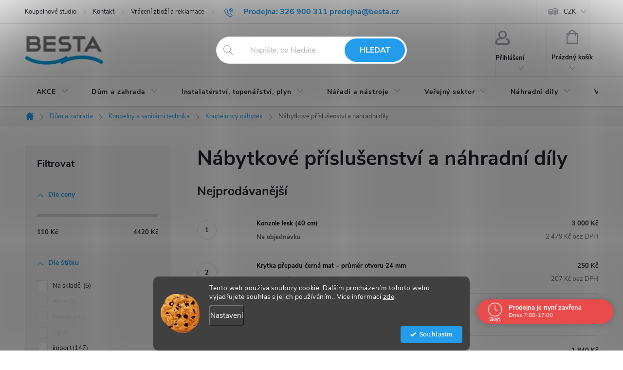

--- FILE ---
content_type: text/html; charset=utf-8
request_url: https://www.besta.cz/prislusenstvi/
body_size: 39688
content:
<!doctype html><html lang="cs" dir="ltr" class="header-background-light external-fonts-loaded"><head><meta charset="utf-8" /><meta name="viewport" content="width=device-width,initial-scale=1" /><title>Nábytkové příslušenství a náhradní díly - BESTA</title><link rel="preconnect" href="https://cdn.myshoptet.com" /><link rel="dns-prefetch" href="https://cdn.myshoptet.com" /><link rel="preload" href="https://cdn.myshoptet.com/prj/dist/master/cms/libs/jquery/jquery-1.11.3.min.js" as="script" /><link href="https://cdn.myshoptet.com/prj/dist/master/cms/templates/frontend_templates/shared/css/font-face/source-serif-4.css" rel="stylesheet"><link href="https://cdn.myshoptet.com/prj/dist/master/cms/templates/frontend_templates/shared/css/font-face/exo-2.css" rel="stylesheet"><script>
dataLayer = [];
dataLayer.push({'shoptet' : {
    "pageId": 12909,
    "pageType": "category",
    "currency": "CZK",
    "currencyInfo": {
        "decimalSeparator": ",",
        "exchangeRate": 1,
        "priceDecimalPlaces": 0,
        "symbol": "K\u010d",
        "symbolLeft": 0,
        "thousandSeparator": " "
    },
    "language": "cs",
    "projectId": 448106,
    "category": {
        "guid": "0c7fa7d1-1f12-11ed-8496-b8ca3a6063f8",
        "path": "D\u016fm a zahrada | Koupelny a sanit\u00e1rn\u00ed technika | Koupelnov\u00fd n\u00e1bytek | N\u00e1bytkov\u00e9 p\u0159\u00edslu\u0161enstv\u00ed a n\u00e1hradn\u00ed d\u00edly",
        "parentCategoryGuid": "850d7aea-8800-11ec-b6f7-ecf4bbdf609a"
    },
    "cartInfo": {
        "id": null,
        "freeShipping": false,
        "freeShippingFrom": 9999,
        "leftToFreeGift": {
            "formattedPrice": "0 K\u010d",
            "priceLeft": 0
        },
        "freeGift": false,
        "leftToFreeShipping": {
            "priceLeft": 9999,
            "dependOnRegion": 0,
            "formattedPrice": "9 999 K\u010d"
        },
        "discountCoupon": [],
        "getNoBillingShippingPrice": {
            "withoutVat": 0,
            "vat": 0,
            "withVat": 0
        },
        "cartItems": [],
        "taxMode": "ORDINARY"
    },
    "cart": [],
    "customer": {
        "priceRatio": 1,
        "priceListId": 1,
        "groupId": null,
        "registered": false,
        "mainAccount": false
    }
}});
dataLayer.push({'cookie_consent' : {
    "marketing": "denied",
    "analytics": "denied"
}});
document.addEventListener('DOMContentLoaded', function() {
    shoptet.consent.onAccept(function(agreements) {
        if (agreements.length == 0) {
            return;
        }
        dataLayer.push({
            'cookie_consent' : {
                'marketing' : (agreements.includes(shoptet.config.cookiesConsentOptPersonalisation)
                    ? 'granted' : 'denied'),
                'analytics': (agreements.includes(shoptet.config.cookiesConsentOptAnalytics)
                    ? 'granted' : 'denied')
            },
            'event': 'cookie_consent'
        });
    });
});
</script>

<!-- Google Tag Manager -->
<script>(function(w,d,s,l,i){w[l]=w[l]||[];w[l].push({'gtm.start':
new Date().getTime(),event:'gtm.js'});var f=d.getElementsByTagName(s)[0],
j=d.createElement(s),dl=l!='dataLayer'?'&l='+l:'';j.async=true;j.src=
'https://www.googletagmanager.com/gtm.js?id='+i+dl;f.parentNode.insertBefore(j,f);
})(window,document,'script','dataLayer','GTM-KXKNN2FB');</script>
<!-- End Google Tag Manager -->

<meta property="og:type" content="website"><meta property="og:site_name" content="besta.cz"><meta property="og:url" content="https://www.besta.cz/prislusenstvi/"><meta property="og:title" content="Nábytkové příslušenství a náhradní díly - BESTA"><meta name="author" content="BESTA"><meta name="web_author" content="Shoptet.cz"><meta name="dcterms.rightsHolder" content="www.besta.cz"><meta name="robots" content="index,follow"><meta property="og:image" content="https://cdn.myshoptet.com/usr/www.besta.cz/user/logos/logo-2.png?t=1768888752"><meta property="og:description" content="Nábytkové příslušenství a náhradní díly, BESTA"><meta name="description" content="Nábytkové příslušenství a náhradní díly, BESTA"><meta name="google-site-verification" content="a7b69c671d5c51cbecac037f211ab6f6ea7a7165"><style>:root {--color-primary: #239ceb;--color-primary-h: 204;--color-primary-s: 83%;--color-primary-l: 53%;--color-primary-hover: #1997e5;--color-primary-hover-h: 203;--color-primary-hover-s: 80%;--color-primary-hover-l: 50%;--color-secondary: #239ceb;--color-secondary-h: 204;--color-secondary-s: 83%;--color-secondary-l: 53%;--color-secondary-hover: #3b7580;--color-secondary-hover-h: 190;--color-secondary-hover-s: 37%;--color-secondary-hover-l: 37%;--color-tertiary: #ffc807;--color-tertiary-h: 47;--color-tertiary-s: 100%;--color-tertiary-l: 51%;--color-tertiary-hover: #ffbb00;--color-tertiary-hover-h: 44;--color-tertiary-hover-s: 100%;--color-tertiary-hover-l: 50%;--color-header-background: #ffffff;--template-font: "Source Serif 4";--template-headings-font: "Exo 2";--header-background-url: url("[data-uri]");--cookies-notice-background: #1A1937;--cookies-notice-color: #F8FAFB;--cookies-notice-button-hover: #f5f5f5;--cookies-notice-link-hover: #27263f;--templates-update-management-preview-mode-content: "Náhled aktualizací šablony je aktivní pro váš prohlížeč."}</style>
<link rel="next" href="/prislusenstvi/strana-2/" />    <script>var shoptet = shoptet || {};</script>
    <script src="https://cdn.myshoptet.com/prj/dist/master/shop/dist/main-3g-header.js.05f199e7fd2450312de2.js"></script>
<!-- User include --><!-- service 776(417) html code header -->
<link type="text/css" rel="stylesheet" media="all"  href="https://cdn.myshoptet.com/usr/paxio.myshoptet.com/user/documents/blank/style.css?v1602546"/>
<link href="https://cdn.myshoptet.com/prj/dist/master/shop/dist/font-shoptet-11.css.62c94c7785ff2cea73b2.css" rel="stylesheet">
<link href="https://cdn.myshoptet.com/usr/paxio.myshoptet.com/user/documents/blank/ikony.css?v9" rel="stylesheet">
<link type="text/css" rel="stylesheet" media="screen"  href="https://cdn.myshoptet.com/usr/paxio.myshoptet.com/user/documents/blank/preklady.css?v27" />
<link rel="stylesheet" href="https://cdn.myshoptet.com/usr/paxio.myshoptet.com/user/documents/blank/Slider/slick.css" />
<link rel="stylesheet" href="https://cdn.myshoptet.com/usr/paxio.myshoptet.com/user/documents/blank/Slider/slick-theme.css?v4" />
<link rel="stylesheet" href="https://cdn.myshoptet.com/usr/paxio.myshoptet.com/user/documents/blank/Slider/slick-classic.css?v3" />

<!-- api 608(256) html code header -->
<link rel="stylesheet" href="https://cdn.myshoptet.com/usr/api2.dklab.cz/user/documents/_doplnky/bannery/448106/396/448106_396.css" type="text/css" /><style>
        :root {
            --dklab-bannery-b-hp-padding: 15px;
            --dklab-bannery-b-hp-box-padding: 0px;
            --dklab-bannery-b-hp-big-screen: 33.333%;
            --dklab-bannery-b-hp-medium-screen: 33.333%;
            --dklab-bannery-b-hp-small-screen: 33.333%;
            --dklab-bannery-b-hp-tablet-screen: 33.333%;
            --dklab-bannery-b-hp-mobile-screen: 100%;

            --dklab-bannery-i-hp-icon-color: #000000;
            --dklab-bannery-i-hp-color: #000000;
            --dklab-bannery-i-hp-background: #FFFFFF;            
            
            --dklab-bannery-i-d-icon-color: #000000;
            --dklab-bannery-i-d-color: #000000;
            --dklab-bannery-i-d-background: #FFFFFF;


            --dklab-bannery-i-hp-w-big-screen: 4;
            --dklab-bannery-i-hp-w-medium-screen: 4;
            --dklab-bannery-i-hp-w-small-screen: 4;
            --dklab-bannery-i-hp-w-tablet-screen: 4;
            --dklab-bannery-i-hp-w-mobile-screen: 2;
            
            --dklab-bannery-i-d-w-big-screen: 4;
            --dklab-bannery-i-d-w-medium-screen: 4;
            --dklab-bannery-i-d-w-small-screen: 4;
            --dklab-bannery-i-d-w-tablet-screen: 4;
            --dklab-bannery-i-d-w-mobile-screen: 2;

        }</style>
<!-- api 690(337) html code header -->
<script>var ophWidgetData={"lang":"cs","link":"\/kontakty","logo":true,"turnOff":false,"expanded":true,"lunchShow":false,"checkHoliday":true,"showNextWeek":true,"showWidgetStart":"00:01","showWidgetEnd":"23:59","beforeOpenStore":"30","beforeCloseStore":"30","openingHours":[{"day":1,"openHour":"07:00","closeHour":"17:00","openPause":"","closePause":"","closed":false,"staticHourText":""},{"day":2,"openHour":"07:00","closeHour":"17:00","openPause":"","closePause":"","closed":false,"staticHourText":""},{"day":3,"openHour":"07:00","closeHour":"17:00","openPause":"","closePause":"","closed":false,"staticHourText":""},{"day":4,"openHour":"07:00","closeHour":"17:00","openPause":"","closePause":"","closed":false,"staticHourText":""},{"day":5,"openHour":"07:00","closeHour":"17:00","openPause":"","closePause":"","closed":false,"staticHourText":""},{"day":6,"openHour":"07:30","closeHour":"11:30","openPause":"","closePause":"","closed":false,"staticHourText":""},{"day":7,"openHour":"","closeHour":"","openPause":"","closePause":"","closed":true,"staticHourText":""}],"excludes":[{"date":"2025-12-23","openHour":"07:00","closeHour":"12:00","openPause":"","closePause":"","closed":false,"text":"Sv\u00e1tek"},{"date":"2025-12-27","openHour":"","closeHour":"","openPause":"","closePause":"","closed":true,"text":""},{"date":"2025-12-29","openHour":"07:00","closeHour":"15:00","openPause":"","closePause":"","text":""},{"date":"2025-12-30","openHour":"07:00","closeHour":"15:00","openPause":"","closePause":"","text":""},{"date":"2025-12-31","openHour":"","closeHour":"","openPause":"","closePause":"","closed":true,"text":""},{"date":"2026-01-01","openHour":"","closeHour":"","openPause":"","closePause":"","closed":true,"text":""},{"date":"2026-01-02","openHour":"","closeHour":"","openPause":"","closePause":"","closed":true,"text":""},{"date":"2026-01-03","openHour":"","closeHour":"","openPause":"","closePause":"","closed":true,"text":""}],"holidayList":["01-01","01-05","08-05","05-07","06-07","28-09","28-10","17-11","24-12","25-12","26-12"],"todayLongFormat":false,"logoFilemanager":"","colors":{"bg_header_color":"","bg_logo_color":"","bg_title_color":"","bg_preopen_color":"#03a9f4","bg_open_color":"#4caf50","bg_pause_color":"#ff9800","bg_preclose_color":"#ff6f00","bg_close_color":"#e94b4b","color_exception_day":"#e94b4b"},"address":"","icon":"icon-03","bottomPosition":0,"showDetailOnExpand":true,"disableDetail":false,"disableDetailTable":false,"hideOnMobile":false,"hideOnCheckout":true,"weekTurnOff":[],"directPosition":"rtl"}</script>
<!-- api 1012(643) html code header -->
<style data-purpose="gopay-hiding-apple-pay">
	div[data-guid="7a198eb4-4433-11ed-8496-b8ca3a6063f8"] {
		display: none
	}
</style><style data-purpose="gopay-hiding-apple-pay">
	div[data-guid="7aab42fa-4433-11ed-8496-b8ca3a6063f8"] {
		display: none
	}
</style>
<!-- api 1280(896) html code header -->
<link rel="stylesheet" href="https://cdn.myshoptet.com/usr/shoptet.tomashlad.eu/user/documents/extras/cookies-addon/screen.min.css?v002">
<script>
    var shoptetakCookiesSettings={"useRoundingCorners":true,"cookiesImgPopup":false,"cookiesSize":"middle","cookiesOrientation":"horizontal","cookiesImg":"1","buttonBg":true,"showPopup":false};

    var body=document.getElementsByTagName("body")[0];

    const rootElement = document.documentElement;

    rootElement.classList.add("st-cookies-v2");

    if (shoptetakCookiesSettings.useRoundingCorners) {
        rootElement.classList.add("st-cookies-corners");
    }
    if (shoptetakCookiesSettings.cookiesImgPopup) {
        rootElement.classList.add("st-cookies-popup-img");
    }
    if (shoptetakCookiesSettings.cookiesImg) {
        rootElement.classList.add("st-cookies-img");
    }
    if (shoptetakCookiesSettings.buttonBg) {
        rootElement.classList.add("st-cookies-btn");
    }
    if (shoptetakCookiesSettings.cookiesSize) {
        if (shoptetakCookiesSettings.cookiesSize === 'thin') {
            rootElement.classList.add("st-cookies-thin");
        }
        if (shoptetakCookiesSettings.cookiesSize === 'middle') {
            rootElement.classList.add("st-cookies-middle");
        }
        if (shoptetakCookiesSettings.cookiesSize === 'large') {
            rootElement.classList.add("st-cookies-large");
        }
    }
    if (shoptetakCookiesSettings.cookiesOrientation) {
        if (shoptetakCookiesSettings.cookiesOrientation === 'vertical') {
            rootElement.classList.add("st-cookies-vertical");
        }
    }

    /* for Mozilla/Opera9 */
    if (document.addEventListener) {
        document.addEventListener("DOMContentLoaded", init, false);
    }
    /* for Internet Explorer */
    /*@cc_on @*/
    /*@if (@_win32)
      document.write("<script id=__ie_onload defer src=javascript:void(0)><\/script>");
      var script = document.getElementById("__ie_onload");
      script.onreadystatechange = function() {
        if (this.readyState == "complete") {
          init(); // call the onload handler
        }
      };
    /*@end @*/

    /* for Safari */
    if (/WebKit/i.test(navigator.userAgent)) { // sniff
        var _timer = setInterval(function () {
            if (/loaded|complete/.test(document.readyState)) {
                init(); // call the onload handler
            }
        }, 10);
    }

    /* for other browsers */
    window.onload = init;
</script>

<!-- api 1881(1446) html code header -->
<script>var bianoPixelConfig={debug:false,merchantId:"czbef88162c53bbc7e133fb5024e3d9a2dada1fb74",project:"biano.cz"}</script>
<!-- api 1567(1162) html code header -->
<script>
    var shoptetakGridChangeSettings={"inlineProducts":true,"twoProducts":true,"threeProducts":true,"fourProducts":true,"fiveProducts":true,"optionsPosition":"left"};

    const rootGrid = document.documentElement;

    if(shoptetakGridChangeSettings.inlineProducts){rootGrid.classList.add("st-pr-inline");}
    if(shoptetakGridChangeSettings.twoProducts){rootGrid.classList.add("st-pr-two");}
    if(shoptetakGridChangeSettings.threeProducts){rootGrid.classList.add("st-pr-three");}
    if(shoptetakGridChangeSettings.fourProducts){rootGrid.classList.add("st-pr-four");}
    if(shoptetakGridChangeSettings.fiveProducts){rootGrid.classList.add("st-pr-five");}
    if(shoptetakGridChangeSettings.optionsPosition === 'left'){rootGrid.classList.add("st-pr-left");}
</script>

<!-- service 608(256) html code header -->
<link rel="stylesheet" href="https://cdn.myshoptet.com/usr/api.dklab.cz/user/documents/fontawesome/css/all.css?v=1.02" type="text/css" />
<!-- service 690(337) html code header -->
<link href="https://cdn.myshoptet.com/usr/mcore.myshoptet.com/user/documents/upload/addon01/ophWidget.min.css?v=1.6.9" rel="stylesheet" />


<!-- service 1567(1162) html code header -->
<link rel="stylesheet" href="https://cdn.myshoptet.com/usr/shoptet.tomashlad.eu/user/documents/extras/grid-change/screen.css?v=0011">
<!-- service 1603(1193) html code header -->
<style>
.mobile .p-thumbnail:not(.highlighted):hover::before {
    opacity: 0 !important;
}
</style>
<!-- service 654(301) html code header -->
<!-- Prefetch Pobo Page Builder CDN  -->
<link rel="dns-prefetch" href="https://image.pobo.cz">
<link href="https://cdnjs.cloudflare.com/ajax/libs/lightgallery/2.7.2/css/lightgallery.min.css" rel="stylesheet">
<link href="https://cdnjs.cloudflare.com/ajax/libs/lightgallery/2.7.2/css/lg-thumbnail.min.css" rel="stylesheet">


<!-- © Pobo Page Builder  -->
<script>
 	  window.addEventListener("DOMContentLoaded", function () {
		  var po = document.createElement("script");
		  po.type = "text/javascript";
		  po.async = true;
		  po.dataset.url = "https://www.pobo.cz";
			po.dataset.cdn = "https://image.pobo.space";
      po.dataset.tier = "standard";
      po.fetchpriority = "high";
      po.dataset.key = btoa(window.location.host);
		  po.id = "pobo-asset-url";
      po.platform = "shoptet";
      po.synergy = false;
		  po.src = "https://image.pobo.space/assets/editor.js?v=13";

		  var s = document.getElementsByTagName("script")[0];
		  s.parentNode.insertBefore(po, s);
	  });
</script>





<!-- service 1280(896) html code header -->
<style>
.st-cookies-v2.st-cookies-btn .shoptak-carbon .siteCookies .siteCookies__form .siteCookies__buttonWrap button[value=all] {
margin-left: 10px;
}
@media (max-width: 768px) {
.st-cookies-v2.st-cookies-btn .shoptak-carbon .siteCookies .siteCookies__form .siteCookies__buttonWrap button[value=all] {
margin-left: 0px;
}
.st-cookies-v2 .shoptak-carbon .siteCookies.siteCookies--dark .siteCookies__form .siteCookies__buttonWrap button[value=reject] {
margin: 0 10px;
}
}
@media only screen and (max-width: 768px) {
 .st-cookies-v2 .siteCookies .siteCookies__form .siteCookies__buttonWrap .js-cookies-settings[value=all], .st-cookies-v2 .siteCookies .siteCookies__form .siteCookies__buttonWrap button[value=all] {   
  margin: 0 auto 10px auto;
 }
 .st-cookies-v2 .siteCookies.siteCookies--center {
  bottom: unset;
  top: 50%;
  transform: translate(-50%, -50%);
  width: 90%;
 }
}
</style>
<!-- service 1714(1298) html code header -->
<link 
rel="stylesheet" 
href="https://cdn.myshoptet.com/usr/dmartini.myshoptet.com/user/documents/upload/dmartini/blog_products/blog_products.min.css?160"
data-author="Dominik Martini" 
data-author-web="dmartini.cz">
<!-- service 1881(1446) html code header -->
<script>
    document.addEventListener("DOMContentLoaded",()=>{var b,i,a,n,o,p,x,s;b=window,i=document,a=bianoPixelConfig,b.bianoTrack||((o=b.bianoTrack=function(){o.callMethod?o.callMethod.apply(o,arguments):o.queue.push(arguments)}).push=o,o.queue=[],a=a||{},n=shoptet.consent.isAccepted("analytics"),o.push("consent",n),o.push("init",a.merchantId),s="script",(p=i.createElement(s)).async=!0,p.src="https://"+(n?"pixel."+a.project:"bianopixel.com")+"/"+(a.debug?"debug":"min")+"/pixel.js",(x=i.getElementsByTagName(s)[0]).parentNode.insertBefore(p,x));const dl=getShoptetDataLayer();switch(dl.pageType){case"productDetail":bianoTrack("track","product_view",{id:(dl.product.code||dl.product.codes[0].code).toString(),source:"shoptet"});break;case"thankYou":bianoTrack("track","purchase",{id:dl.order.orderNo.toString(),order_price:parseFloat(dl.order.total),currency:dl.order.currencyCode,items:dl.order.content.map(item=>({id:item.sku.toString(),quantity:parseInt(item.quantity),unit_price:parseFloat(item.price)})),source:"shoptet"});break;default:bianoTrack("track","page_view",{source:"shoptet"})}document.addEventListener("ShoptetCartAddCartItem",()=>{const dl=getShoptetDataLayer();if(dl.cart&&dl.cart.length){const item=dl.cart[dl.cart.length-1];bianoTrack("track","add_to_cart",{id:item.code.toString(),quantity:parseInt(item.quantity),unit_price:parseFloat(item.priceWithVat),currency:dl.currency,source:"shoptet"})}}),shoptet.scripts.setCustomCallback("shoptet.consent.set",(function(args){args[0].includes("analytics")&&bianoTrack("consent",!0)}))});
</script>
<!-- project html code header -->
<!-- Meta Pixel Code -->
<script>
!function(f,b,e,v,n,t,s)
{if(f.fbq)return;n=f.fbq=function(){n.callMethod?
n.callMethod.apply(n,arguments):n.queue.push(arguments)};
if(!f._fbq)f._fbq=n;n.push=n;n.loaded=!0;n.version='2.0';
n.queue=[];t=b.createElement(e);t.async=!0;
t.src=v;s=b.getElementsByTagName(e)[0];
s.parentNode.insertBefore(t,s)}(window, document,'script',
'https://connect.facebook.net/en_US/fbevents.js');
fbq('init', '1447911475697562');
fbq('track', 'PageView');
</script>
<noscript><img height="1" width="1" style="display:none"
src="https://www.facebook.com/tr?id=1447911475697562&ev=PageView&noscript=1"
/></noscript>
<!-- End Meta Pixel Code -->
<script src="https://besta.searchready.cz/serp-dist/searchready.bundle.js?clientConfigURL=https://besta.searchready.cz/api/serp/config/full-serp-cs.json" type="application/javascript"></script>

<style>
.sklady{color: #222;margin-top: 24px;}
.sklady span{font-weight: 700;}
.sklad1 span{color: #009901;}
.sklad2 span{color: #cb0000;}
.sklady h4{font-size: 20px;margin: 0 0 8px;}
.btn:not(.cart-count), .compact-form .form-control, .pagination > a, .pagination > strong, a.login-btn{border-radius: 30px;}
.discount-coupon:not(.uplatneno) form {display: block;margin-top: 0;}
.kupon-odkaz{display: none;}
</style>
<!-- Tanganica pixel --><script>(function(w,d,s,l,i){w[l]=w[l]||[];w[l].push({'gtm.start': new Date().getTime(),event:'gtm.js'});var f=d.getElementsByTagName(s)[0], j=d.createElement(s),dl=l!='dataLayer'?'&l='+l:'';j.async=true;j.src='https://www.googletagmanager.com/gtm.js?id='+i+dl;f.parentNode.insertBefore(j,f);})(window,document,'script','dataLayer','GTM-TRS5RSN');</script><!-- End Tanganica pixel -->
<!-- /User include --><link rel="shortcut icon" href="/favicon.ico" type="image/x-icon" /><link rel="canonical" href="https://www.besta.cz/prislusenstvi/" />    <script>
        var _hwq = _hwq || [];
        _hwq.push(['setKey', '2811F1F59D4349DB8972C93D696A26F1']);
        _hwq.push(['setTopPos', '0']);
        _hwq.push(['showWidget', '21']);
        (function() {
            var ho = document.createElement('script');
            ho.src = 'https://cz.im9.cz/direct/i/gjs.php?n=wdgt&sak=2811F1F59D4349DB8972C93D696A26F1';
            var s = document.getElementsByTagName('script')[0]; s.parentNode.insertBefore(ho, s);
        })();
    </script>
<script>!function(){var t={9196:function(){!function(){var t=/\[object (Boolean|Number|String|Function|Array|Date|RegExp)\]/;function r(r){return null==r?String(r):(r=t.exec(Object.prototype.toString.call(Object(r))))?r[1].toLowerCase():"object"}function n(t,r){return Object.prototype.hasOwnProperty.call(Object(t),r)}function e(t){if(!t||"object"!=r(t)||t.nodeType||t==t.window)return!1;try{if(t.constructor&&!n(t,"constructor")&&!n(t.constructor.prototype,"isPrototypeOf"))return!1}catch(t){return!1}for(var e in t);return void 0===e||n(t,e)}function o(t,r,n){this.b=t,this.f=r||function(){},this.d=!1,this.a={},this.c=[],this.e=function(t){return{set:function(r,n){u(c(r,n),t.a)},get:function(r){return t.get(r)}}}(this),i(this,t,!n);var e=t.push,o=this;t.push=function(){var r=[].slice.call(arguments,0),n=e.apply(t,r);return i(o,r),n}}function i(t,n,o){for(t.c.push.apply(t.c,n);!1===t.d&&0<t.c.length;){if("array"==r(n=t.c.shift()))t:{var i=n,a=t.a;if("string"==r(i[0])){for(var f=i[0].split("."),s=f.pop(),p=(i=i.slice(1),0);p<f.length;p++){if(void 0===a[f[p]])break t;a=a[f[p]]}try{a[s].apply(a,i)}catch(t){}}}else if("function"==typeof n)try{n.call(t.e)}catch(t){}else{if(!e(n))continue;for(var l in n)u(c(l,n[l]),t.a)}o||(t.d=!0,t.f(t.a,n),t.d=!1)}}function c(t,r){for(var n={},e=n,o=t.split("."),i=0;i<o.length-1;i++)e=e[o[i]]={};return e[o[o.length-1]]=r,n}function u(t,o){for(var i in t)if(n(t,i)){var c=t[i];"array"==r(c)?("array"==r(o[i])||(o[i]=[]),u(c,o[i])):e(c)?(e(o[i])||(o[i]={}),u(c,o[i])):o[i]=c}}window.DataLayerHelper=o,o.prototype.get=function(t){var r=this.a;t=t.split(".");for(var n=0;n<t.length;n++){if(void 0===r[t[n]])return;r=r[t[n]]}return r},o.prototype.flatten=function(){this.b.splice(0,this.b.length),this.b[0]={},u(this.a,this.b[0])}}()}},r={};function n(e){var o=r[e];if(void 0!==o)return o.exports;var i=r[e]={exports:{}};return t[e](i,i.exports,n),i.exports}n.n=function(t){var r=t&&t.__esModule?function(){return t.default}:function(){return t};return n.d(r,{a:r}),r},n.d=function(t,r){for(var e in r)n.o(r,e)&&!n.o(t,e)&&Object.defineProperty(t,e,{enumerable:!0,get:r[e]})},n.o=function(t,r){return Object.prototype.hasOwnProperty.call(t,r)},function(){"use strict";n(9196)}()}();</script>    <!-- Global site tag (gtag.js) - Google Analytics -->
    <script async src="https://www.googletagmanager.com/gtag/js?id=G-VZ3R3W1XXD"></script>
    <script>
        
        window.dataLayer = window.dataLayer || [];
        function gtag(){dataLayer.push(arguments);}
        

                    console.debug('default consent data');

            gtag('consent', 'default', {"ad_storage":"denied","analytics_storage":"denied","ad_user_data":"denied","ad_personalization":"denied","wait_for_update":500});
            dataLayer.push({
                'event': 'default_consent'
            });
        
        gtag('js', new Date());

        
                gtag('config', 'G-VZ3R3W1XXD', {"groups":"GA4","send_page_view":false,"content_group":"category","currency":"CZK","page_language":"cs"});
        
        
        
        
        
        
                    gtag('event', 'page_view', {"send_to":"GA4","page_language":"cs","content_group":"category","currency":"CZK"});
        
        
        
        
        
        
        
        
        
        
        
        
        
        document.addEventListener('DOMContentLoaded', function() {
            if (typeof shoptet.tracking !== 'undefined') {
                for (var id in shoptet.tracking.bannersList) {
                    gtag('event', 'view_promotion', {
                        "send_to": "UA",
                        "promotions": [
                            {
                                "id": shoptet.tracking.bannersList[id].id,
                                "name": shoptet.tracking.bannersList[id].name,
                                "position": shoptet.tracking.bannersList[id].position
                            }
                        ]
                    });
                }
            }

            shoptet.consent.onAccept(function(agreements) {
                if (agreements.length !== 0) {
                    console.debug('gtag consent accept');
                    var gtagConsentPayload =  {
                        'ad_storage': agreements.includes(shoptet.config.cookiesConsentOptPersonalisation)
                            ? 'granted' : 'denied',
                        'analytics_storage': agreements.includes(shoptet.config.cookiesConsentOptAnalytics)
                            ? 'granted' : 'denied',
                                                                                                'ad_user_data': agreements.includes(shoptet.config.cookiesConsentOptPersonalisation)
                            ? 'granted' : 'denied',
                        'ad_personalization': agreements.includes(shoptet.config.cookiesConsentOptPersonalisation)
                            ? 'granted' : 'denied',
                        };
                    console.debug('update consent data', gtagConsentPayload);
                    gtag('consent', 'update', gtagConsentPayload);
                    dataLayer.push(
                        { 'event': 'update_consent' }
                    );
                }
            });
        });
    </script>
</head><body class="desktop id-12909 in-prislusenstvi template-11 type-category multiple-columns-body columns-mobile-2 columns-3 blank-mode blank-mode-css ums_forms_redesign--off ums_a11y_category_page--on ums_discussion_rating_forms--off ums_flags_display_unification--on ums_a11y_login--on mobile-header-version-0">
        <div id="fb-root"></div>
        <script>
            window.fbAsyncInit = function() {
                FB.init({
//                    appId            : 'your-app-id',
                    autoLogAppEvents : true,
                    xfbml            : true,
                    version          : 'v19.0'
                });
            };
        </script>
        <script async defer crossorigin="anonymous" src="https://connect.facebook.net/cs_CZ/sdk.js"></script>
<!-- Google Tag Manager (noscript) -->
<noscript><iframe src="https://www.googletagmanager.com/ns.html?id=GTM-KXKNN2FB"
height="0" width="0" style="display:none;visibility:hidden"></iframe></noscript>
<!-- End Google Tag Manager (noscript) -->

    <div class="siteCookies siteCookies--bottom siteCookies--dark js-siteCookies" role="dialog" data-testid="cookiesPopup" data-nosnippet>
        <div class="siteCookies__form">
            <div class="siteCookies__content">
                <div class="siteCookies__text">
                    Tento web používá soubory cookie. Dalším procházením tohoto webu vyjadřujete souhlas s jejich používáním.. Více informací <a href="https://448106.myshoptet.com/podminky-ochrany-osobnich-udaju/" target="\" _blank="" rel="\" noreferrer="">zde</a>.
                </div>
                <p class="siteCookies__links">
                    <button class="siteCookies__link js-cookies-settings" aria-label="Nastavení cookies" data-testid="cookiesSettings">Nastavení</button>
                </p>
            </div>
            <div class="siteCookies__buttonWrap">
                                <button class="siteCookies__button js-cookiesConsentSubmit" value="all" aria-label="Přijmout cookies" data-testid="buttonCookiesAccept">Souhlasím</button>
            </div>
        </div>
        <script>
            document.addEventListener("DOMContentLoaded", () => {
                const siteCookies = document.querySelector('.js-siteCookies');
                document.addEventListener("scroll", shoptet.common.throttle(() => {
                    const st = document.documentElement.scrollTop;
                    if (st > 1) {
                        siteCookies.classList.add('siteCookies--scrolled');
                    } else {
                        siteCookies.classList.remove('siteCookies--scrolled');
                    }
                }, 100));
            });
        </script>
    </div>
<a href="#content" class="skip-link sr-only">Přejít na obsah</a><div class="overall-wrapper"><div class="user-action"><div class="container">
    <div class="user-action-in">
                    <div id="login" class="user-action-login popup-widget login-widget" role="dialog" aria-labelledby="loginHeading">
        <div class="popup-widget-inner">
                            <h2 id="loginHeading">Přihlášení k vašemu účtu</h2><div id="customerLogin"><form action="/action/Customer/Login/" method="post" id="formLoginIncluded" class="csrf-enabled formLogin" data-testid="formLogin"><input type="hidden" name="referer" value="" /><div class="form-group"><div class="input-wrapper email js-validated-element-wrapper no-label"><input type="email" name="email" class="form-control" autofocus placeholder="E-mailová adresa (např. jan@novak.cz)" data-testid="inputEmail" autocomplete="email" required /></div></div><div class="form-group"><div class="input-wrapper password js-validated-element-wrapper no-label"><input type="password" name="password" class="form-control" placeholder="Heslo" data-testid="inputPassword" autocomplete="current-password" required /><span class="no-display">Nemůžete vyplnit toto pole</span><input type="text" name="surname" value="" class="no-display" /></div></div><div class="form-group"><div class="login-wrapper"><button type="submit" class="btn btn-secondary btn-text btn-login" data-testid="buttonSubmit">Přihlásit se</button><div class="password-helper"><a href="/registrace/" data-testid="signup" rel="nofollow">Nová registrace</a><a href="/klient/zapomenute-heslo/" rel="nofollow">Zapomenuté heslo</a></div></div></div><div class="social-login-buttons"><div class="social-login-buttons-divider"><span>nebo</span></div><div class="form-group"><a href="/action/Social/login/?provider=Google" class="login-btn google" rel="nofollow"><span class="login-google-icon"></span><strong>Přihlásit se přes Google</strong></a></div><div class="form-group"><a href="/action/Social/login/?provider=Seznam" class="login-btn seznam" rel="nofollow"><span class="login-seznam-icon"></span><strong>Přihlásit se přes Seznam</strong></a></div></div></form>
</div>                    </div>
    </div>

                            <div id="cart-widget" class="user-action-cart popup-widget cart-widget loader-wrapper" data-testid="popupCartWidget" role="dialog" aria-hidden="true">
    <div class="popup-widget-inner cart-widget-inner place-cart-here">
        <div class="loader-overlay">
            <div class="loader"></div>
        </div>
    </div>

    <div class="cart-widget-button">
        <a href="/kosik/" class="btn btn-conversion" id="continue-order-button" rel="nofollow" data-testid="buttonNextStep">Pokračovat do košíku</a>
    </div>
</div>
            </div>
</div>
</div><div class="top-navigation-bar" data-testid="topNavigationBar">

    <div class="container">

        <div class="top-navigation-contacts">
            <strong>Zákaznická podpora:</strong><a class="project-phone project-phone-info" role="text" aria-label="Telefon: Prodejna: 326 900 311  prodejna@besta.cz"><span aria-hidden="true">Prodejna: 326 900 311  prodejna@besta.cz</span></a><a href="mailto:milik@besta.cz" class="project-email" data-testid="contactboxEmail"><span>milik@besta.cz</span></a>        </div>

                            <div class="top-navigation-menu">
                <div class="top-navigation-menu-trigger"></div>
                <ul class="top-navigation-bar-menu">
                                            <li class="top-navigation-menu-item-8595">
                            <a href="/koupelnove-studio/">Koupelnové studio</a>
                        </li>
                                            <li class="top-navigation-menu-item-29">
                            <a href="/kontakty/">Kontakt</a>
                        </li>
                                            <li class="top-navigation-menu-item-12810">
                            <a href="/vraceni-zbozi-a-reklamace/">Vrácení zboží a reklamace</a>
                        </li>
                                            <li class="top-navigation-menu-item-15271">
                            <a href="/blog/">Blog</a>
                        </li>
                                            <li class="top-navigation-menu-item-39">
                            <a href="/obchodni-podminky/">Obchodní podmínky</a>
                        </li>
                                            <li class="top-navigation-menu-item-691">
                            <a href="/podminky-ochrany-osobnich-udaju/">Ochrana osobních údajů</a>
                        </li>
                                            <li class="top-navigation-menu-item-870">
                            <a href="/o-firme/">O nás</a>
                        </li>
                                            <li class="top-navigation-menu-item-682">
                            <a href="/nase-novinky/">Novinky</a>
                        </li>
                                            <li class="top-navigation-menu-item-14553">
                            <a href="/ke-stazeni-2/" target="blank">Ke stažení</a>
                        </li>
                                    </ul>
                <ul class="top-navigation-bar-menu-helper"></ul>
            </div>
        
        <div class="top-navigation-tools top-navigation-tools--language">
            <div class="responsive-tools">
                <a href="#" class="toggle-window" data-target="search" aria-label="Hledat" data-testid="linkSearchIcon"></a>
                                                            <a href="#" class="toggle-window" data-target="login"></a>
                                                    <a href="#" class="toggle-window" data-target="navigation" aria-label="Menu" data-testid="hamburgerMenu"></a>
            </div>
                <div class="dropdown">
        <span>Ceny v:</span>
        <button id="topNavigationDropdown" type="button" data-toggle="dropdown" aria-haspopup="true" aria-expanded="false">
            CZK
            <span class="caret"></span>
        </button>
        <ul class="dropdown-menu" aria-labelledby="topNavigationDropdown"><li><a href="/action/Currency/changeCurrency/?currencyCode=CZK" rel="nofollow">CZK</a></li><li><a href="/action/Currency/changeCurrency/?currencyCode=EUR" rel="nofollow">EUR</a></li></ul>
    </div>
            <button class="top-nav-button top-nav-button-login toggle-window" type="button" data-target="login" aria-haspopup="dialog" aria-controls="login" aria-expanded="false" data-testid="signin"><span>Přihlášení</span></button>        </div>

    </div>

</div>
<header id="header"><div class="container navigation-wrapper">
    <div class="header-top">
        <div class="site-name-wrapper">
            <div class="site-name"><a href="/" data-testid="linkWebsiteLogo"><img src="https://cdn.myshoptet.com/usr/www.besta.cz/user/logos/logo-2.png" alt="BESTA" fetchpriority="low" /></a></div>        </div>
        <div class="search" itemscope itemtype="https://schema.org/WebSite">
            <meta itemprop="headline" content="Nábytkové příslušenství a náhradní díly"/><meta itemprop="url" content="https://www.besta.cz"/><meta itemprop="text" content="Nábytkové příslušenství a náhradní díly, BESTA"/>            <form action="/action/ProductSearch/prepareString/" method="post"
    id="formSearchForm" class="search-form compact-form js-search-main"
    itemprop="potentialAction" itemscope itemtype="https://schema.org/SearchAction" data-testid="searchForm">
    <fieldset>
        <meta itemprop="target"
            content="https://www.besta.cz/vyhledavani/?string={string}"/>
        <input type="hidden" name="language" value="cs"/>
        
            
<input
    type="search"
    name="string"
        class="query-input form-control search-input js-search-input"
    placeholder="Napište, co hledáte"
    autocomplete="off"
    required
    itemprop="query-input"
    aria-label="Vyhledávání"
    data-testid="searchInput"
>
            <button type="submit" class="btn btn-default" data-testid="searchBtn">Hledat</button>
        
    </fieldset>
</form>
        </div>
        <div class="navigation-buttons">
                
    <a href="/kosik/" class="btn btn-icon toggle-window cart-count" data-target="cart" data-hover="true" data-redirect="true" data-testid="headerCart" rel="nofollow" aria-haspopup="dialog" aria-expanded="false" aria-controls="cart-widget">
        
                <span class="sr-only">Nákupní košík</span>
        
            <span class="cart-price visible-lg-inline-block" data-testid="headerCartPrice">
                                    Prázdný košík                            </span>
        
    
            </a>
        </div>
    </div>
    <nav id="navigation" aria-label="Hlavní menu" data-collapsible="true"><div class="navigation-in menu"><ul class="menu-level-1" role="menubar" data-testid="headerMenuItems"><li class="menu-item-15951 ext" role="none"><a href="/akce/" data-testid="headerMenuItem" role="menuitem" aria-haspopup="true" aria-expanded="false"><b>AKCE</b><span class="submenu-arrow"></span></a><ul class="menu-level-2" aria-label="AKCE" tabindex="-1" role="menu"><li class="menu-item-16794" role="none"><a href="/vodovodni-baterie-2/" class="menu-image" data-testid="headerMenuItem" tabindex="-1" aria-hidden="true"><img src="data:image/svg+xml,%3Csvg%20width%3D%22140%22%20height%3D%22100%22%20xmlns%3D%22http%3A%2F%2Fwww.w3.org%2F2000%2Fsvg%22%3E%3C%2Fsvg%3E" alt="" aria-hidden="true" width="140" height="100"  data-src="https://cdn.myshoptet.com/usr/www.besta.cz/user/categories/thumb/umyvadlova_st.png" fetchpriority="low" /></a><div><a href="/vodovodni-baterie-2/" data-testid="headerMenuItem" role="menuitem"><span>Vodovodní baterie v akci</span></a>
                        </div></li><li class="menu-item-16797 has-third-level" role="none"><a href="/sanitarni-keramika-2/" class="menu-image" data-testid="headerMenuItem" tabindex="-1" aria-hidden="true"><img src="data:image/svg+xml,%3Csvg%20width%3D%22140%22%20height%3D%22100%22%20xmlns%3D%22http%3A%2F%2Fwww.w3.org%2F2000%2Fsvg%22%3E%3C%2Fsvg%3E" alt="" aria-hidden="true" width="140" height="100"  data-src="https://cdn.myshoptet.com/usr/www.besta.cz/user/categories/thumb/wc_zaves-1.png" fetchpriority="low" /></a><div><a href="/sanitarni-keramika-2/" data-testid="headerMenuItem" role="menuitem"><span>Sanitární keramika v akci</span></a>
                                                    <ul class="menu-level-3" role="menu">
                                                                    <li class="menu-item-16803" role="none">
                                        <a href="/zavesne-klozety/" data-testid="headerMenuItem" role="menuitem">
                                            Závěsné klozety</a>,                                    </li>
                                                                    <li class="menu-item-16806" role="none">
                                        <a href="/kombinacni-klozety/" data-testid="headerMenuItem" role="menuitem">
                                            Kombinační klozety</a>                                    </li>
                                                            </ul>
                        </div></li><li class="menu-item-17334" role="none"><a href="/instalaterstvi-a-topenarstvi-v-akci/" class="menu-image" data-testid="headerMenuItem" tabindex="-1" aria-hidden="true"><img src="data:image/svg+xml,%3Csvg%20width%3D%22140%22%20height%3D%22100%22%20xmlns%3D%22http%3A%2F%2Fwww.w3.org%2F2000%2Fsvg%22%3E%3C%2Fsvg%3E" alt="" aria-hidden="true" width="140" height="100"  data-src="https://cdn.myshoptet.com/usr/www.besta.cz/user/categories/thumb/ap-rohrleitungstechnik_bereichsbild.png" fetchpriority="low" /></a><div><a href="/instalaterstvi-a-topenarstvi-v-akci/" data-testid="headerMenuItem" role="menuitem"><span>Instalatérství a topenářství v akci</span></a>
                        </div></li><li class="menu-item-18005" role="none"><a href="/merabell-akce/" class="menu-image" data-testid="headerMenuItem" tabindex="-1" aria-hidden="true"><img src="data:image/svg+xml,%3Csvg%20width%3D%22140%22%20height%3D%22100%22%20xmlns%3D%22http%3A%2F%2Fwww.w3.org%2F2000%2Fsvg%22%3E%3C%2Fsvg%3E" alt="" aria-hidden="true" width="140" height="100"  data-src="https://cdn.myshoptet.com/usr/www.besta.cz/user/categories/thumb/merabell_akce.jpeg" fetchpriority="low" /></a><div><a href="/merabell-akce/" data-testid="headerMenuItem" role="menuitem"><span>Merabell akce</span></a>
                        </div></li></ul></li>
<li class="menu-item-8613 ext" role="none"><a href="/dum-a-zahrada/" data-testid="headerMenuItem" role="menuitem" aria-haspopup="true" aria-expanded="false"><b>Dům a zahrada</b><span class="submenu-arrow"></span></a><ul class="menu-level-2" aria-label="Dům a zahrada" tabindex="-1" role="menu"><li class="menu-item-18173 has-third-level" role="none"><a href="/vetrani--ventilace-a-rekuperace/" class="menu-image" data-testid="headerMenuItem" tabindex="-1" aria-hidden="true"><img src="data:image/svg+xml,%3Csvg%20width%3D%22140%22%20height%3D%22100%22%20xmlns%3D%22http%3A%2F%2Fwww.w3.org%2F2000%2Fsvg%22%3E%3C%2Fsvg%3E" alt="" aria-hidden="true" width="140" height="100"  data-src="https://cdn.myshoptet.com/prj/dist/master/cms/templates/frontend_templates/00/img/folder.svg" fetchpriority="low" /></a><div><a href="/vetrani--ventilace-a-rekuperace/" data-testid="headerMenuItem" role="menuitem"><span>Větrání, ventilace a rekuperace</span></a>
                                                    <ul class="menu-level-3" role="menu">
                                                                    <li class="menu-item-18176" role="none">
                                        <a href="/domaci-ventilatory-2/" data-testid="headerMenuItem" role="menuitem">
                                            Domácí ventilátory</a>                                    </li>
                                                            </ul>
                        </div></li><li class="menu-item-18182 has-third-level" role="none"><a href="/koupelny-a-toalety/" class="menu-image" data-testid="headerMenuItem" tabindex="-1" aria-hidden="true"><img src="data:image/svg+xml,%3Csvg%20width%3D%22140%22%20height%3D%22100%22%20xmlns%3D%22http%3A%2F%2Fwww.w3.org%2F2000%2Fsvg%22%3E%3C%2Fsvg%3E" alt="" aria-hidden="true" width="140" height="100"  data-src="https://cdn.myshoptet.com/prj/dist/master/cms/templates/frontend_templates/00/img/folder.svg" fetchpriority="low" /></a><div><a href="/koupelny-a-toalety/" data-testid="headerMenuItem" role="menuitem"><span>Koupelny a toalety</span></a>
                                                    <ul class="menu-level-3" role="menu">
                                                                    <li class="menu-item-18185" role="none">
                                        <a href="/koupelnovy-nabytek/" data-testid="headerMenuItem" role="menuitem">
                                            Koupelnový nábytek</a>                                    </li>
                                                            </ul>
                        </div></li><li class="menu-item-16959" role="none"><a href="/obalove-materialy/" class="menu-image" data-testid="headerMenuItem" tabindex="-1" aria-hidden="true"><img src="data:image/svg+xml,%3Csvg%20width%3D%22140%22%20height%3D%22100%22%20xmlns%3D%22http%3A%2F%2Fwww.w3.org%2F2000%2Fsvg%22%3E%3C%2Fsvg%3E" alt="" aria-hidden="true" width="140" height="100"  data-src="https://cdn.myshoptet.com/prj/dist/master/cms/templates/frontend_templates/00/img/folder.svg" fetchpriority="low" /></a><div><a href="/obalove-materialy/" data-testid="headerMenuItem" role="menuitem"><span>Obalové materiály</span></a>
                        </div></li><li class="menu-item-8682 has-third-level" role="none"><a href="/koupelny/" class="menu-image" data-testid="headerMenuItem" tabindex="-1" aria-hidden="true"><img src="data:image/svg+xml,%3Csvg%20width%3D%22140%22%20height%3D%22100%22%20xmlns%3D%22http%3A%2F%2Fwww.w3.org%2F2000%2Fsvg%22%3E%3C%2Fsvg%3E" alt="" aria-hidden="true" width="140" height="100"  data-src="https://cdn.myshoptet.com/usr/www.besta.cz/user/categories/thumb/ap_koupelna_cubitopure_01_tf_web_big_t_ambient_pictures_tf_mob_solu_xxl_v2.jpg" fetchpriority="low" /></a><div><a href="/koupelny/" data-testid="headerMenuItem" role="menuitem"><span>Koupelny a sanitární technika</span></a>
                                                    <ul class="menu-level-3" role="menu">
                                                                    <li class="menu-item-13584" role="none">
                                        <a href="/sanitarni-keramika/" data-testid="headerMenuItem" role="menuitem">
                                            Umyvadla, WC a bidety</a>,                                    </li>
                                                                    <li class="menu-item-8817" role="none">
                                        <a href="/pisoary-4/" data-testid="headerMenuItem" role="menuitem">
                                            Pisoáry a příslušenství</a>,                                    </li>
                                                                    <li class="menu-item-8844" role="none">
                                        <a href="/vany-4/" data-testid="headerMenuItem" role="menuitem">
                                            Vany a vanové zástěny</a>,                                    </li>
                                                                    <li class="menu-item-18104" role="none">
                                        <a href="/sprchove-kouty-a-vany/" data-testid="headerMenuItem" role="menuitem">
                                            Sprchové kouty a vaničky</a>,                                    </li>
                                                                    <li class="menu-item-8805" role="none">
                                        <a href="/nabytek-3/" data-testid="headerMenuItem" role="menuitem">
                                            Koupelnový nábytek</a>,                                    </li>
                                                                    <li class="menu-item-8658" role="none">
                                        <a href="/vodovodni-baterie/" data-testid="headerMenuItem" role="menuitem">
                                            Vodovodní baterie a armatury</a>,                                    </li>
                                                                    <li class="menu-item-8712" role="none">
                                        <a href="/doplnky/" data-testid="headerMenuItem" role="menuitem">
                                            Koupelnové doplňky</a>,                                    </li>
                                                                    <li class="menu-item-8703" role="none">
                                        <a href="/sprchy-2/" data-testid="headerMenuItem" role="menuitem">
                                            Sprchový program</a>,                                    </li>
                                                                    <li class="menu-item-12969" role="none">
                                        <a href="/instalacni-moduly/" data-testid="headerMenuItem" role="menuitem">
                                            Splachovací nádržky a systémy</a>,                                    </li>
                                                                    <li class="menu-item-17031" role="none">
                                        <a href="/koupelna-bez-barier/" data-testid="headerMenuItem" role="menuitem">
                                            Koupelna bez bariér</a>,                                    </li>
                                                                    <li class="menu-item-13539" role="none">
                                        <a href="/podomitkove-nadrze-a-konstrukce/" data-testid="headerMenuItem" role="menuitem">
                                            Podomítkové nádrže a konstrukce</a>                                    </li>
                                                            </ul>
                        </div></li><li class="menu-item-8736 has-third-level" role="none"><a href="/kuchyne/" class="menu-image" data-testid="headerMenuItem" tabindex="-1" aria-hidden="true"><img src="data:image/svg+xml,%3Csvg%20width%3D%22140%22%20height%3D%22100%22%20xmlns%3D%22http%3A%2F%2Fwww.w3.org%2F2000%2Fsvg%22%3E%3C%2Fsvg%3E" alt="" aria-hidden="true" width="140" height="100"  data-src="https://cdn.myshoptet.com/usr/www.besta.cz/user/categories/thumb/m-cocina1.jpg" fetchpriority="low" /></a><div><a href="/kuchyne/" data-testid="headerMenuItem" role="menuitem"><span>Kuchyně</span></a>
                                                    <ul class="menu-level-3" role="menu">
                                                                    <li class="menu-item-8739" role="none">
                                        <a href="/drezy-3/" data-testid="headerMenuItem" role="menuitem">
                                            Kuchyňské dřezy</a>,                                    </li>
                                                                    <li class="menu-item-8862" role="none">
                                        <a href="/drezova-baterie/" data-testid="headerMenuItem" role="menuitem">
                                            Dřezové baterie</a>,                                    </li>
                                                                    <li class="menu-item-8850" role="none">
                                        <a href="/drtice/" data-testid="headerMenuItem" role="menuitem">
                                            Drtiče odpadu</a>,                                    </li>
                                                                    <li class="menu-item-8892" role="none">
                                        <a href="/doplnky-3/" data-testid="headerMenuItem" role="menuitem">
                                            Kuchyňské doplňky</a>,                                    </li>
                                                                    <li class="menu-item-16624" role="none">
                                        <a href="/digestore/" data-testid="headerMenuItem" role="menuitem">
                                            Odsavače par</a>,                                    </li>
                                                                    <li class="menu-item-17085" role="none">
                                        <a href="/kuchynske-kose-a-sortery/" data-testid="headerMenuItem" role="menuitem">
                                            Kuchyňské koše a sortery</a>,                                    </li>
                                                                    <li class="menu-item-16633" role="none">
                                        <a href="/kuchynske-spotrebice/" data-testid="headerMenuItem" role="menuitem">
                                            Kuchyňské spotřebiče</a>,                                    </li>
                                                                    <li class="menu-item-17088" role="none">
                                        <a href="/davkovace-mydla-a-saponatu/" data-testid="headerMenuItem" role="menuitem">
                                            Dávkovače mýdla a saponátu</a>,                                    </li>
                                                                    <li class="menu-item-16639" role="none">
                                        <a href="/cistici-chemie/" data-testid="headerMenuItem" role="menuitem">
                                            Čistící chemie</a>                                    </li>
                                                            </ul>
                        </div></li><li class="menu-item-11262 has-third-level" role="none"><a href="/vyuziti-destove-vody-2/" class="menu-image" data-testid="headerMenuItem" tabindex="-1" aria-hidden="true"><img src="data:image/svg+xml,%3Csvg%20width%3D%22140%22%20height%3D%22100%22%20xmlns%3D%22http%3A%2F%2Fwww.w3.org%2F2000%2Fsvg%22%3E%3C%2Fsvg%3E" alt="" aria-hidden="true" width="140" height="100"  data-src="https://cdn.myshoptet.com/usr/www.besta.cz/user/categories/thumb/eco_bloc_ilustration.jpg" fetchpriority="low" /></a><div><a href="/vyuziti-destove-vody-2/" data-testid="headerMenuItem" role="menuitem"><span>Využití dešťové vody</span></a>
                                                    <ul class="menu-level-3" role="menu">
                                                                    <li class="menu-item-11283" role="none">
                                        <a href="/cerpadla-7/" data-testid="headerMenuItem" role="menuitem">
                                            Čerpadla do nádrží</a>,                                    </li>
                                                                    <li class="menu-item-11265" role="none">
                                        <a href="/hladinomery-2/" data-testid="headerMenuItem" role="menuitem">
                                            Hladinoměry</a>,                                    </li>
                                                                    <li class="menu-item-11274" role="none">
                                        <a href="/nadzemni-nadrze-2/" data-testid="headerMenuItem" role="menuitem">
                                            Nadzemní nádrže</a>,                                    </li>
                                                                    <li class="menu-item-11289" role="none">
                                        <a href="/napousteci-ventily-a-plovaky-2/" data-testid="headerMenuItem" role="menuitem">
                                            Napouštěcí ventily a plováky pro nádrže</a>,                                    </li>
                                                                    <li class="menu-item-11277" role="none">
                                        <a href="/plastove-nadoby-2/" data-testid="headerMenuItem" role="menuitem">
                                            Plastové nádoby na vodu</a>,                                    </li>
                                                                    <li class="menu-item-11271" role="none">
                                        <a href="/podzemni-nadrze-2/" data-testid="headerMenuItem" role="menuitem">
                                            Podzemní nádrže</a>,                                    </li>
                                                                    <li class="menu-item-11292" role="none">
                                        <a href="/pruchodky-2/" data-testid="headerMenuItem" role="menuitem">
                                            Průchodky pro nádrže</a>,                                    </li>
                                                                    <li class="menu-item-11280" role="none">
                                        <a href="/prislusenstvi-nadrzi-2/" data-testid="headerMenuItem" role="menuitem">
                                            Příslušenství nádrží</a>,                                    </li>
                                                                    <li class="menu-item-11268" role="none">
                                        <a href="/ridici-elektronika-napousteni-2/" data-testid="headerMenuItem" role="menuitem">
                                            Řídící elektronika napouštění</a>,                                    </li>
                                                                    <li class="menu-item-11286" role="none">
                                        <a href="/systemy-pro-domacnosti-2/" data-testid="headerMenuItem" role="menuitem">
                                            Systémy pro domácnosti</a>                                    </li>
                                                            </ul>
                        </div></li><li class="menu-item-13122 has-third-level" role="none"><a href="/domacnost/" class="menu-image" data-testid="headerMenuItem" tabindex="-1" aria-hidden="true"><img src="data:image/svg+xml,%3Csvg%20width%3D%22140%22%20height%3D%22100%22%20xmlns%3D%22http%3A%2F%2Fwww.w3.org%2F2000%2Fsvg%22%3E%3C%2Fsvg%3E" alt="" aria-hidden="true" width="140" height="100"  data-src="https://cdn.myshoptet.com/usr/www.besta.cz/user/categories/thumb/onerobot-produkty.jpg" fetchpriority="low" /></a><div><a href="/domacnost/" data-testid="headerMenuItem" role="menuitem"><span>Domácí technika</span></a>
                                                    <ul class="menu-level-3" role="menu">
                                                                    <li class="menu-item-17658" role="none">
                                        <a href="/bezdotykove-odpadkove-kose/" data-testid="headerMenuItem" role="menuitem">
                                            Bezdotykové odpadkové koše</a>,                                    </li>
                                                                    <li class="menu-item-8616" role="none">
                                        <a href="/roboticke-vysavace/" data-testid="headerMenuItem" role="menuitem">
                                            Robotické vysavače</a>,                                    </li>
                                                                    <li class="menu-item-13134" role="none">
                                        <a href="/cistice-oken/" data-testid="headerMenuItem" role="menuitem">
                                            Robotické čističe oken</a>,                                    </li>
                                                                    <li class="menu-item-13140" role="none">
                                        <a href="/antibakterialni-vysavace/" data-testid="headerMenuItem" role="menuitem">
                                            Antibakteriální vysavače</a>,                                    </li>
                                                                    <li class="menu-item-13149" role="none">
                                        <a href="/naparovace-odevu/" data-testid="headerMenuItem" role="menuitem">
                                            Napařovací žehličky</a>,                                    </li>
                                                                    <li class="menu-item-13167" role="none">
                                        <a href="/bezdotykova-domacnost/" data-testid="headerMenuItem" role="menuitem">
                                            Bezdotyková domácnost</a>,                                    </li>
                                                                    <li class="menu-item-13302" role="none">
                                        <a href="/smart--home/" data-testid="headerMenuItem" role="menuitem">
                                            SmartHome</a>,                                    </li>
                                                                    <li class="menu-item-16163" role="none">
                                        <a href="/senzory-a-cidla/" data-testid="headerMenuItem" role="menuitem">
                                            Senzory a čidla</a>,                                    </li>
                                                                    <li class="menu-item-16547" role="none">
                                        <a href="/domaci-mazlicci/" data-testid="headerMenuItem" role="menuitem">
                                            Domácí mazlíčci</a>,                                    </li>
                                                                    <li class="menu-item-16553" role="none">
                                        <a href="/cisteni-grilu/" data-testid="headerMenuItem" role="menuitem">
                                            Čištění grilů</a>,                                    </li>
                                                                    <li class="menu-item-16618" role="none">
                                        <a href="/generatory-ozonu/" data-testid="headerMenuItem" role="menuitem">
                                            Generátory ozónu</a>                                    </li>
                                                            </ul>
                        </div></li><li class="menu-item-11946 has-third-level" role="none"><a href="/bazenova-technika-2/" class="menu-image" data-testid="headerMenuItem" tabindex="-1" aria-hidden="true"><img src="data:image/svg+xml,%3Csvg%20width%3D%22140%22%20height%3D%22100%22%20xmlns%3D%22http%3A%2F%2Fwww.w3.org%2F2000%2Fsvg%22%3E%3C%2Fsvg%3E" alt="" aria-hidden="true" width="140" height="100"  data-src="https://cdn.myshoptet.com/usr/www.besta.cz/user/categories/thumb/m-exterior.jpg" fetchpriority="low" /></a><div><a href="/bazenova-technika-2/" data-testid="headerMenuItem" role="menuitem"><span>Bazénová technika</span></a>
                                                    <ul class="menu-level-3" role="menu">
                                                                    <li class="menu-item-17664" role="none">
                                        <a href="/bazenove-vysavace-3/" data-testid="headerMenuItem" role="menuitem">
                                            Bazénové vysavače</a>,                                    </li>
                                                                    <li class="menu-item-11964" role="none">
                                        <a href="/sul-2/" data-testid="headerMenuItem" role="menuitem">
                                            Bazénová sůl</a>,                                    </li>
                                                                    <li class="menu-item-16770" role="none">
                                        <a href="/bazenova-filtrace/" data-testid="headerMenuItem" role="menuitem">
                                            Bazénová filtrace</a>,                                    </li>
                                                                    <li class="menu-item-13137" role="none">
                                        <a href="/bazenove-vysavace/" data-testid="headerMenuItem" role="menuitem">
                                            Bazénové vysavače a příslušenství</a>,                                    </li>
                                                                    <li class="menu-item-13215" role="none">
                                        <a href="/bezpecnostni-prvky/" data-testid="headerMenuItem" role="menuitem">
                                            Bezpečnostní bazénové prvky</a>,                                    </li>
                                                                    <li class="menu-item-11952" role="none">
                                        <a href="/cerpadla-9/" data-testid="headerMenuItem" role="menuitem">
                                            Bazénová čerpadla</a>,                                    </li>
                                                                    <li class="menu-item-11949" role="none">
                                        <a href="/chemie-3/" data-testid="headerMenuItem" role="menuitem">
                                            Bazénová chemie</a>,                                    </li>
                                                                    <li class="menu-item-16767" role="none">
                                        <a href="/instalacni-material-pro-bazeny/" data-testid="headerMenuItem" role="menuitem">
                                            Instalační materiál pro bazény</a>,                                    </li>
                                                                    <li class="menu-item-13218" role="none">
                                        <a href="/solarni-ohrev/" data-testid="headerMenuItem" role="menuitem">
                                            Solární ohřev</a>,                                    </li>
                                                                    <li class="menu-item-17109" role="none">
                                        <a href="/bazenove-sprchy/" data-testid="headerMenuItem" role="menuitem">
                                            Bazénové sprchy</a>                                    </li>
                                                            </ul>
                        </div></li><li class="menu-item-13311 has-third-level" role="none"><a href="/zahrada/" class="menu-image" data-testid="headerMenuItem" tabindex="-1" aria-hidden="true"><img src="data:image/svg+xml,%3Csvg%20width%3D%22140%22%20height%3D%22100%22%20xmlns%3D%22http%3A%2F%2Fwww.w3.org%2F2000%2Fsvg%22%3E%3C%2Fsvg%3E" alt="" aria-hidden="true" width="140" height="100"  data-src="https://cdn.myshoptet.com/usr/www.besta.cz/user/categories/thumb/box-yuka.jpg" fetchpriority="low" /></a><div><a href="/zahrada/" data-testid="headerMenuItem" role="menuitem"><span>Zahrada</span></a>
                                                    <ul class="menu-level-3" role="menu">
                                                                    <li class="menu-item-15426" role="none">
                                        <a href="/roboticke-sekacky/" data-testid="headerMenuItem" role="menuitem">
                                            Robotické sekačky</a>,                                    </li>
                                                                    <li class="menu-item-11337" role="none">
                                        <a href="/hadice-zahradni/" data-testid="headerMenuItem" role="menuitem">
                                            Zahradní hadice</a>,                                    </li>
                                                                    <li class="menu-item-11367" role="none">
                                        <a href="/hadicove-spojky--prislusenstvi-2/" data-testid="headerMenuItem" role="menuitem">
                                            Hadicové spojky a spony</a>,                                    </li>
                                                                    <li class="menu-item-8766" role="none">
                                        <a href="/zavlazovani/" data-testid="headerMenuItem" role="menuitem">
                                            Zavlažovací technika</a>,                                    </li>
                                                                    <li class="menu-item-11412" role="none">
                                        <a href="/ibc-nadrze-2/" data-testid="headerMenuItem" role="menuitem">
                                            IBC nádrže</a>,                                    </li>
                                                                    <li class="menu-item-11355" role="none">
                                        <a href="/zahradni-a-rucni-sprchy-2/" data-testid="headerMenuItem" role="menuitem">
                                            Zahradní a ruční sprchy</a>,                                    </li>
                                                                    <li class="menu-item-11358" role="none">
                                        <a href="/vytokove-ventily-2/" data-testid="headerMenuItem" role="menuitem">
                                            Mrazuvzdorné ventily a kohouty</a>,                                    </li>
                                                                    <li class="menu-item-11406" role="none">
                                        <a href="/plastova-umyvadla-2/" data-testid="headerMenuItem" role="menuitem">
                                            Plastová umyvadla</a>,                                    </li>
                                                                    <li class="menu-item-11361" role="none">
                                        <a href="/pruchodky-do-nadrzi-2/" data-testid="headerMenuItem" role="menuitem">
                                            Průchodky do nádrží</a>,                                    </li>
                                                                    <li class="menu-item-13065" role="none">
                                        <a href="/zatravnovaci-dlazba/" data-testid="headerMenuItem" role="menuitem">
                                            Zatravňovací dlažba</a>,                                    </li>
                                                                    <li class="menu-item-13371" role="none">
                                        <a href="/biouhel/" data-testid="headerMenuItem" role="menuitem">
                                            Biouhel</a>,                                    </li>
                                                                    <li class="menu-item-14442" role="none">
                                        <a href="/granitove-kvetinace/" data-testid="headerMenuItem" role="menuitem">
                                            Granitové květináče</a>,                                    </li>
                                                                    <li class="menu-item-11409" role="none">
                                        <a href="/pomucky-a-prislusenstvi-2/" data-testid="headerMenuItem" role="menuitem">
                                            Pomůcky a příslušenství</a>,                                    </li>
                                                                    <li class="menu-item-14678" role="none">
                                        <a href="/vytokove-armatury/" data-testid="headerMenuItem" role="menuitem">
                                            Zahradní ventily a kohouty</a>,                                    </li>
                                                                    <li class="menu-item-13161" role="none">
                                        <a href="/tlakove-mycky-2/" data-testid="headerMenuItem" role="menuitem">
                                            Tlakové myčky</a>,                                    </li>
                                                                    <li class="menu-item-15411" role="none">
                                        <a href="/zakryvaci-plachty/" data-testid="headerMenuItem" role="menuitem">
                                            Zakrývací plachty</a>                                    </li>
                                                            </ul>
                        </div></li><li class="menu-item-12429 has-third-level" role="none"><a href="/chemie-stavebni-2/" class="menu-image" data-testid="headerMenuItem" tabindex="-1" aria-hidden="true"><img src="data:image/svg+xml,%3Csvg%20width%3D%22140%22%20height%3D%22100%22%20xmlns%3D%22http%3A%2F%2Fwww.w3.org%2F2000%2Fsvg%22%3E%3C%2Fsvg%3E" alt="" aria-hidden="true" width="140" height="100"  data-src="https://cdn.myshoptet.com/usr/www.besta.cz/user/categories/thumb/11.jpeg" fetchpriority="low" /></a><div><a href="/chemie-stavebni-2/" data-testid="headerMenuItem" role="menuitem"><span>Stavební chemie</span></a>
                                                    <ul class="menu-level-3" role="menu">
                                                                    <li class="menu-item-16779" role="none">
                                        <a href="/znackovaci-spreje/" data-testid="headerMenuItem" role="menuitem">
                                            Značkovací spreje</a>,                                    </li>
                                                                    <li class="menu-item-12441" role="none">
                                        <a href="/chemicke-kotvy-4/" data-testid="headerMenuItem" role="menuitem">
                                            Chemické kotvy a malty</a>,                                    </li>
                                                                    <li class="menu-item-12546" role="none">
                                        <a href="/lepici-pasky-2/" data-testid="headerMenuItem" role="menuitem">
                                            Lepící pásky</a>,                                    </li>
                                                                    <li class="menu-item-12435" role="none">
                                        <a href="/lepidla-3/" data-testid="headerMenuItem" role="menuitem">
                                            Lepidla a čističe</a>,                                    </li>
                                                                    <li class="menu-item-12444" role="none">
                                        <a href="/pu-peny-2/" data-testid="headerMenuItem" role="menuitem">
                                            Montážní pěny</a>,                                    </li>
                                                                    <li class="menu-item-12459" role="none">
                                        <a href="/sadra-2/" data-testid="headerMenuItem" role="menuitem">
                                            Sádra</a>,                                    </li>
                                                                    <li class="menu-item-12432" role="none">
                                        <a href="/tmely-2/" data-testid="headerMenuItem" role="menuitem">
                                            Tmely a silikony</a>,                                    </li>
                                                                    <li class="menu-item-12528" role="none">
                                        <a href="/hydroizolace-2/" data-testid="headerMenuItem" role="menuitem">
                                            Hydroizolace</a>,                                    </li>
                                                                    <li class="menu-item-12549" role="none">
                                        <a href="/penetrace/" data-testid="headerMenuItem" role="menuitem">
                                            Penetrace</a>,                                    </li>
                                                                    <li class="menu-item-17238" role="none">
                                        <a href="/stavebni-chemie-pro-obkladace/" data-testid="headerMenuItem" role="menuitem">
                                            Stavební chemie pro obkladače</a>                                    </li>
                                                            </ul>
                        </div></li><li class="menu-item-16776 has-third-level" role="none"><a href="/cistici-chemie-2/" class="menu-image" data-testid="headerMenuItem" tabindex="-1" aria-hidden="true"><img src="data:image/svg+xml,%3Csvg%20width%3D%22140%22%20height%3D%22100%22%20xmlns%3D%22http%3A%2F%2Fwww.w3.org%2F2000%2Fsvg%22%3E%3C%2Fsvg%3E" alt="" aria-hidden="true" width="140" height="100"  data-src="https://cdn.myshoptet.com/usr/www.besta.cz/user/categories/thumb/134100106cb12.jpg" fetchpriority="low" /></a><div><a href="/cistici-chemie-2/" data-testid="headerMenuItem" role="menuitem"><span>Čistící a vonná chemie</span></a>
                                                    <ul class="menu-level-3" role="menu">
                                                                    <li class="menu-item-17136" role="none">
                                        <a href="/chemie-pro-cisteni-a-udrzbu-2/" data-testid="headerMenuItem" role="menuitem">
                                            Chemie pro čištění a údržbu</a>,                                    </li>
                                                                    <li class="menu-item-17139" role="none">
                                        <a href="/chemie-pro-topne-soustavy/" data-testid="headerMenuItem" role="menuitem">
                                            Chemie pro topné soustavy</a>                                    </li>
                                                            </ul>
                        </div></li><li class="menu-item-10638 has-third-level" role="none"><a href="/vetrani-a-ventilace-2/" class="menu-image" data-testid="headerMenuItem" tabindex="-1" aria-hidden="true"><img src="data:image/svg+xml,%3Csvg%20width%3D%22140%22%20height%3D%22100%22%20xmlns%3D%22http%3A%2F%2Fwww.w3.org%2F2000%2Fsvg%22%3E%3C%2Fsvg%3E" alt="" aria-hidden="true" width="140" height="100"  data-src="https://cdn.myshoptet.com/usr/www.besta.cz/user/categories/thumb/dfr-e-1660827880-_preview_exact_0_500x500.png" fetchpriority="low" /></a><div><a href="/vetrani-a-ventilace-2/" data-testid="headerMenuItem" role="menuitem"><span>Větrání, ventilace, rekuperace</span></a>
                                                    <ul class="menu-level-3" role="menu">
                                                                    <li class="menu-item-17142" role="none">
                                        <a href="/ventilatory/" data-testid="headerMenuItem" role="menuitem">
                                            Ventilátory</a>,                                    </li>
                                                                    <li class="menu-item-15206" role="none">
                                        <a href="/rekuperace/" data-testid="headerMenuItem" role="menuitem">
                                            Rekuperace</a>,                                    </li>
                                                                    <li class="menu-item-10653" role="none">
                                        <a href="/vetraci-mrizky-2/" data-testid="headerMenuItem" role="menuitem">
                                            Větrací mřížky</a>,                                    </li>
                                                                    <li class="menu-item-10656" role="none">
                                        <a href="/ventilacni-kanaly-2/" data-testid="headerMenuItem" role="menuitem">
                                            Ventilační kanály a potrubí</a>,                                    </li>
                                                                    <li class="menu-item-16648" role="none">
                                        <a href="/cisticky-zduchu/" data-testid="headerMenuItem" role="menuitem">
                                            Čističky zduchu</a>                                    </li>
                                                            </ul>
                        </div></li><li class="menu-item-8937 has-third-level" role="none"><a href="/cerpadla-a-cerpaci-technika-2/" class="menu-image" data-testid="headerMenuItem" tabindex="-1" aria-hidden="true"><img src="data:image/svg+xml,%3Csvg%20width%3D%22140%22%20height%3D%22100%22%20xmlns%3D%22http%3A%2F%2Fwww.w3.org%2F2000%2Fsvg%22%3E%3C%2Fsvg%3E" alt="" aria-hidden="true" width="140" height="100"  data-src="https://cdn.myshoptet.com/usr/www.besta.cz/user/categories/thumb/crerpdab.jpg" fetchpriority="low" /></a><div><a href="/cerpadla-a-cerpaci-technika-2/" data-testid="headerMenuItem" role="menuitem"><span>Čerpadla a čerpací technika</span></a>
                                                    <ul class="menu-level-3" role="menu">
                                                                    <li class="menu-item-8943" role="none">
                                        <a href="/cerpadla-6/" data-testid="headerMenuItem" role="menuitem">
                                            Čerpadla</a>,                                    </li>
                                                                    <li class="menu-item-8979" role="none">
                                        <a href="/vodarny-2/" data-testid="headerMenuItem" role="menuitem">
                                            Vodárny</a>,                                    </li>
                                                                    <li class="menu-item-8940" role="none">
                                        <a href="/tlakove-nadrze-2/" data-testid="headerMenuItem" role="menuitem">
                                            Tlakové expanzní nádrže</a>,                                    </li>
                                                                    <li class="menu-item-8994" role="none">
                                        <a href="/vodarenske-sety-2/" data-testid="headerMenuItem" role="menuitem">
                                            Vodárenské sety</a>,                                    </li>
                                                                    <li class="menu-item-8991" role="none">
                                        <a href="/ridici-a-tlakove-jednotky-2/" data-testid="headerMenuItem" role="menuitem">
                                            Řídící a tlakové jednotky</a>,                                    </li>
                                                                    <li class="menu-item-17601" role="none">
                                        <a href="/eletroprislusenstvi-cerpadel/" data-testid="headerMenuItem" role="menuitem">
                                            Elektropříslušenství čerpadel</a>,                                    </li>
                                                                    <li class="menu-item-15474" role="none">
                                        <a href="/armatury-a-prislusenstvi/" data-testid="headerMenuItem" role="menuitem">
                                            Armatury a příslušenství čerpadel</a>,                                    </li>
                                                                    <li class="menu-item-8997" role="none">
                                        <a href="/precerpavaci-zarizeni-2/" data-testid="headerMenuItem" role="menuitem">
                                            Přečerpávací zařízení</a>,                                    </li>
                                                                    <li class="menu-item-17598" role="none">
                                        <a href="/nahradni-dily-cerpadel/" data-testid="headerMenuItem" role="menuitem">
                                            Náhradní díly čerpadel</a>                                    </li>
                                                            </ul>
                        </div></li><li class="menu-item-10521 has-third-level" role="none"><a href="/filtrace-a-uprava-vody-2/" class="menu-image" data-testid="headerMenuItem" tabindex="-1" aria-hidden="true"><img src="data:image/svg+xml,%3Csvg%20width%3D%22140%22%20height%3D%22100%22%20xmlns%3D%22http%3A%2F%2Fwww.w3.org%2F2000%2Fsvg%22%3E%3C%2Fsvg%3E" alt="" aria-hidden="true" width="140" height="100"  data-src="https://cdn.myshoptet.com/usr/www.besta.cz/user/categories/thumb/6-2024.jpg" fetchpriority="low" /></a><div><a href="/filtrace-a-uprava-vody-2/" data-testid="headerMenuItem" role="menuitem"><span>Filtrace a úprava vody</span></a>
                                                    <ul class="menu-level-3" role="menu">
                                                                    <li class="menu-item-17151" role="none">
                                        <a href="/demineralizace-vody/" data-testid="headerMenuItem" role="menuitem">
                                            Demineralizace vody</a>,                                    </li>
                                                                    <li class="menu-item-14912" role="none">
                                        <a href="/filtry-pro-bazeny-a-virivky/" data-testid="headerMenuItem" role="menuitem">
                                            Filtry pro bazény a vířivky</a>,                                    </li>
                                                                    <li class="menu-item-14915" role="none">
                                        <a href="/filtry-pro-kavovary/" data-testid="headerMenuItem" role="menuitem">
                                            Filtry pro kávovary</a>,                                    </li>
                                                                    <li class="menu-item-14909" role="none">
                                        <a href="/filtry-pro-lednice/" data-testid="headerMenuItem" role="menuitem">
                                            Filtry pro lednice</a>,                                    </li>
                                                                    <li class="menu-item-10527" role="none">
                                        <a href="/mechanicka-filtrace-2/" data-testid="headerMenuItem" role="menuitem">
                                            Mechanická filtrace</a>,                                    </li>
                                                                    <li class="menu-item-10578" role="none">
                                        <a href="/upravny-pro-byt-a-dum-2/" data-testid="headerMenuItem" role="menuitem">
                                            Úpravny pro byt a dům</a>,                                    </li>
                                                                    <li class="menu-item-10590" role="none">
                                        <a href="/vodovodni-baterie-s-filtraci-2/" data-testid="headerMenuItem" role="menuitem">
                                            Vodovodní baterie s filtrací</a>,                                    </li>
                                                                    <li class="menu-item-10563" role="none">
                                        <a href="/zmekcovace-vody-2/" data-testid="headerMenuItem" role="menuitem">
                                            Změkčovače vody</a>,                                    </li>
                                                                    <li class="menu-item-17154" role="none">
                                        <a href="/filtrace-pro-topne-systemy/" data-testid="headerMenuItem" role="menuitem">
                                            Filtrace pro topné systémy</a>                                    </li>
                                                            </ul>
                        </div></li><li class="menu-item-11499 has-third-level" role="none"><a href="/ohrev-vody-2/" class="menu-image" data-testid="headerMenuItem" tabindex="-1" aria-hidden="true"><img src="data:image/svg+xml,%3Csvg%20width%3D%22140%22%20height%3D%22100%22%20xmlns%3D%22http%3A%2F%2Fwww.w3.org%2F2000%2Fsvg%22%3E%3C%2Fsvg%3E" alt="" aria-hidden="true" width="140" height="100"  data-src="https://cdn.myshoptet.com/usr/www.besta.cz/user/categories/thumb/ohrivace-a-zasobniky.jpg" fetchpriority="low" /></a><div><a href="/ohrev-vody-2/" data-testid="headerMenuItem" role="menuitem"><span>Ohřev vody</span></a>
                                                    <ul class="menu-level-3" role="menu">
                                                                    <li class="menu-item-11502" role="none">
                                        <a href="/akumulacni-nadrze-2/" data-testid="headerMenuItem" role="menuitem">
                                            Akumulační nádrže a izolace</a>,                                    </li>
                                                                    <li class="menu-item-11511" role="none">
                                        <a href="/elektricke-ohrivace-2/" data-testid="headerMenuItem" role="menuitem">
                                            Elektrické ohřívače</a>,                                    </li>
                                                                    <li class="menu-item-11544" role="none">
                                        <a href="/kombinovane-ohrivace-2/" data-testid="headerMenuItem" role="menuitem">
                                            Kombinované ohřívače</a>,                                    </li>
                                                                    <li class="menu-item-11568" role="none">
                                        <a href="/ohrivace-s-tepelnym-cerpadlem-2/" data-testid="headerMenuItem" role="menuitem">
                                            Ohřívače s tepelným čerpadlem</a>,                                    </li>
                                                                    <li class="menu-item-11571" role="none">
                                        <a href="/prislusenstvi-53/" data-testid="headerMenuItem" role="menuitem">
                                            Ionizační úpravny vody</a>,                                    </li>
                                                                    <li class="menu-item-11553" role="none">
                                        <a href="/zasobniky-5/" data-testid="headerMenuItem" role="menuitem">
                                            Zásobníky</a>,                                    </li>
                                                                    <li class="menu-item-11577" role="none">
                                        <a href="/cirkulace-2/" data-testid="headerMenuItem" role="menuitem">
                                            Cirkulace</a>,                                    </li>
                                                                    <li class="menu-item-16662" role="none">
                                        <a href="/topne-jednotky/" data-testid="headerMenuItem" role="menuitem">
                                            Topné jednotky</a>,                                    </li>
                                                                    <li class="menu-item-17229" role="none">
                                        <a href="/nerimotopne-ohrivace/" data-testid="headerMenuItem" role="menuitem">
                                            Neřímotopné ohřívače</a>,                                    </li>
                                                                    <li class="menu-item-17232" role="none">
                                        <a href="/regulace-pro-ohrev-vody/" data-testid="headerMenuItem" role="menuitem">
                                            Regulace pro ohřev vody</a>                                    </li>
                                                            </ul>
                        </div></li><li class="menu-item-13053 has-third-level" role="none"><a href="/obklady-a-dlazby/" class="menu-image" data-testid="headerMenuItem" tabindex="-1" aria-hidden="true"><img src="data:image/svg+xml,%3Csvg%20width%3D%22140%22%20height%3D%22100%22%20xmlns%3D%22http%3A%2F%2Fwww.w3.org%2F2000%2Fsvg%22%3E%3C%2Fsvg%3E" alt="" aria-hidden="true" width="140" height="100"  data-src="https://cdn.myshoptet.com/usr/www.besta.cz/user/categories/thumb/banner-new-basic-747x527.jpg" fetchpriority="low" /></a><div><a href="/obklady-a-dlazby/" data-testid="headerMenuItem" role="menuitem"><span>Obklady a dlažby</span></a>
                                                    <ul class="menu-level-3" role="menu">
                                                                    <li class="menu-item-12450" role="none">
                                        <a href="/system-klip-kop-2/" data-testid="headerMenuItem" role="menuitem">
                                            Systém Klip Kop</a>,                                    </li>
                                                                    <li class="menu-item-14493" role="none">
                                        <a href="/listy/" data-testid="headerMenuItem" role="menuitem">
                                            Lišty</a>,                                    </li>
                                                                    <li class="menu-item-13020" role="none">
                                        <a href="/terce/" data-testid="headerMenuItem" role="menuitem">
                                            Terče</a>                                    </li>
                                                            </ul>
                        </div></li></ul></li>
<li class="menu-item-12873 ext" role="none"><a href="/topeni/" data-testid="headerMenuItem" role="menuitem" aria-haspopup="true" aria-expanded="false"><b>Instalatérství, topenářství, plyn</b><span class="submenu-arrow"></span></a><ul class="menu-level-2" aria-label="Instalatérství, topenářství, plyn" tabindex="-1" role="menu"><li class="menu-item-16193 has-third-level" role="none"><a href="/tepelne-zdroje/" class="menu-image" data-testid="headerMenuItem" tabindex="-1" aria-hidden="true"><img src="data:image/svg+xml,%3Csvg%20width%3D%22140%22%20height%3D%22100%22%20xmlns%3D%22http%3A%2F%2Fwww.w3.org%2F2000%2Fsvg%22%3E%3C%2Fsvg%3E" alt="" aria-hidden="true" width="140" height="100"  data-src="https://cdn.myshoptet.com/usr/www.besta.cz/user/categories/thumb/small-residential_300w.jpg" fetchpriority="low" /></a><div><a href="/tepelne-zdroje/" data-testid="headerMenuItem" role="menuitem"><span>Tepelné zdroje</span></a>
                                                    <ul class="menu-level-3" role="menu">
                                                                    <li class="menu-item-15197" role="none">
                                        <a href="/tepelna-cerpadla-3/" data-testid="headerMenuItem" role="menuitem">
                                            Tepelná čerpadla</a>,                                    </li>
                                                                    <li class="menu-item-15203" role="none">
                                        <a href="/solarni-systemy/" data-testid="headerMenuItem" role="menuitem">
                                            Solární systémy</a>,                                    </li>
                                                                    <li class="menu-item-16202" role="none">
                                        <a href="/hybridni-systemy/" data-testid="headerMenuItem" role="menuitem">
                                            Hybridní tepelné systémy</a>,                                    </li>
                                                                    <li class="menu-item-16196" role="none">
                                        <a href="/plynove-kondenzacni-kotle/" data-testid="headerMenuItem" role="menuitem">
                                            Plynové kondenzační kotle</a>                                    </li>
                                                            </ul>
                        </div></li><li class="menu-item-8649 has-third-level" role="none"><a href="/instalatersky-material-2/" class="menu-image" data-testid="headerMenuItem" tabindex="-1" aria-hidden="true"><img src="data:image/svg+xml,%3Csvg%20width%3D%22140%22%20height%3D%22100%22%20xmlns%3D%22http%3A%2F%2Fwww.w3.org%2F2000%2Fsvg%22%3E%3C%2Fsvg%3E" alt="" aria-hidden="true" width="140" height="100"  data-src="https://cdn.myshoptet.com/usr/www.besta.cz/user/categories/thumb/ap-rohrleitungstechnik_bereichsbild-2.png" fetchpriority="low" /></a><div><a href="/instalatersky-material-2/" data-testid="headerMenuItem" role="menuitem"><span>Instalatérské potřeby a materiál</span></a>
                                                    <ul class="menu-level-3" role="menu">
                                                                    <li class="menu-item-10974" role="none">
                                        <a href="/manometry-a-teplomery-2/" data-testid="headerMenuItem" role="menuitem">
                                            Manometry a teploměry</a>,                                    </li>
                                                                    <li class="menu-item-15561" role="none">
                                        <a href="/revizni-a-vanova-dvirka/" data-testid="headerMenuItem" role="menuitem">
                                            Revizní a vanová dvířka</a>,                                    </li>
                                                                    <li class="menu-item-8715" role="none">
                                        <a href="/hadice-2/" data-testid="headerMenuItem" role="menuitem">
                                            Hadice k pračce a myčce</a>,                                    </li>
                                                                    <li class="menu-item-8910" role="none">
                                        <a href="/pripojovaci-hadice-2/" data-testid="headerMenuItem" role="menuitem">
                                            Připojovací flexi hadice a trubičky</a>,                                    </li>
                                                                    <li class="menu-item-18002" role="none">
                                        <a href="/bezpecnostni-ventily-aquaguard/" data-testid="headerMenuItem" role="menuitem">
                                            Nadprůtokové pojistky</a>,                                    </li>
                                                                    <li class="menu-item-13818" role="none">
                                        <a href="/kryci-rozety-a-zaslepky-2/" data-testid="headerMenuItem" role="menuitem">
                                            Krycí rozety a záslepky</a>,                                    </li>
                                                                    <li class="menu-item-11004" role="none">
                                        <a href="/tesneni-10/" data-testid="headerMenuItem" role="menuitem">
                                            Těsnění a těsnící materiály</a>,                                    </li>
                                                                    <li class="menu-item-13566" role="none">
                                        <a href="/sifony/" data-testid="headerMenuItem" role="menuitem">
                                            Sifony a dopojení odpadu</a>                                    </li>
                                                            </ul>
                        </div></li><li class="menu-item-16669 has-third-level" role="none"><a href="/topenarske-potreby-a-material/" class="menu-image" data-testid="headerMenuItem" tabindex="-1" aria-hidden="true"><img src="data:image/svg+xml,%3Csvg%20width%3D%22140%22%20height%3D%22100%22%20xmlns%3D%22http%3A%2F%2Fwww.w3.org%2F2000%2Fsvg%22%3E%3C%2Fsvg%3E" alt="" aria-hidden="true" width="140" height="100"  data-src="https://cdn.myshoptet.com/usr/www.besta.cz/user/categories/thumb/001_dr209827_orez-114-584-1.jpg" fetchpriority="low" /></a><div><a href="/topenarske-potreby-a-material/" data-testid="headerMenuItem" role="menuitem"><span>Topenářské potřeby a materiál</span></a>
                                                    <ul class="menu-level-3" role="menu">
                                                                    <li class="menu-item-17340" role="none">
                                        <a href="/trubky-a-tvarovky/" data-testid="headerMenuItem" role="menuitem">
                                            Trubky a tvarovky</a>,                                    </li>
                                                                    <li class="menu-item-17352" role="none">
                                        <a href="/prepousteci-a-vyvazovaci-armatury-2/" data-testid="headerMenuItem" role="menuitem">
                                            Přepouštěcí a vyvažovací armatury</a>,                                    </li>
                                                                    <li class="menu-item-10506" role="none">
                                        <a href="/armatury-3/" data-testid="headerMenuItem" role="menuitem">
                                            Armatury pro topné systémy</a>,                                    </li>
                                                                    <li class="menu-item-14460" role="none">
                                        <a href="/topenarstvi/" data-testid="headerMenuItem" role="menuitem">
                                            Součásti topných systémů</a>,                                    </li>
                                                                    <li class="menu-item-14166" role="none">
                                        <a href="/plosne-vytapeni/" data-testid="headerMenuItem" role="menuitem">
                                            Plošné vytápění a chlazení</a>,                                    </li>
                                                                    <li class="menu-item-16247" role="none">
                                        <a href="/uprava-topne-vody/" data-testid="headerMenuItem" role="menuitem">
                                            Úprava topné vody</a>,                                    </li>
                                                                    <li class="menu-item-13617" role="none">
                                        <a href="/radiatory/" data-testid="headerMenuItem" role="menuitem">
                                            Topná tělesa a radiátory</a>,                                    </li>
                                                                    <li class="menu-item-10398" role="none">
                                        <a href="/regulace-2/" data-testid="headerMenuItem" role="menuitem">
                                            Regulace topných systémů</a>                                    </li>
                                                            </ul>
                        </div></li><li class="menu-item-10821 has-third-level" role="none"><a href="/armatury-4/" class="menu-image" data-testid="headerMenuItem" tabindex="-1" aria-hidden="true"><img src="data:image/svg+xml,%3Csvg%20width%3D%22140%22%20height%3D%22100%22%20xmlns%3D%22http%3A%2F%2Fwww.w3.org%2F2000%2Fsvg%22%3E%3C%2Fsvg%3E" alt="" aria-hidden="true" width="140" height="100"  data-src="https://cdn.myshoptet.com/usr/www.besta.cz/user/categories/thumb/herz-kulove-kohouty-114-594-1.jpg" fetchpriority="low" /></a><div><a href="/armatury-4/" data-testid="headerMenuItem" role="menuitem"><span>Armatury pro vodu a topení</span></a>
                                                    <ul class="menu-level-3" role="menu">
                                                                    <li class="menu-item-13992" role="none">
                                        <a href="/uzaviraci-armatury/" data-testid="headerMenuItem" role="menuitem">
                                            Uzavírací armatury</a>,                                    </li>
                                                                    <li class="menu-item-10941" role="none">
                                        <a href="/bezpecnostni-armatury-2/" data-testid="headerMenuItem" role="menuitem">
                                            Bezpečnostní armatury pro vodu</a>,                                    </li>
                                                                    <li class="menu-item-10911" role="none">
                                        <a href="/mosazne-armatury-2/" data-testid="headerMenuItem" role="menuitem">
                                            Mosazné armatury</a>,                                    </li>
                                                                    <li class="menu-item-10935" role="none">
                                        <a href="/termostaty-pro-cirkulaci-3/" data-testid="headerMenuItem" role="menuitem">
                                            Termostaty pro cirkulaci</a>,                                    </li>
                                                                    <li class="menu-item-10929" role="none">
                                        <a href="/termostat-smesovaci-ventily-2/" data-testid="headerMenuItem" role="menuitem">
                                            Termostatické směšovací ventily</a>,                                    </li>
                                                                    <li class="menu-item-10938" role="none">
                                        <a href="/plovakove-ventily-2/" data-testid="headerMenuItem" role="menuitem">
                                            Plovákové ventily</a>,                                    </li>
                                                                    <li class="menu-item-17337" role="none">
                                        <a href="/potrubni-oddelovace/" data-testid="headerMenuItem" role="menuitem">
                                            Potrubní oddělovače</a>,                                    </li>
                                                                    <li class="menu-item-18008" role="none">
                                        <a href="/sanitarni-rozdelovace-2/" data-testid="headerMenuItem" role="menuitem">
                                            Sanitární rozdělovače</a>                                    </li>
                                                            </ul>
                        </div></li><li class="menu-item-13938 has-third-level" role="none"><a href="/kanalizacni-a-odpadni-systemy/" class="menu-image" data-testid="headerMenuItem" tabindex="-1" aria-hidden="true"><img src="data:image/svg+xml,%3Csvg%20width%3D%22140%22%20height%3D%22100%22%20xmlns%3D%22http%3A%2F%2Fwww.w3.org%2F2000%2Fsvg%22%3E%3C%2Fsvg%3E" alt="" aria-hidden="true" width="140" height="100"  data-src="https://cdn.myshoptet.com/usr/www.besta.cz/user/categories/thumb/image-front_cl.jpg" fetchpriority="low" /></a><div><a href="/kanalizacni-a-odpadni-systemy/" data-testid="headerMenuItem" role="menuitem"><span>Kanalizace a odpady</span></a>
                                                    <ul class="menu-level-3" role="menu">
                                                                    <li class="menu-item-13941" role="none">
                                        <a href="/venkovni-kanalizace-kg/" data-testid="headerMenuItem" role="menuitem">
                                            Kanalizační systémy</a>,                                    </li>
                                                                    <li class="menu-item-13944" role="none">
                                        <a href="/vnitrni-odpady-ht/" data-testid="headerMenuItem" role="menuitem">
                                            Odpadní systémy</a>,                                    </li>
                                                                    <li class="menu-item-17211" role="none">
                                        <a href="/armatury-kanalizacnich-a-odpadnich-systemu/" data-testid="headerMenuItem" role="menuitem">
                                            Armatury kanalizačních a odpadních systémů</a>,                                    </li>
                                                                    <li class="menu-item-17271" role="none">
                                        <a href="/pruzne-kanalizacni-spojky/" data-testid="headerMenuItem" role="menuitem">
                                            Pružné kanalizační spojky</a>,                                    </li>
                                                                    <li class="menu-item-13947" role="none">
                                        <a href="/kanalizacni-sachty-kgrv/" data-testid="headerMenuItem" role="menuitem">
                                            Kanalizační šachty RV</a>,                                    </li>
                                                                    <li class="menu-item-12897" role="none">
                                        <a href="/kanalove-sachty/" data-testid="headerMenuItem" role="menuitem">
                                            Kanálové šachty</a>                                    </li>
                                                            </ul>
                        </div></li><li class="menu-item-13929 has-third-level" role="none"><a href="/odvodneni-a-drenaz/" class="menu-image" data-testid="headerMenuItem" tabindex="-1" aria-hidden="true"><img src="data:image/svg+xml,%3Csvg%20width%3D%22140%22%20height%3D%22100%22%20xmlns%3D%22http%3A%2F%2Fwww.w3.org%2F2000%2Fsvg%22%3E%3C%2Fsvg%3E" alt="" aria-hidden="true" width="140" height="100"  data-src="https://cdn.myshoptet.com/usr/www.besta.cz/user/categories/thumb/drenaze_chranicky.png" fetchpriority="low" /></a><div><a href="/odvodneni-a-drenaz/" data-testid="headerMenuItem" role="menuitem"><span>Odvodnění, drenáž a chráničky</span></a>
                                                    <ul class="menu-level-3" role="menu">
                                                                    <li class="menu-item-16325" role="none">
                                        <a href="/podlahove-vpusti-3/" data-testid="headerMenuItem" role="menuitem">
                                            Podlahové vpusti</a>,                                    </li>
                                                                    <li class="menu-item-13935" role="none">
                                        <a href="/drenazni-systemy/" data-testid="headerMenuItem" role="menuitem">
                                            Drenážní systémy</a>,                                    </li>
                                                                    <li class="menu-item-12975" role="none">
                                        <a href="/strecha/" data-testid="headerMenuItem" role="menuitem">
                                            Odvodnění střech</a>,                                    </li>
                                                                    <li class="menu-item-13932" role="none">
                                        <a href="/odvodneni-pozemku/" data-testid="headerMenuItem" role="menuitem">
                                            Odvodnění pozemku</a>,                                    </li>
                                                                    <li class="menu-item-16708" role="none">
                                        <a href="/kabelove-chranicky/" data-testid="headerMenuItem" role="menuitem">
                                            Kabelové chráničky</a>                                    </li>
                                                            </ul>
                        </div></li><li class="menu-item-10680 has-third-level" role="none"><a href="/trubky-a-tvarovky-2/" class="menu-image" data-testid="headerMenuItem" tabindex="-1" aria-hidden="true"><img src="data:image/svg+xml,%3Csvg%20width%3D%22140%22%20height%3D%22100%22%20xmlns%3D%22http%3A%2F%2Fwww.w3.org%2F2000%2Fsvg%22%3E%3C%2Fsvg%3E" alt="" aria-hidden="true" width="140" height="100"  data-src="https://cdn.myshoptet.com/usr/www.besta.cz/user/categories/thumb/rsz_1pp-rct-trubky.png" fetchpriority="low" /></a><div><a href="/trubky-a-tvarovky-2/" data-testid="headerMenuItem" role="menuitem"><span>Trubky a tvarovky</span></a>
                                                    <ul class="menu-level-3" role="menu">
                                                                    <li class="menu-item-17187" role="none">
                                        <a href="/plastove-systemy/" data-testid="headerMenuItem" role="menuitem">
                                            Plastové systémy</a>,                                    </li>
                                                                    <li class="menu-item-17190" role="none">
                                        <a href="/kovove-systemy/" data-testid="headerMenuItem" role="menuitem">
                                            Kovové systémy</a>,                                    </li>
                                                                    <li class="menu-item-10800" role="none">
                                        <a href="/vlnovce-3/" data-testid="headerMenuItem" role="menuitem">
                                            Nerezové vlnovce</a>,                                    </li>
                                                                    <li class="menu-item-10785" role="none">
                                        <a href="/zavitove-tvarovky-2/" data-testid="headerMenuItem" role="menuitem">
                                            Závitové tvarovky</a>,                                    </li>
                                                                    <li class="menu-item-15930" role="none">
                                        <a href="/tvarovky-se-svernym-krouzkem/" data-testid="headerMenuItem" role="menuitem">
                                            Tvarovky se svěrným kroužkem</a>,                                    </li>
                                                                    <li class="menu-item-10770" role="none">
                                        <a href="/gebo-tvarovky-2/" data-testid="headerMenuItem" role="menuitem">
                                            Gebo system</a>,                                    </li>
                                                                    <li class="menu-item-16651" role="none">
                                        <a href="/montazni-zatky/" data-testid="headerMenuItem" role="menuitem">
                                            Montážní zátky</a>,                                    </li>
                                                                    <li class="menu-item-15933" role="none">
                                        <a href="/tvarovky-pro-opravy-potrubi/" data-testid="headerMenuItem" role="menuitem">
                                            Tvarovky pro opravy potrubí</a>,                                    </li>
                                                                    <li class="menu-item-17595" role="none">
                                        <a href="/vystrazne-folie/" data-testid="headerMenuItem" role="menuitem">
                                            Výstražné folie</a>                                    </li>
                                                            </ul>
                        </div></li><li class="menu-item-11424 has-third-level" role="none"><a href="/izolace/" class="menu-image" data-testid="headerMenuItem" tabindex="-1" aria-hidden="true"><img src="data:image/svg+xml,%3Csvg%20width%3D%22140%22%20height%3D%22100%22%20xmlns%3D%22http%3A%2F%2Fwww.w3.org%2F2000%2Fsvg%22%3E%3C%2Fsvg%3E" alt="" aria-hidden="true" width="140" height="100"  data-src="https://cdn.myshoptet.com/usr/www.besta.cz/user/categories/thumb/tubex_standard_podkategorie.png" fetchpriority="low" /></a><div><a href="/izolace/" data-testid="headerMenuItem" role="menuitem"><span>Technické izolace</span></a>
                                                    <ul class="menu-level-3" role="menu">
                                                                    <li class="menu-item-11427" role="none">
                                        <a href="/izolacni-trubice/" data-testid="headerMenuItem" role="menuitem">
                                            Izolační trubice</a>                                    </li>
                                                            </ul>
                        </div></li><li class="menu-item-11877 has-third-level" role="none"><a href="/merici-technika/" class="menu-image" data-testid="headerMenuItem" tabindex="-1" aria-hidden="true"><img src="data:image/svg+xml,%3Csvg%20width%3D%22140%22%20height%3D%22100%22%20xmlns%3D%22http%3A%2F%2Fwww.w3.org%2F2000%2Fsvg%22%3E%3C%2Fsvg%3E" alt="" aria-hidden="true" width="140" height="100"  data-src="https://cdn.myshoptet.com/usr/www.besta.cz/user/categories/thumb/slide_03_2k24-1600x455.jpg" fetchpriority="low" /></a><div><a href="/merici-technika/" data-testid="headerMenuItem" role="menuitem"><span>Měřící technika</span></a>
                                                    <ul class="menu-level-3" role="menu">
                                                                    <li class="menu-item-11928" role="none">
                                        <a href="/mereni-teploty-2/" data-testid="headerMenuItem" role="menuitem">
                                            Měření teploty</a>,                                    </li>
                                                                    <li class="menu-item-11913" role="none">
                                        <a href="/mereni-tlaku-2/" data-testid="headerMenuItem" role="menuitem">
                                            Měření tlaku</a>,                                    </li>
                                                                    <li class="menu-item-11943" role="none">
                                        <a href="/mereni-vysky-hladiny-2/" data-testid="headerMenuItem" role="menuitem">
                                            Měření výšky hladiny</a>,                                    </li>
                                                                    <li class="menu-item-11880" role="none">
                                        <a href="/vodomery-a-merice-tepla-2/" data-testid="headerMenuItem" role="menuitem">
                                            Vodoměry a měřiče tepla</a>,                                    </li>
                                                                    <li class="menu-item-17214" role="none">
                                        <a href="/indikatory-topnych-nakladu/" data-testid="headerMenuItem" role="menuitem">
                                            Indikátory topných nákladů</a>,                                    </li>
                                                                    <li class="menu-item-17217" role="none">
                                        <a href="/merice-tepla/" data-testid="headerMenuItem" role="menuitem">
                                            Měřiče tepla</a>                                    </li>
                                                            </ul>
                        </div></li><li class="menu-item-15900 has-third-level" role="none"><a href="/expanzni-systemy/" class="menu-image" data-testid="headerMenuItem" tabindex="-1" aria-hidden="true"><img src="data:image/svg+xml,%3Csvg%20width%3D%22140%22%20height%3D%22100%22%20xmlns%3D%22http%3A%2F%2Fwww.w3.org%2F2000%2Fsvg%22%3E%3C%2Fsvg%3E" alt="" aria-hidden="true" width="140" height="100"  data-src="https://cdn.myshoptet.com/usr/www.besta.cz/user/categories/thumb/3-expansion-vessels_300w.png" fetchpriority="low" /></a><div><a href="/expanzni-systemy/" data-testid="headerMenuItem" role="menuitem"><span>Expanzní systémy</span></a>
                                                    <ul class="menu-level-3" role="menu">
                                                                    <li class="menu-item-15903" role="none">
                                        <a href="/expanzni-nadoby-pro-topeni/" data-testid="headerMenuItem" role="menuitem">
                                            Expanzní nádoby pro topení</a>,                                    </li>
                                                                    <li class="menu-item-15906" role="none">
                                        <a href="/expanzni-nadoby-pro-solarni-systemy/" data-testid="headerMenuItem" role="menuitem">
                                            Expanzní nádoby pro solární systémy</a>,                                    </li>
                                                                    <li class="menu-item-15909" role="none">
                                        <a href="/expanzni-nadoby-pro-pitnou-vodu/" data-testid="headerMenuItem" role="menuitem">
                                            Expanzní nádoby pro pitnou vodu</a>,                                    </li>
                                                                    <li class="menu-item-15912" role="none">
                                        <a href="/prislusenstvi-pro-expanzni-nadoby/" data-testid="headerMenuItem" role="menuitem">
                                            Příslušenství pro expanzní nádoby</a>,                                    </li>
                                                                    <li class="menu-item-16268" role="none">
                                        <a href="/servisni-uzavery/" data-testid="headerMenuItem" role="menuitem">
                                            Servisní bezpečnostní uzávěry</a>,                                    </li>
                                                                    <li class="menu-item-16764" role="none">
                                        <a href="/nahradni-vaky-k--expanznim-nadobam/" data-testid="headerMenuItem" role="menuitem">
                                            Náhradní vaky k  expanzním nádobám</a>                                    </li>
                                                            </ul>
                        </div></li><li class="menu-item-11145 has-third-level" role="none"><a href="/kotveni-a-upevnovani-2/" class="menu-image" data-testid="headerMenuItem" tabindex="-1" aria-hidden="true"><img src="data:image/svg+xml,%3Csvg%20width%3D%22140%22%20height%3D%22100%22%20xmlns%3D%22http%3A%2F%2Fwww.w3.org%2F2000%2Fsvg%22%3E%3C%2Fsvg%3E" alt="" aria-hidden="true" width="140" height="100"  data-src="https://cdn.myshoptet.com/usr/www.besta.cz/user/categories/thumb/ins_universal_clips_cs_300w.png" fetchpriority="low" /></a><div><a href="/kotveni-a-upevnovani-2/" data-testid="headerMenuItem" role="menuitem"><span>Kotvení a upevňování</span></a>
                                                    <ul class="menu-level-3" role="menu">
                                                                    <li class="menu-item-16430" role="none">
                                        <a href="/konstrukcni-profily/" data-testid="headerMenuItem" role="menuitem">
                                            Konstrukční profily</a>,                                    </li>
                                                                    <li class="menu-item-11166" role="none">
                                        <a href="/hmozdinky-2/" data-testid="headerMenuItem" role="menuitem">
                                            Hmoždinky</a>,                                    </li>
                                                                    <li class="menu-item-11223" role="none">
                                        <a href="/nosniky-2/" data-testid="headerMenuItem" role="menuitem">
                                            Nosníky a konzole</a>,                                    </li>
                                                                    <li class="menu-item-11187" role="none">
                                        <a href="/objimky-2/" data-testid="headerMenuItem" role="menuitem">
                                            Objímky na trubky</a>,                                    </li>
                                                                    <li class="menu-item-14600" role="none">
                                        <a href="/podpurne-zlaby/" data-testid="headerMenuItem" role="menuitem">
                                            Podpůrné žlaby</a>,                                    </li>
                                                                    <li class="menu-item-14660" role="none">
                                        <a href="/vazaci-pasky/" data-testid="headerMenuItem" role="menuitem">
                                            Vázací pásky</a>,                                    </li>
                                                                    <li class="menu-item-16289" role="none">
                                        <a href="/profily-pro-solarni-systemy/" data-testid="headerMenuItem" role="menuitem">
                                            Profily pro solární systémy</a>,                                    </li>
                                                                    <li class="menu-item-16612" role="none">
                                        <a href="/lepici-pasky/" data-testid="headerMenuItem" role="menuitem">
                                            Lepící pásky</a>,                                    </li>
                                                                    <li class="menu-item-17235" role="none">
                                        <a href="/derovany-system/" data-testid="headerMenuItem" role="menuitem">
                                            Děrovaný systém</a>                                    </li>
                                                            </ul>
                        </div></li><li class="menu-item-10248 has-third-level" role="none"><a href="/plyn-2/" class="menu-image" data-testid="headerMenuItem" tabindex="-1" aria-hidden="true"><img src="data:image/svg+xml,%3Csvg%20width%3D%22140%22%20height%3D%22100%22%20xmlns%3D%22http%3A%2F%2Fwww.w3.org%2F2000%2Fsvg%22%3E%3C%2Fsvg%3E" alt="" aria-hidden="true" width="140" height="100"  data-src="https://cdn.myshoptet.com/prj/dist/master/cms/templates/frontend_templates/00/img/folder.svg" fetchpriority="low" /></a><div><a href="/plyn-2/" data-testid="headerMenuItem" role="menuitem"><span>Plynařství</span></a>
                                                    <ul class="menu-level-3" role="menu">
                                                                    <li class="menu-item-10266" role="none">
                                        <a href="/bezpecnostni-pojistky-2/" data-testid="headerMenuItem" role="menuitem">
                                            Bezpečnostní plynové ventily</a>,                                    </li>
                                                                    <li class="menu-item-10263" role="none">
                                        <a href="/kulove-kohouty-3/" data-testid="headerMenuItem" role="menuitem">
                                            Kulové kohouty</a>,                                    </li>
                                                                    <li class="menu-item-10251" role="none">
                                        <a href="/pripojovaci-hadice-3/" data-testid="headerMenuItem" role="menuitem">
                                            Připojovací plynové hadice</a>,                                    </li>
                                                                    <li class="menu-item-17993" role="none">
                                        <a href="/vlnovcove-potrubi-pro-plyn/" data-testid="headerMenuItem" role="menuitem">
                                            Vlnovcové potrubí pro plyn</a>                                    </li>
                                                            </ul>
                        </div></li><li class="menu-item-17223 has-third-level" role="none"><a href="/inzenyrske-site/" class="menu-image" data-testid="headerMenuItem" tabindex="-1" aria-hidden="true"><img src="data:image/svg+xml,%3Csvg%20width%3D%22140%22%20height%3D%22100%22%20xmlns%3D%22http%3A%2F%2Fwww.w3.org%2F2000%2Fsvg%22%3E%3C%2Fsvg%3E" alt="" aria-hidden="true" width="140" height="100"  data-src="https://cdn.myshoptet.com/prj/dist/master/cms/templates/frontend_templates/00/img/folder.svg" fetchpriority="low" /></a><div><a href="/inzenyrske-site/" data-testid="headerMenuItem" role="menuitem"><span>Inženýrské sítě</span></a>
                                                    <ul class="menu-level-3" role="menu">
                                                                    <li class="menu-item-17226" role="none">
                                        <a href="/multitolerancni-spojky/" data-testid="headerMenuItem" role="menuitem">
                                            Multitoleranční spojky</a>                                    </li>
                                                            </ul>
                        </div></li></ul></li>
<li class="menu-item-9831 ext" role="none"><a href="/naradi-4/" data-testid="headerMenuItem" role="menuitem" aria-haspopup="true" aria-expanded="false"><b>Nářadí a nástroje</b><span class="submenu-arrow"></span></a><ul class="menu-level-2" aria-label="Nářadí a nástroje" tabindex="-1" role="menu"><li class="menu-item-9834 has-third-level" role="none"><a href="/lisovani-2/" class="menu-image" data-testid="headerMenuItem" tabindex="-1" aria-hidden="true"><img src="data:image/svg+xml,%3Csvg%20width%3D%22140%22%20height%3D%22100%22%20xmlns%3D%22http%3A%2F%2Fwww.w3.org%2F2000%2Fsvg%22%3E%3C%2Fsvg%3E" alt="" aria-hidden="true" width="140" height="100"  data-src="https://cdn.myshoptet.com/prj/dist/master/cms/templates/frontend_templates/00/img/folder.svg" fetchpriority="low" /></a><div><a href="/lisovani-2/" data-testid="headerMenuItem" role="menuitem"><span>Radiální a axiální lisování</span></a>
                                                    <ul class="menu-level-3" role="menu">
                                                                    <li class="menu-item-18077" role="none">
                                        <a href="/lisovavaci-stroje/" data-testid="headerMenuItem" role="menuitem">
                                            Lisovací stroje</a>,                                    </li>
                                                                    <li class="menu-item-18080" role="none">
                                        <a href="/lisovaci-kleste-a-krouzky/" data-testid="headerMenuItem" role="menuitem">
                                            Lisovací kleště a kroužky</a>                                    </li>
                                                            </ul>
                        </div></li><li class="menu-item-17652" role="none"><a href="/rezani-a-brouseni/" class="menu-image" data-testid="headerMenuItem" tabindex="-1" aria-hidden="true"><img src="data:image/svg+xml,%3Csvg%20width%3D%22140%22%20height%3D%22100%22%20xmlns%3D%22http%3A%2F%2Fwww.w3.org%2F2000%2Fsvg%22%3E%3C%2Fsvg%3E" alt="" aria-hidden="true" width="140" height="100"  data-src="https://cdn.myshoptet.com/prj/dist/master/cms/templates/frontend_templates/00/img/folder.svg" fetchpriority="low" /></a><div><a href="/rezani-a-brouseni/" data-testid="headerMenuItem" role="menuitem"><span>Řezání a broušení</span></a>
                        </div></li><li class="menu-item-8634 has-third-level" role="none"><a href="/cistice/" class="menu-image" data-testid="headerMenuItem" tabindex="-1" aria-hidden="true"><img src="data:image/svg+xml,%3Csvg%20width%3D%22140%22%20height%3D%22100%22%20xmlns%3D%22http%3A%2F%2Fwww.w3.org%2F2000%2Fsvg%22%3E%3C%2Fsvg%3E" alt="" aria-hidden="true" width="140" height="100"  data-src="https://cdn.myshoptet.com/prj/dist/master/cms/templates/frontend_templates/00/img/folder.svg" fetchpriority="low" /></a><div><a href="/cistice/" data-testid="headerMenuItem" role="menuitem"><span>Tlakové myčky</span></a>
                                                    <ul class="menu-level-3" role="menu">
                                                                    <li class="menu-item-8640" role="none">
                                        <a href="/tlakove-mycky/" data-testid="headerMenuItem" role="menuitem">
                                            Přenosné tlakové myčky</a>,                                    </li>
                                                                    <li class="menu-item-8637" role="none">
                                        <a href="/prislusenstvi-25/" data-testid="headerMenuItem" role="menuitem">
                                            Příslušenství</a>                                    </li>
                                                            </ul>
                        </div></li><li class="menu-item-10170 has-third-level" role="none"><a href="/inspekce-a-cisteni-kanalu-2/" class="menu-image" data-testid="headerMenuItem" tabindex="-1" aria-hidden="true"><img src="data:image/svg+xml,%3Csvg%20width%3D%22140%22%20height%3D%22100%22%20xmlns%3D%22http%3A%2F%2Fwww.w3.org%2F2000%2Fsvg%22%3E%3C%2Fsvg%3E" alt="" aria-hidden="true" width="140" height="100"  data-src="https://cdn.myshoptet.com/prj/dist/master/cms/templates/frontend_templates/00/img/folder.svg" fetchpriority="low" /></a><div><a href="/inspekce-a-cisteni-kanalu-2/" data-testid="headerMenuItem" role="menuitem"><span>Inspekce a čištění kanálů</span></a>
                                                    <ul class="menu-level-3" role="menu">
                                                                    <li class="menu-item-10179" role="none">
                                        <a href="/kanalizacni-pruziny-2/" data-testid="headerMenuItem" role="menuitem">
                                            Kanalizační pružiny</a>,                                    </li>
                                                                    <li class="menu-item-10182" role="none">
                                        <a href="/saci-a-tlakove-pumpy-2/" data-testid="headerMenuItem" role="menuitem">
                                            Sací a tlakové pumpy</a>                                    </li>
                                                            </ul>
                        </div></li><li class="menu-item-10095" role="none"><a href="/montazni-a-rucni-naradi-2/" class="menu-image" data-testid="headerMenuItem" tabindex="-1" aria-hidden="true"><img src="data:image/svg+xml,%3Csvg%20width%3D%22140%22%20height%3D%22100%22%20xmlns%3D%22http%3A%2F%2Fwww.w3.org%2F2000%2Fsvg%22%3E%3C%2Fsvg%3E" alt="" aria-hidden="true" width="140" height="100"  data-src="https://cdn.myshoptet.com/prj/dist/master/cms/templates/frontend_templates/00/img/folder.svg" fetchpriority="low" /></a><div><a href="/montazni-a-rucni-naradi-2/" data-testid="headerMenuItem" role="menuitem"><span>Montážní a ruční nářadí</span></a>
                        </div></li><li class="menu-item-10080" role="none"><a href="/nuzky-na-plastove-trubky-2/" class="menu-image" data-testid="headerMenuItem" tabindex="-1" aria-hidden="true"><img src="data:image/svg+xml,%3Csvg%20width%3D%22140%22%20height%3D%22100%22%20xmlns%3D%22http%3A%2F%2Fwww.w3.org%2F2000%2Fsvg%22%3E%3C%2Fsvg%3E" alt="" aria-hidden="true" width="140" height="100"  data-src="https://cdn.myshoptet.com/prj/dist/master/cms/templates/frontend_templates/00/img/folder.svg" fetchpriority="low" /></a><div><a href="/nuzky-na-plastove-trubky-2/" data-testid="headerMenuItem" role="menuitem"><span>Nůžky na plastové trubky</span></a>
                        </div></li><li class="menu-item-10122 has-third-level" role="none"><a href="/pajeni-a-svarovani-2/" class="menu-image" data-testid="headerMenuItem" tabindex="-1" aria-hidden="true"><img src="data:image/svg+xml,%3Csvg%20width%3D%22140%22%20height%3D%22100%22%20xmlns%3D%22http%3A%2F%2Fwww.w3.org%2F2000%2Fsvg%22%3E%3C%2Fsvg%3E" alt="" aria-hidden="true" width="140" height="100"  data-src="https://cdn.myshoptet.com/prj/dist/master/cms/templates/frontend_templates/00/img/folder.svg" fetchpriority="low" /></a><div><a href="/pajeni-a-svarovani-2/" data-testid="headerMenuItem" role="menuitem"><span>Pájení a svařování</span></a>
                                                    <ul class="menu-level-3" role="menu">
                                                                    <li class="menu-item-10125" role="none">
                                        <a href="/polyfuzni-svarovani-2/" data-testid="headerMenuItem" role="menuitem">
                                            Polyfůzní svařování</a>                                    </li>
                                                            </ul>
                        </div></li></ul></li>
<li class="menu-item-17969 ext" role="none"><a href="/verejny-sektor/" data-testid="headerMenuItem" role="menuitem" aria-haspopup="true" aria-expanded="false"><b>Veřejný sektor</b><span class="submenu-arrow"></span></a><ul class="menu-level-2" aria-label="Veřejný sektor" tabindex="-1" role="menu"><li class="menu-item-8796 has-third-level" role="none"><a href="/verejny-prostor/" class="menu-image" data-testid="headerMenuItem" tabindex="-1" aria-hidden="true"><img src="data:image/svg+xml,%3Csvg%20width%3D%22140%22%20height%3D%22100%22%20xmlns%3D%22http%3A%2F%2Fwww.w3.org%2F2000%2Fsvg%22%3E%3C%2Fsvg%3E" alt="" aria-hidden="true" width="140" height="100"  data-src="https://cdn.myshoptet.com/usr/www.besta.cz/user/categories/thumb/01_17.jpg" fetchpriority="low" /></a><div><a href="/verejny-prostor/" data-testid="headerMenuItem" role="menuitem"><span>Sanitární řešení pro Veřejné Prostory</span></a>
                                                    <ul class="menu-level-3" role="menu">
                                                                    <li class="menu-item-13719" role="none">
                                        <a href="/zasobniky/" data-testid="headerMenuItem" role="menuitem">
                                            Zásobníky</a>,                                    </li>
                                                                    <li class="menu-item-16463" role="none">
                                        <a href="/armatury-a-baterie/" data-testid="headerMenuItem" role="menuitem">
                                            Armatury a baterie</a>,                                    </li>
                                                                    <li class="menu-item-12936" role="none">
                                        <a href="/vysousece-rukou-2/" data-testid="headerMenuItem" role="menuitem">
                                            Osoušeče rukou</a>,                                    </li>
                                                                    <li class="menu-item-15367" role="none">
                                        <a href="/davkovace/" data-testid="headerMenuItem" role="menuitem">
                                            Dávkovače</a>,                                    </li>
                                                                    <li class="menu-item-13752" role="none">
                                        <a href="/montazni-ramy/" data-testid="headerMenuItem" role="menuitem">
                                            Montážní rámy</a>,                                    </li>
                                                                    <li class="menu-item-16457" role="none">
                                        <a href="/odtokove-systemy-4/" data-testid="headerMenuItem" role="menuitem">
                                            Odtokové systémy</a>,                                    </li>
                                                                    <li class="menu-item-16460" role="none">
                                        <a href="/splachovace-toalet-a-pisoaru/" data-testid="headerMenuItem" role="menuitem">
                                            Splachovače toalet a pisoárů</a>,                                    </li>
                                                                    <li class="menu-item-16406" role="none">
                                        <a href="/prislusensvi-a-napajeci-zdroje/" data-testid="headerMenuItem" role="menuitem">
                                            Příslušensví a napájecí zdroje</a>,                                    </li>
                                                                    <li class="menu-item-16466" role="none">
                                        <a href="/nerezova-sanitarni-technika/" data-testid="headerMenuItem" role="menuitem">
                                            Nerezová sanitární technika</a>,                                    </li>
                                                                    <li class="menu-item-13716" role="none">
                                        <a href="/turnikety-a-kamerove-systemy/" data-testid="headerMenuItem" role="menuitem">
                                            Turnikety a kamerové systémy</a>,                                    </li>
                                                                    <li class="menu-item-13713" role="none">
                                        <a href="/mincovni-a-zetonove-automaty/" data-testid="headerMenuItem" role="menuitem">
                                            Mincovní, žetonové a RFID automaty</a>,                                    </li>
                                                                    <li class="menu-item-13755" role="none">
                                        <a href="/prislusenstvi-14/" data-testid="headerMenuItem" role="menuitem">
                                            Příslušenství a napájecí zdroje</a>,                                    </li>
                                                                    <li class="menu-item-8880" role="none">
                                        <a href="/sanitarni-kabinky/" data-testid="headerMenuItem" role="menuitem">
                                            Sanitární kabinky</a>,                                    </li>
                                                                    <li class="menu-item-13707" role="none">
                                        <a href="/bezpecnostni-a-telni-sprchy/" data-testid="headerMenuItem" role="menuitem">
                                            Bezpečnostní a tělní sprchy</a>,                                    </li>
                                                                    <li class="menu-item-8799" role="none">
                                        <a href="/mincovni--kartove--cipove-rfid-a-zetonove-automaty/" data-testid="headerMenuItem" role="menuitem">
                                            Mincovní, kartové, čipové RFID a žetonové automaty</a>,                                    </li>
                                                                    <li class="menu-item-8883" role="none">
                                        <a href="/turnikety--kamerove-systemy/" data-testid="headerMenuItem" role="menuitem">
                                            Turnikety, kamerové systémy</a>                                    </li>
                                                            </ul>
                        </div></li></ul></li>
<li class="menu-item-13290 ext" role="none"><a href="/nahradni-dily/" data-testid="headerMenuItem" role="menuitem" aria-haspopup="true" aria-expanded="false"><b>Náhradní díly</b><span class="submenu-arrow"></span></a><ul class="menu-level-2" aria-label="Náhradní díly" tabindex="-1" role="menu"><li class="menu-item-15495 has-third-level" role="none"><a href="/nahradni-dily-podle-znacek/" class="menu-image" data-testid="headerMenuItem" tabindex="-1" aria-hidden="true"><img src="data:image/svg+xml,%3Csvg%20width%3D%22140%22%20height%3D%22100%22%20xmlns%3D%22http%3A%2F%2Fwww.w3.org%2F2000%2Fsvg%22%3E%3C%2Fsvg%3E" alt="" aria-hidden="true" width="140" height="100"  data-src="https://cdn.myshoptet.com/prj/dist/master/cms/templates/frontend_templates/00/img/folder.svg" fetchpriority="low" /></a><div><a href="/nahradni-dily-podle-znacek/" data-testid="headerMenuItem" role="menuitem"><span>Náhradní díly podle značek</span></a>
                                                    <ul class="menu-level-3" role="menu">
                                                                    <li class="menu-item-16953" role="none">
                                        <a href="/aquaclean-geberit/" data-testid="headerMenuItem" role="menuitem">
                                            Aquaclean Geberit</a>,                                    </li>
                                                                    <li class="menu-item-13299" role="none">
                                        <a href="/alcadrain/" data-testid="headerMenuItem" role="menuitem">
                                            Alcadrain</a>,                                    </li>
                                                                    <li class="menu-item-13365" role="none">
                                        <a href="/bemeta/" data-testid="headerMenuItem" role="menuitem">
                                            Bemeta</a>,                                    </li>
                                                                    <li class="menu-item-14421" role="none">
                                        <a href="/cersanit/" data-testid="headerMenuItem" role="menuitem">
                                            Cersanit</a>,                                    </li>
                                                                    <li class="menu-item-13293" role="none">
                                        <a href="/dzd-drazice/" data-testid="headerMenuItem" role="menuitem">
                                            DZD Dražice</a>,                                    </li>
                                                                    <li class="menu-item-15924" role="none">
                                        <a href="/friatec/" data-testid="headerMenuItem" role="menuitem">
                                            Friatec</a>,                                    </li>
                                                                    <li class="menu-item-14603" role="none">
                                        <a href="/geberit/" data-testid="headerMenuItem" role="menuitem">
                                            Geberit</a>,                                    </li>
                                                                    <li class="menu-item-13914" role="none">
                                        <a href="/hansgrohe/" data-testid="headerMenuItem" role="menuitem">
                                            Hansgrohe</a>,                                    </li>
                                                                    <li class="menu-item-14609" role="none">
                                        <a href="/ivar/" data-testid="headerMenuItem" role="menuitem">
                                            Ivar</a>,                                    </li>
                                                                    <li class="menu-item-14508" role="none">
                                        <a href="/jika--roca--laufen/" data-testid="headerMenuItem" role="menuitem">
                                            Jika, Roca, Laufen</a>,                                    </li>
                                                                    <li class="menu-item-15546" role="none">
                                        <a href="/jokey-plastik/" data-testid="headerMenuItem" role="menuitem">
                                            Jokey Plastik</a>,                                    </li>
                                                                    <li class="menu-item-14418" role="none">
                                        <a href="/kermi/" data-testid="headerMenuItem" role="menuitem">
                                            Kermi</a>,                                    </li>
                                                                    <li class="menu-item-14606" role="none">
                                        <a href="/kolo/" data-testid="headerMenuItem" role="menuitem">
                                            Kolo</a>,                                    </li>
                                                                    <li class="menu-item-14570" role="none">
                                        <a href="/mereo/" data-testid="headerMenuItem" role="menuitem">
                                            Mereo</a>,                                    </li>
                                                                    <li class="menu-item-13320" role="none">
                                        <a href="/nimco/" data-testid="headerMenuItem" role="menuitem">
                                            Nimco</a>,                                    </li>
                                                                    <li class="menu-item-14645" role="none">
                                        <a href="/novaservis-3/" data-testid="headerMenuItem" role="menuitem">
                                            Novaservis</a>,                                    </li>
                                                                    <li class="menu-item-13446" role="none">
                                        <a href="/ravak/" data-testid="headerMenuItem" role="menuitem">
                                            Ravak</a>,                                    </li>
                                                                    <li class="menu-item-15373" role="none">
                                        <a href="/riho/" data-testid="headerMenuItem" role="menuitem">
                                            Riho</a>,                                    </li>
                                                                    <li class="menu-item-13767" role="none">
                                        <a href="/sanela/" data-testid="headerMenuItem" role="menuitem">
                                            Sanela</a>,                                    </li>
                                                                    <li class="menu-item-15927" role="none">
                                        <a href="/sanit/" data-testid="headerMenuItem" role="menuitem">
                                            Sanit</a>,                                    </li>
                                                                    <li class="menu-item-14427" role="none">
                                        <a href="/sanswiss/" data-testid="headerMenuItem" role="menuitem">
                                            Sanswiss</a>,                                    </li>
                                                                    <li class="menu-item-16271" role="none">
                                        <a href="/schell/" data-testid="headerMenuItem" role="menuitem">
                                            Schell</a>,                                    </li>
                                                                    <li class="menu-item-14675" role="none">
                                        <a href="/tres/" data-testid="headerMenuItem" role="menuitem">
                                            Tres</a>,                                    </li>
                                                                    <li class="menu-item-15936" role="none">
                                        <a href="/viega/" data-testid="headerMenuItem" role="menuitem">
                                            Viega</a>,                                    </li>
                                                                    <li class="menu-item-16274" role="none">
                                        <a href="/river/" data-testid="headerMenuItem" role="menuitem">
                                            River</a>,                                    </li>
                                                                    <li class="menu-item-16451" role="none">
                                        <a href="/helpmation/" data-testid="headerMenuItem" role="menuitem">
                                            Helpmation</a>,                                    </li>
                                                                    <li class="menu-item-16811" role="none">
                                        <a href="/chudej/" data-testid="headerMenuItem" role="menuitem">
                                            Chuděj</a>,                                    </li>
                                                                    <li class="menu-item-17169" role="none">
                                        <a href="/hl-hutterer-lechner/" data-testid="headerMenuItem" role="menuitem">
                                            HL Hutterer + Lechner</a>,                                    </li>
                                                                    <li class="menu-item-18146" role="none">
                                        <a href="/kludi/" data-testid="headerMenuItem" role="menuitem">
                                            Kludi</a>                                    </li>
                                                            </ul>
                        </div></li><li class="menu-item-15498 has-third-level" role="none"><a href="/dily-pro-splachovaci-nadrzky/" class="menu-image" data-testid="headerMenuItem" tabindex="-1" aria-hidden="true"><img src="data:image/svg+xml,%3Csvg%20width%3D%22140%22%20height%3D%22100%22%20xmlns%3D%22http%3A%2F%2Fwww.w3.org%2F2000%2Fsvg%22%3E%3C%2Fsvg%3E" alt="" aria-hidden="true" width="140" height="100"  data-src="https://cdn.myshoptet.com/prj/dist/master/cms/templates/frontend_templates/00/img/folder.svg" fetchpriority="low" /></a><div><a href="/dily-pro-splachovaci-nadrzky/" data-testid="headerMenuItem" role="menuitem"><span>Díly pro splachovací nádržky</span></a>
                                                    <ul class="menu-level-3" role="menu">
                                                                    <li class="menu-item-14939" role="none">
                                        <a href="/napousteci-ventily-6/" data-testid="headerMenuItem" role="menuitem">
                                            Napouštěcí ventily</a>,                                    </li>
                                                                    <li class="menu-item-14927" role="none">
                                        <a href="/vypousteci-ventily-5/" data-testid="headerMenuItem" role="menuitem">
                                            Vypouštěcí ventily</a>,                                    </li>
                                                                    <li class="menu-item-15507" role="none">
                                        <a href="/splachovaci-soupravy-5/" data-testid="headerMenuItem" role="menuitem">
                                            Splachovací soupravy</a>                                    </li>
                                                            </ul>
                        </div></li></ul></li>
<li class="menu-item-13368" role="none"><a href="/vyprodej/" data-testid="headerMenuItem" role="menuitem" aria-expanded="false"><b>Výprodej a levné zboží</b></a></li>
<li class="menu-item-17175" role="none"><a href="/znacky/" data-testid="headerMenuItem" role="menuitem" aria-expanded="false"><b>Značky</b></a></li>
<li class="menu-item-8595" role="none"><a href="/koupelnove-studio/" data-testid="headerMenuItem" role="menuitem" aria-expanded="false"><b>Koupelnové studio</b></a></li>
<li class="ext" id="nav-manufacturers" role="none"><a href="https://www.besta.cz/znacka/" data-testid="brandsText" role="menuitem"><b>Značky</b><span class="submenu-arrow"></span></a><ul class="menu-level-2 expanded" role="menu"><li role="none"><a href="/znacka/acara/" data-testid="brandName" role="menuitem"><span>Acara</span></a></li><li role="none"><a href="/znacka/afriso/" data-testid="brandName" role="menuitem"><span>Afriso</span></a></li><li role="none"><a href="/znacka/agam/" data-testid="brandName" role="menuitem"><span>Agam</span></a></li><li role="none"><a href="/znacka/alca/" data-testid="brandName" role="menuitem"><span>Alca</span></a></li><li role="none"><a href="/znacka/alcadrain/" data-testid="brandName" role="menuitem"><span>Alcadrain</span></a></li><li role="none"><a href="/znacka/alcapipe/" data-testid="brandName" role="menuitem"><span>Alcapipe</span></a></li><li role="none"><a href="/znacka/aliaxis/" data-testid="brandName" role="menuitem"><span>Aliaxis</span></a></li><li role="none"><a href="/znacka/aliaxis-ceska-republika-s-r-o/" data-testid="brandName" role="menuitem"><span>Aliaxis Česká republika s.r.o.</span></a></li><li role="none"><a href="/znacka/amirro/" data-testid="brandName" role="menuitem"><span>Amirro</span></a></li><li role="none"><a href="/znacka/aquafilter/" data-testid="brandName" role="menuitem"><span>Aquafilter</span></a></li><li role="none"><a href="/znacka/aquasanita/" data-testid="brandName" role="menuitem"><span>Aquasanita</span></a></li><li role="none"><a href="/znacka/atlas-filtri/" data-testid="brandName" role="menuitem"><span>ATLAS Filtri</span></a></li><li role="none"><a href="/znacka/axis/" data-testid="brandName" role="menuitem"><span>Axis</span></a></li><li role="none"><a href="/znacka/axor/" data-testid="brandName" role="menuitem"><span>Axor</span></a></li><li role="none"><a href="/znacka/bemeta/" data-testid="brandName" role="menuitem"><span>Bemeta</span></a></li><li role="none"><a href="/znacka/bernzomatic/" data-testid="brandName" role="menuitem"><span>Bernzomatic</span></a></li><li role="none"><a href="/znacka/besco-fittings/" data-testid="brandName" role="menuitem"><span>besco FITTINGS</span></a></li><li role="none"><a href="/znacka/besta/" data-testid="brandName" role="menuitem"><span>Besta</span></a></li><li role="none"><a href="/znacka/blanco/" data-testid="brandName" role="menuitem"><span>Blanco</span></a></li><li role="none"><a href="/znacka/botament/" data-testid="brandName" role="menuitem"><span>Botament</span></a></li><li role="none"><a href="/znacka/brandoni/" data-testid="brandName" role="menuitem"><span>Brandoni</span></a></li><li role="none"><a href="/znacka/brilon/" data-testid="brandName" role="menuitem"><span>Brilon</span></a></li><li role="none"><a href="/znacka/canabiz/" data-testid="brandName" role="menuitem"><span>Canabiz</span></a></li><li role="none"><a href="/znacka/cata/" data-testid="brandName" role="menuitem"><span>CATA</span></a></li><li role="none"><a href="/znacka/cata-empire/" data-testid="brandName" role="menuitem"><span>CATA EMPIRE</span></a></li><li role="none"><a href="/znacka/cersanit/" data-testid="brandName" role="menuitem"><span>Cersanit</span></a></li><li role="none"><a href="/znacka/cim/" data-testid="brandName" role="menuitem"><span>CIM</span></a></li><li role="none"><a href="/znacka/cleanmate/" data-testid="brandName" role="menuitem"><span>CleanMate</span></a></li><li role="none"><a href="/znacka/clever/" data-testid="brandName" role="menuitem"><span>Clever</span></a></li><li role="none"><a href="/znacka/comap/" data-testid="brandName" role="menuitem"><span>Comap</span></a></li><li role="none"><a href="/znacka/cws/" data-testid="brandName" role="menuitem"><span>CWS</span></a></li><li role="none"><a href="/znacka/dab-pumps/" data-testid="brandName" role="menuitem"><span>DAB Pumps</span></a></li><li role="none"><a href="/znacka/dakota/" data-testid="brandName" role="menuitem"><span>DAKOTA</span></a></li><li role="none"><a href="/znacka/danfoss/" data-testid="brandName" role="menuitem"><span>Danfoss</span></a></li><li role="none"><a href="/znacka/deante/" data-testid="brandName" role="menuitem"><span>Deante</span></a></li><li role="none"><a href="/znacka/den-braven/" data-testid="brandName" role="menuitem"><span>Den Braven</span></a></li><li role="none"><a href="/znacka/donner/" data-testid="brandName" role="menuitem"><span>Donner</span></a></li><li role="none"><a href="/znacka/drevojas/" data-testid="brandName" role="menuitem"><span>Dřevojas</span></a></li><li role="none"><a href="/znacka/duravit/" data-testid="brandName" role="menuitem"><span>Duravit</span></a></li><li role="none"><a href="/znacka/dyson/" data-testid="brandName" role="menuitem"><span>Dyson</span></a></li><li role="none"><a href="/znacka/dzd/" data-testid="brandName" role="menuitem"><span>DZD</span></a></li><li role="none"><a href="/znacka/easypump/" data-testid="brandName" role="menuitem"><span>Easypump</span></a></li><li role="none"><a href="/znacka/ecomaster/" data-testid="brandName" role="menuitem"><span>EcoMaster</span></a></li><li role="none"><a href="/znacka/eisl/" data-testid="brandName" role="menuitem"><span>Eisl</span></a></li><li role="none"><a href="/znacka/elektrobock/" data-testid="brandName" role="menuitem"><span>Elektrobock</span></a></li><li role="none"><a href="/znacka/empire/" data-testid="brandName" role="menuitem"><span>EMPIRE</span></a></li><li role="none"><a href="/znacka/enbra/" data-testid="brandName" role="menuitem"><span>Enbra</span></a></li><li role="none"><a href="/znacka/eterno-ivica/" data-testid="brandName" role="menuitem"><span>ETERNO IVICA</span></a></li><li role="none"><a href="/znacka/evak/" data-testid="brandName" role="menuitem"><span>Evak</span></a></li><li role="none"><a href="/znacka/felder/" data-testid="brandName" role="menuitem"><span>Felder</span></a></li><li role="none"><a href="/znacka/ferro/" data-testid="brandName" role="menuitem"><span>Ferro</span></a></li><li role="none"><a href="/znacka/festa/" data-testid="brandName" role="menuitem"><span>Festa</span></a></li><li role="none"><a href="/znacka/fischer/" data-testid="brandName" role="menuitem"><span>Fischer</span></a></li><li role="none"><a href="/znacka/flamco/" data-testid="brandName" role="menuitem"><span>Flamco</span></a></li><li role="none"><a href="/znacka/flexira/" data-testid="brandName" role="menuitem"><span>Flexira</span></a></li><li role="none"><a href="/znacka/foma/" data-testid="brandName" role="menuitem"><span>Foma</span></a></li><li role="none"><a href="/znacka/franke/" data-testid="brandName" role="menuitem"><span>Franke</span></a></li><li role="none"><a href="/znacka/fv-plast/" data-testid="brandName" role="menuitem"><span>FV - Plast</span></a></li><li role="none"><a href="/znacka/gabotherm/" data-testid="brandName" role="menuitem"><span>GABOTHERM</span></a></li><li role="none"><a href="/znacka/geberit/" data-testid="brandName" role="menuitem"><span>Geberit</span></a></li><li role="none"><a href="/znacka/gebo/" data-testid="brandName" role="menuitem"><span>Gebo</span></a></li><li role="none"><a href="/znacka/gel/" data-testid="brandName" role="menuitem"><span>Gel</span></a></li><li role="none"><a href="/znacka/girpi/" data-testid="brandName" role="menuitem"><span>Girpi</span></a></li><li role="none"><a href="/znacka/global-water/" data-testid="brandName" role="menuitem"><span>Global Water</span></a></li><li role="none"><a href="/znacka/granisil/" data-testid="brandName" role="menuitem"><span>Granisil</span></a></li><li role="none"><a href="/znacka/grillbot/" data-testid="brandName" role="menuitem"><span>Grillbot</span></a></li><li role="none"><a href="/znacka/grundfos/" data-testid="brandName" role="menuitem"><span>Grundfos</span></a></li><li role="none"><a href="/znacka/haco/" data-testid="brandName" role="menuitem"><span>Haco</span></a></li><li role="none"><a href="/znacka/hansgrohe/" data-testid="brandName" role="menuitem"><span>Hansgrohe</span></a></li><li role="none"><a href="/znacka/hayward/" data-testid="brandName" role="menuitem"><span>Hayward</span></a></li><li role="none"><a href="/znacka/helpmation/" data-testid="brandName" role="menuitem"><span>Helpmation</span></a></li><li role="none"><a href="/znacka/herz/" data-testid="brandName" role="menuitem"><span>Herz</span></a></li><li role="none"><a href="/znacka/hl-hutterer-lechner/" data-testid="brandName" role="menuitem"><span>HL Hutterer + Lechner</span></a></li><li role="none"><a href="/znacka/hobot/" data-testid="brandName" role="menuitem"><span>Hobot</span></a></li><li role="none"><a href="/znacka/hopa/" data-testid="brandName" role="menuitem"><span>Hopa</span></a></li><li role="none"><a href="/znacka/hurner/" data-testid="brandName" role="menuitem"><span>Hurner</span></a></li><li role="none"><a href="/znacka/chambord/" data-testid="brandName" role="menuitem"><span>Chambord</span></a></li><li role="none"><a href="/znacka/iclebo/" data-testid="brandName" role="menuitem"><span>iClebo</span></a></li><li role="none"><a href="/znacka/intergas/" data-testid="brandName" role="menuitem"><span>Intergas</span></a></li><li role="none"><a href="/znacka/isan/" data-testid="brandName" role="menuitem"><span>Isan</span></a></li><li role="none"><a href="/znacka/itadeco/" data-testid="brandName" role="menuitem"><span>ITADECO</span></a></li><li role="none"><a href="/znacka/ivar/" data-testid="brandName" role="menuitem"><span>Ivar</span></a></li><li role="none"><a href="/znacka/ive-tech/" data-testid="brandName" role="menuitem"><span>IVE tech</span></a></li><li role="none"><a href="/znacka/jadranska-solana/" data-testid="brandName" role="menuitem"><span>Jadranska Solana</span></a></li><li role="none"><a href="/znacka/jet-dryer/" data-testid="brandName" role="menuitem"><span>Jet Dryer</span></a></li><li role="none"><a href="/znacka/jika/" data-testid="brandName" role="menuitem"><span>Jika</span></a></li><li role="none"><a href="/znacka/jokey-plastik/" data-testid="brandName" role="menuitem"><span>Jokey Plastik</span></a></li><li role="none"><a href="/znacka/kaimann/" data-testid="brandName" role="menuitem"><span>Kaimann</span></a></li><li role="none"><a href="/znacka/kaldewei/" data-testid="brandName" role="menuitem"><span>Kaldewei</span></a></li><li role="none"><a href="/znacka/kemper/" data-testid="brandName" role="menuitem"><span>Kemper</span></a></li><li role="none"><a href="/znacka/kermi/" data-testid="brandName" role="menuitem"><span>Kermi</span></a></li><li role="none"><a href="/znacka/keuco/" data-testid="brandName" role="menuitem"><span>Keuco</span></a></li><li role="none"><a href="/znacka/kludi/" data-testid="brandName" role="menuitem"><span>Kludi</span></a></li><li role="none"><a href="/znacka/klum/" data-testid="brandName" role="menuitem"><span>Klum</span></a></li><li role="none"><a href="/znacka/kolo/" data-testid="brandName" role="menuitem"><span>Kolo</span></a></li><li role="none"><a href="/znacka/laufen/" data-testid="brandName" role="menuitem"><span>Laufen</span></a></li><li role="none"><a href="/znacka/lavilla/" data-testid="brandName" role="menuitem"><span>LaVilla</span></a></li><li role="none"><a href="/znacka/lira/" data-testid="brandName" role="menuitem"><span>Lira</span></a></li><li role="none"><a href="/znacka/luisina/" data-testid="brandName" role="menuitem"><span>Luisina</span></a></li><li role="none"><a href="/znacka/marmorin/" data-testid="brandName" role="menuitem"><span>Marmorin</span></a></li><li role="none"><a href="/znacka/merabell/" data-testid="brandName" role="menuitem"><span>Merabell</span></a></li><li role="none"><a href="/znacka/mereo/" data-testid="brandName" role="menuitem"><span>Mereo</span></a></li><li role="none"><a href="/znacka/moneual/" data-testid="brandName" role="menuitem"><span>Moneual</span></a></li><li role="none"><a href="/znacka/neakasa/" data-testid="brandName" role="menuitem"><span>Neakasa</span></a></li><li role="none"><a href="/znacka/neato/" data-testid="brandName" role="menuitem"><span>Neato</span></a></li><li role="none"><a href="/znacka/nimco/" data-testid="brandName" role="menuitem"><span>Nimco</span></a></li><li role="none"><a href="/znacka/novaservis/" data-testid="brandName" role="menuitem"><span>Novaservis</span></a></li><li role="none"><a href="/znacka/oltens/" data-testid="brandName" role="menuitem"><span>Oltens</span></a></li><li role="none"><a href="/znacka/osma/" data-testid="brandName" role="menuitem"><span>Osma</span></a></li><li role="none"><a href="/znacka/plas-fit/" data-testid="brandName" role="menuitem"><span>Plas-Fit</span></a></li><li role="none"><a href="/znacka/plassim/" data-testid="brandName" role="menuitem"><span>Plassim</span></a></li><li role="none"><a href="/znacka/pmh/" data-testid="brandName" role="menuitem"><span>PMH</span></a></li><li role="none"><a href="/znacka/pumpa/" data-testid="brandName" role="menuitem"><span>Pumpa</span></a></li><li role="none"><a href="/znacka/rabovsky/" data-testid="brandName" role="menuitem"><span>Rabovský</span></a></li><li role="none"><a href="/znacka/ravak/" data-testid="brandName" role="menuitem"><span>Ravak</span></a></li><li role="none"><a href="/znacka/raycop/" data-testid="brandName" role="menuitem"><span>Raycop</span></a></li><li role="none"><a href="/znacka/reflex/" data-testid="brandName" role="menuitem"><span>Reflex</span></a></li><li role="none"><a href="/znacka/rems/" data-testid="brandName" role="menuitem"><span>Rems</span></a></li><li role="none"><a href="/znacka/revent/" data-testid="brandName" role="menuitem"><span>ReVent</span></a></li><li role="none"><a href="/znacka/riho/" data-testid="brandName" role="menuitem"><span>Riho</span></a></li><li role="none"><a href="/znacka/riifo/" data-testid="brandName" role="menuitem"><span>RIIFO</span></a></li><li role="none"><a href="/znacka/roca/" data-testid="brandName" role="menuitem"><span>Roca</span></a></li><li role="none"><a href="/znacka/rockwool/" data-testid="brandName" role="menuitem"><span>Rockwool</span></a></li><li role="none"><a href="/znacka/sanswiss/" data-testid="brandName" role="menuitem"><span>Ronal</span></a></li><li role="none"><a href="/znacka/rosa/" data-testid="brandName" role="menuitem"><span>Rosa</span></a></li><li role="none"><a href="/znacka/rothenberger/" data-testid="brandName" role="menuitem"><span>Rothenberger</span></a></li><li role="none"><a href="/znacka/sab-blueseal/" data-testid="brandName" role="menuitem"><span>SAB Blueseal</span></a></li><li role="none"><a href="/znacka/salinen-austria/" data-testid="brandName" role="menuitem"><span>Salinen Austria</span></a></li><li role="none"><a href="/znacka/sanela/" data-testid="brandName" role="menuitem"><span>Sanela</span></a></li><li role="none"><a href="/znacka/sanit/" data-testid="brandName" role="menuitem"><span>Sanit</span></a></li><li role="none"><a href="/znacka/sensus/" data-testid="brandName" role="menuitem"><span>Sensus</span></a></li><li role="none"><a href="/znacka/sentinel/" data-testid="brandName" role="menuitem"><span>Sentinel</span></a></li><li role="none"><a href="/znacka/schell/" data-testid="brandName" role="menuitem"><span>Schell</span></a></li><li role="none"><a href="/znacka/schutte/" data-testid="brandName" role="menuitem"><span>Schütte</span></a></li><li role="none"><a href="/znacka/silico/" data-testid="brandName" role="menuitem"><span>Silico</span></a></li><li role="none"><a href="/znacka/sinks/" data-testid="brandName" role="menuitem"><span>Sinks</span></a></li><li role="none"><a href="/znacka/slovarm/" data-testid="brandName" role="menuitem"><span>Slovarm</span></a></li><li role="none"><a href="/znacka/spring-source/" data-testid="brandName" role="menuitem"><span>Spring Source</span></a></li><li role="none"><a href="/znacka/spurtex/" data-testid="brandName" role="menuitem"><span>Spurtex</span></a></li><li role="none"><a href="/znacka/stalco/" data-testid="brandName" role="menuitem"><span>Stalco</span></a></li><li role="none"><a href="/znacka/steamone/" data-testid="brandName" role="menuitem"><span>SteamOne</span></a></li><li role="none"><a href="/znacka/stiebel-eltron/" data-testid="brandName" role="menuitem"><span>Stiebel Eltron</span></a></li><li role="none"><a href="/znacka/svis-design/" data-testid="brandName" role="menuitem"><span>SVIS Design</span></a></li><li role="none"><a href="/znacka/taconova/" data-testid="brandName" role="menuitem"><span>Taconova</span></a></li><li role="none"><a href="/znacka/tech-controllers/" data-testid="brandName" role="menuitem"><span>Tech-Controllers</span></a></li><li role="none"><a href="/znacka/teiko/" data-testid="brandName" role="menuitem"><span>Teiko</span></a></li><li role="none"><a href="/znacka/terma/" data-testid="brandName" role="menuitem"><span>Terma</span></a></li><li role="none"><a href="/znacka/terra/" data-testid="brandName" role="menuitem"><span>Terra</span></a></li><li role="none"><a href="/znacka/thermex/" data-testid="brandName" role="menuitem"><span>Thermex</span></a></li><li role="none"><a href="/znacka/titania/" data-testid="brandName" role="menuitem"><span>Titania</span></a></li><li role="none"><a href="/znacka/tres/" data-testid="brandName" role="menuitem"><span>Tres</span></a></li><li role="none"><a href="/znacka/tubex/" data-testid="brandName" role="menuitem"><span>Tubex</span></a></li><li role="none"><a href="/znacka/valmon/" data-testid="brandName" role="menuitem"><span>Valmon</span></a></li><li role="none"><a href="/znacka/valsir/" data-testid="brandName" role="menuitem"><span>Valsir</span></a></li><li role="none"><a href="/znacka/vdl/" data-testid="brandName" role="menuitem"><span>VDL</span></a></li><li role="none"><a href="/znacka/viega/" data-testid="brandName" role="menuitem"><span>Viega</span></a></li><li role="none"><a href="/znacka/villeroy-boch/" data-testid="brandName" role="menuitem"><span>Villeroy &amp; Boch</span></a></li><li role="none"><a href="/znacka/walraven/" data-testid="brandName" role="menuitem"><span>Walraven</span></a></li><li role="none"><a href="/znacka/warmup/" data-testid="brandName" role="menuitem"><span>Warmup</span></a></li><li role="none"><a href="/znacka/waste-king/" data-testid="brandName" role="menuitem"><span>Waste King</span></a></li><li role="none"><a href="/znacka/wilo/" data-testid="brandName" role="menuitem"><span>Wilo</span></a></li><li role="none"><a href="/znacka/wolf/" data-testid="brandName" role="menuitem"><span>WOLF</span></a></li><li role="none"><a href="/znacka/zelvo/" data-testid="brandName" role="menuitem"><span>Zelvo</span></a></li></ul>
</li></ul></div><span class="navigation-close"></span></nav><div class="menu-helper" data-testid="hamburgerMenu"><span>Více</span></div>
</div></header><!-- / header -->


                    <div class="container breadcrumbs-wrapper">
            <div class="breadcrumbs navigation-home-icon-wrapper" itemscope itemtype="https://schema.org/BreadcrumbList">
                                                                            <span id="navigation-first" data-basetitle="BESTA" itemprop="itemListElement" itemscope itemtype="https://schema.org/ListItem">
                <a href="/" itemprop="item" class="navigation-home-icon"><span class="sr-only" itemprop="name">Domů</span></a>
                <span class="navigation-bullet">/</span>
                <meta itemprop="position" content="1" />
            </span>
                                <span id="navigation-1" itemprop="itemListElement" itemscope itemtype="https://schema.org/ListItem">
                <a href="/dum-a-zahrada/" itemprop="item" data-testid="breadcrumbsSecondLevel"><span itemprop="name">Dům a zahrada</span></a>
                <span class="navigation-bullet">/</span>
                <meta itemprop="position" content="2" />
            </span>
                                <span id="navigation-2" itemprop="itemListElement" itemscope itemtype="https://schema.org/ListItem">
                <a href="/koupelny/" itemprop="item" data-testid="breadcrumbsSecondLevel"><span itemprop="name">Koupelny a sanitární technika</span></a>
                <span class="navigation-bullet">/</span>
                <meta itemprop="position" content="3" />
            </span>
                                <span id="navigation-3" itemprop="itemListElement" itemscope itemtype="https://schema.org/ListItem">
                <a href="/nabytek-3/" itemprop="item" data-testid="breadcrumbsSecondLevel"><span itemprop="name">Koupelnový nábytek</span></a>
                <span class="navigation-bullet">/</span>
                <meta itemprop="position" content="4" />
            </span>
                                            <span id="navigation-4" itemprop="itemListElement" itemscope itemtype="https://schema.org/ListItem" data-testid="breadcrumbsLastLevel">
                <meta itemprop="item" content="https://www.besta.cz/prislusenstvi/" />
                <meta itemprop="position" content="5" />
                <span itemprop="name" data-title="Nábytkové příslušenství a náhradní díly">Nábytkové příslušenství a náhradní díly</span>
            </span>
            </div>
        </div>
    
<div id="content-wrapper" class="container content-wrapper">
    
    <div class="content-wrapper-in">
                                                <aside class="sidebar sidebar-left"  data-testid="sidebarMenu">
                                                                                                <div class="sidebar-inner">
                                                                                                        <div class="box box-bg-variant box-sm box-filters"><div id="filters-default-position" data-filters-default-position="left"></div><div class="filters-wrapper"><div id="filters" class="filters visible"><div class="slider-wrapper"><h4><span>Cena</span></h4><div class="slider-header"><span class="from"><span id="min">110</span> Kč</span><span class="to"><span id="max">4420</span> Kč</span></div><div class="slider-content"><div id="slider" class="param-price-filter"></div></div><span id="currencyExchangeRate" class="no-display">1</span><span id="categoryMinValue" class="no-display">110</span><span id="categoryMaxValue" class="no-display">4420</span></div><form action="/action/ProductsListing/setPriceFilter/" method="post" id="price-filter-form"><fieldset id="price-filter"><input type="hidden" value="110" name="priceMin" id="price-value-min" /><input type="hidden" value="4420" name="priceMax" id="price-value-max" /><input type="hidden" name="referer" value="/prislusenstvi/" /></fieldset></form><div class="filter-sections"><div class="filter-section filter-section-boolean"><div class="param-filter-top"><form action="/action/ProductsListing/setStockFilter/" method="post"><fieldset><div><input type="checkbox" value="1" name="stock" id="stock" data-url="https://www.besta.cz/prislusenstvi/?stock=1" data-filter-id="1" data-filter-code="stock"  autocomplete="off" /><label for="stock" class="filter-label">Na skladě <span class="filter-count">5</span></label></div><input type="hidden" name="referer" value="/prislusenstvi/" /></fieldset></form><form action="/action/ProductsListing/setDoubledotFilter/" method="post"><fieldset><div><input data-url="https://www.besta.cz/prislusenstvi/?dd=1" data-filter-id="1" data-filter-code="dd" type="checkbox" name="dd[]" id="dd[]1" value="1"  disabled="disabled" autocomplete="off" /><label for="dd[]1" class="filter-label disabled ">Akce<span class="filter-count">0</span></label></div><div><input data-url="https://www.besta.cz/prislusenstvi/?dd=2" data-filter-id="2" data-filter-code="dd" type="checkbox" name="dd[]" id="dd[]2" value="2"  disabled="disabled" autocomplete="off" /><label for="dd[]2" class="filter-label disabled ">Novinka<span class="filter-count">0</span></label></div><div><input data-url="https://www.besta.cz/prislusenstvi/?dd=3" data-filter-id="3" data-filter-code="dd" type="checkbox" name="dd[]" id="dd[]3" value="3"  disabled="disabled" autocomplete="off" /><label for="dd[]3" class="filter-label disabled ">Tip<span class="filter-count">0</span></label></div><div><input data-url="https://www.besta.cz/prislusenstvi/?dd=150" data-filter-id="150" data-filter-code="dd" type="checkbox" name="dd[]" id="dd[]150" value="150"  autocomplete="off" /><label for="dd[]150" class="filter-label ">import<span class="filter-count">147</span></label></div><input type="hidden" name="referer" value="/prislusenstvi/" /></fieldset></form></div></div><div id="category-filter-hover" class="visible"><div id="manufacturer-filter" class="filter-section filter-section-manufacturer"><h4><span>Značky</span></h4><form action="/action/productsListing/setManufacturerFilter/" method="post"><fieldset><div><input data-url="https://www.besta.cz/prislusenstvi:drevojas/" data-filter-id="drevojas" data-filter-code="manufacturerId" type="checkbox" name="manufacturerId[]" id="manufacturerId[]drevojas" value="drevojas" autocomplete="off" /><label for="manufacturerId[]drevojas" class="filter-label">Dřevojas&nbsp;<span class="filter-count">147</span></label></div><div><input data-url="https://www.besta.cz/prislusenstvi:jika/" data-filter-id="jika" data-filter-code="manufacturerId" type="checkbox" name="manufacturerId[]" id="manufacturerId[]jika" value="jika" autocomplete="off" /><label for="manufacturerId[]jika" class="filter-label">Jika&nbsp;<span class="filter-count">1</span></label></div><input type="hidden" name="referer" value="/prislusenstvi/" /></fieldset></form></div><div class="filter-section filter-section-parametric filter-section-parametric-id-84"><h4><span>Typ</span></h4><form method="post"><fieldset><div class="advanced-filters-wrapper"></div><div><input data-url="https://www.besta.cz/prislusenstvi/?pv84=1758" data-filter-id="84" data-filter-code="pv" type="checkbox" name="pv[]" id="pv[]1758" value="Konzole"  autocomplete="off" /><label for="pv[]1758" class="filter-label ">Konzole <span class="filter-count">4</span></label></div><div><input data-url="https://www.besta.cz/prislusenstvi/?pv84=1761" data-filter-id="84" data-filter-code="pv" type="checkbox" name="pv[]" id="pv[]1761" value="Dávkovač"  autocomplete="off" /><label for="pv[]1761" class="filter-label ">Dávkovač <span class="filter-count">1</span></label></div><div><input data-url="https://www.besta.cz/prislusenstvi/?pv84=1764" data-filter-id="84" data-filter-code="pv" type="checkbox" name="pv[]" id="pv[]1764" value="Držák ručníků"  autocomplete="off" /><label for="pv[]1764" class="filter-label ">Držák ručníků <span class="filter-count">1</span></label></div><div><input data-url="https://www.besta.cz/prislusenstvi/?pv84=1767" data-filter-id="84" data-filter-code="pv" type="checkbox" name="pv[]" id="pv[]1767" value="Elektrická zásuvka"  autocomplete="off" /><label for="pv[]1767" class="filter-label ">Elektrická zásuvka <span class="filter-count">1</span></label></div><div><input data-url="https://www.besta.cz/prislusenstvi/?pv84=1770" data-filter-id="84" data-filter-code="pv" type="checkbox" name="pv[]" id="pv[]1770" value="Sifon"  autocomplete="off" /><label for="pv[]1770" class="filter-label ">Sifon <span class="filter-count">4</span></label></div><div><input data-url="https://www.besta.cz/prislusenstvi/?pv84=1773" data-filter-id="84" data-filter-code="pv" type="checkbox" name="pv[]" id="pv[]1773" value="Koš"  autocomplete="off" /><label for="pv[]1773" class="filter-label ">Koš <span class="filter-count">1</span></label></div><div><input data-url="https://www.besta.cz/prislusenstvi/?pv84=1776" data-filter-id="84" data-filter-code="pv" type="checkbox" name="pv[]" id="pv[]1776" value="Výpusť"  autocomplete="off" /><label for="pv[]1776" class="filter-label ">Výpusť <span class="filter-count">2</span></label></div><div><input data-url="https://www.besta.cz/prislusenstvi/?pv84=1779" data-filter-id="84" data-filter-code="pv" type="checkbox" name="pv[]" id="pv[]1779" value="Magnetický pásek"  autocomplete="off" /><label for="pv[]1779" class="filter-label ">Magnetický pásek <span class="filter-count">1</span></label></div><div><input data-url="https://www.besta.cz/prislusenstvi/?pv84=1782" data-filter-id="84" data-filter-code="pv" type="checkbox" name="pv[]" id="pv[]1782" value="Noha"  autocomplete="off" /><label for="pv[]1782" class="filter-label ">Noha <span class="filter-count">3</span></label></div><div><input data-url="https://www.besta.cz/prislusenstvi/?pv84=1785" data-filter-id="84" data-filter-code="pv" type="checkbox" name="pv[]" id="pv[]1785" value="Organizér"  autocomplete="off" /><label for="pv[]1785" class="filter-label ">Organizér <span class="filter-count">38</span></label></div><div><input data-url="https://www.besta.cz/prislusenstvi/?pv84=1788" data-filter-id="84" data-filter-code="pv" type="checkbox" name="pv[]" id="pv[]1788" value="Pořadač"  autocomplete="off" /><label for="pv[]1788" class="filter-label ">Pořadač <span class="filter-count">35</span></label></div><div><input data-url="https://www.besta.cz/prislusenstvi/?pv84=1791" data-filter-id="84" data-filter-code="pv" type="checkbox" name="pv[]" id="pv[]1791" value="Protiskluzová podložka"  autocomplete="off" /><label for="pv[]1791" class="filter-label ">Protiskluzová podložka <span class="filter-count">41</span></label></div><div><input data-url="https://www.besta.cz/prislusenstvi/?pv84=1794" data-filter-id="84" data-filter-code="pv" type="checkbox" name="pv[]" id="pv[]1794" value="Přídavná úchytka"  autocomplete="off" /><label for="pv[]1794" class="filter-label ">Přídavná úchytka <span class="filter-count">1</span></label></div><div><input data-url="https://www.besta.cz/prislusenstvi/?pv84=1797" data-filter-id="84" data-filter-code="pv" type="checkbox" name="pv[]" id="pv[]1797" value="Elektrický zámek"  autocomplete="off" /><label for="pv[]1797" class="filter-label ">Elektrický zámek <span class="filter-count">1</span></label></div><div><input data-url="https://www.besta.cz/prislusenstvi/?pv84=1800" data-filter-id="84" data-filter-code="pv" type="checkbox" name="pv[]" id="pv[]1800" value="Samolepící háček"  autocomplete="off" /><label for="pv[]1800" class="filter-label ">Samolepící háček <span class="filter-count">3</span></label></div><div><input data-url="https://www.besta.cz/prislusenstvi/?pv84=1803" data-filter-id="84" data-filter-code="pv" type="checkbox" name="pv[]" id="pv[]1803" value="Konzole skrytá"  autocomplete="off" /><label for="pv[]1803" class="filter-label ">Konzole skrytá <span class="filter-count">2</span></label></div><div><input data-url="https://www.besta.cz/prislusenstvi/?pv84=1806" data-filter-id="84" data-filter-code="pv" type="checkbox" name="pv[]" id="pv[]1806" value="Olejovosk"  autocomplete="off" /><label for="pv[]1806" class="filter-label ">Olejovosk <span class="filter-count">1</span></label></div><div><input data-url="https://www.besta.cz/prislusenstvi/?pv84=1809" data-filter-id="84" data-filter-code="pv" type="checkbox" name="pv[]" id="pv[]1809" value="Silikon"  autocomplete="off" /><label for="pv[]1809" class="filter-label ">Silikon <span class="filter-count">1</span></label></div><input type="hidden" name="referer" value="/prislusenstvi/" /></fieldset></form></div><div class="filter-section filter-section-count"><div class="filter-total-count">        Položek k zobrazení: <strong>148</strong>
    </div>
</div>

</div></div></div></div></div>
                                                                                                                                        <div class="box box-bg-default box-sm box-section3">
                            
        <h4><span>Blog</span></h4>
                    <div class="news-item-widget">
                                <h5 >
                <a href="/blog/kompozit-smc-a-jeho-vyuziti-v-sanitarni-technice/">Nebojte se kompozitu</a></h5>
                                    <time datetime="2025-04-07">
                        7.4.2025
                    </time>
                                            </div>
                    <div class="news-item-widget">
                                <h5 >
                <a href="/blog/pert-nebo-pex/">PERT, PEX, ALPEX nebo ALPERT</a></h5>
                                    <time datetime="2025-02-05">
                        5.2.2025
                    </time>
                                            </div>
                    <div class="news-item-widget">
                                <h5 >
                <a href="/blog/katalansky-bojovnik-s-plisni/">Katalánský bojovník s plísní</a></h5>
                                    <time datetime="2024-08-29">
                        29.8.2024
                    </time>
                                            </div>
                    

                    </div>
                                                                                        </div>
                                                            </aside>
                            <main id="content" class="content narrow">
                            <div class="category-top">
            <h1 class="category-title" data-testid="titleCategory">Nábytkové příslušenství a náhradní díly</h1>
                            
                                
            <div class="products-top-wrapper" aria-labelledby="productsTopHeading">
    <h2 id="productsTopHeading" class="products-top-header">Nejprodávanější</h2>
    <div id="productsTop" class="products products-inline products-top">
        
                    
                                <div class="product active" aria-hidden="false">
    <div class="p" data-micro="product" data-micro-product-id="1198104" data-testid="productItem">
            <a href="/konzole-lesk--40-cm/" class="image" aria-hidden="true" tabindex="-1">
        <img src="data:image/svg+xml,%3Csvg%20width%3D%22100%22%20height%3D%22100%22%20xmlns%3D%22http%3A%2F%2Fwww.w3.org%2F2000%2Fsvg%22%3E%3C%2Fsvg%3E" alt="Konzole lesk (40 cm)" data-micro-image="https://cdn.myshoptet.com/usr/www.besta.cz/user/shop/big/1198104_konzole-lesk--40-cm.png?67bf8b65" width="100" height="100"  data-src="https://cdn.myshoptet.com/usr/www.besta.cz/user/shop/related/1198104_konzole-lesk--40-cm.png?67bf8b65" fetchpriority="low" />
                    <meta id="ogImageProducts" property="og:image" content="https://cdn.myshoptet.com/usr/www.besta.cz/user/shop/big/1198104_konzole-lesk--40-cm.png?67bf8b65" />
                <meta itemprop="image" content="https://cdn.myshoptet.com/usr/www.besta.cz/user/shop/big/1198104_konzole-lesk--40-cm.png?67bf8b65">
        <div class="extra-flags">
            

    

        </div>
    </a>
        <div class="p-in">
            <div class="p-in-in">
                <a
    href="/konzole-lesk--40-cm/"
    class="name"
    data-micro="url">
    <span data-micro="name" data-testid="productCardName">
          Konzole lesk (40 cm)    </span>
</a>
                <div class="ratings-wrapper">
                                                                        <div class="availability">
            <span>
                Na objednávku            </span>
                                                            </div>
                                    <span class="p-code">
            Kód: <span data-micro="sku">D 004262</span>
        </span>
                    </div>
                                            </div>
            

<div class="p-bottom no-buttons">
    <div class="offers" data-micro="offer"
    data-micro-price="3000.00"
    data-micro-price-currency="CZK"
            data-micro-availability="https://schema.org/InStock"
    >
        <div class="prices">
            <span class="price-standard-wrapper price-standard-wrapper-placeholder">&nbsp;</span>
    
    
            <div class="price price-final" data-testid="productCardPrice">
        <strong>
                                        3 000 Kč
                    </strong>
            
    
        
    </div>
            <div class="price-additional">(2 479 Kč&nbsp;bez DPH)</div>
    
</div>
            </div>
</div>
        </div>
    </div>
</div>
                <div class="product active" aria-hidden="false">
    <div class="p" data-micro="product" data-micro-product-id="1129167" data-testid="productItem">
            <a href="/krytka-prepadu-cerna-mat---vnitrni-prumer-13-mm/" class="image" aria-hidden="true" tabindex="-1">
        <img src="data:image/svg+xml,%3Csvg%20width%3D%22100%22%20height%3D%22100%22%20xmlns%3D%22http%3A%2F%2Fwww.w3.org%2F2000%2Fsvg%22%3E%3C%2Fsvg%3E" alt="Krytka přepadu černá mat – průměr otvoru 24 mm" data-micro-image="https://cdn.myshoptet.com/usr/www.besta.cz/user/shop/big/1129167_krytka-prepadu-cerna-mat---prumer-otvoru-24-mm.png?67bf8b65" width="100" height="100"  data-src="https://cdn.myshoptet.com/usr/www.besta.cz/user/shop/related/1129167_krytka-prepadu-cerna-mat---prumer-otvoru-24-mm.png?67bf8b65" fetchpriority="low" />
                <meta itemprop="image" content="https://cdn.myshoptet.com/usr/www.besta.cz/user/shop/big/1129167_krytka-prepadu-cerna-mat---prumer-otvoru-24-mm.png?67bf8b65">
        <div class="extra-flags">
            

    

        </div>
    </a>
        <div class="p-in">
            <div class="p-in-in">
                <a
    href="/krytka-prepadu-cerna-mat---vnitrni-prumer-13-mm/"
    class="name"
    data-micro="url">
    <span data-micro="name" data-testid="productCardName">
          Krytka přepadu černá mat – průměr otvoru 24 mm    </span>
</a>
                <div class="ratings-wrapper">
                                                                        <div class="availability">
            <span>
                Na objednávku            </span>
                                                            </div>
                                    <span class="p-code">
            Kód: <span data-micro="sku">D 004460</span>
        </span>
                    </div>
                                            </div>
            

<div class="p-bottom no-buttons">
    <div class="offers" data-micro="offer"
    data-micro-price="250.00"
    data-micro-price-currency="CZK"
            data-micro-availability="https://schema.org/InStock"
    >
        <div class="prices">
            <span class="price-standard-wrapper price-standard-wrapper-placeholder">&nbsp;</span>
    
    
            <div class="price price-final" data-testid="productCardPrice">
        <strong>
                                        250 Kč
                    </strong>
            
    
        
    </div>
            <div class="price-additional">(207 Kč&nbsp;bez DPH)</div>
    
</div>
            </div>
</div>
        </div>
    </div>
</div>
                <div class="product active" aria-hidden="false">
    <div class="p" data-micro="product" data-micro-product-id="1116786" data-testid="productItem">
            <a href="/poradac-horni-zasuvky-e120-hranaty-vyrez/" class="image" aria-hidden="true" tabindex="-1">
        <img src="data:image/svg+xml,%3Csvg%20width%3D%22100%22%20height%3D%22100%22%20xmlns%3D%22http%3A%2F%2Fwww.w3.org%2F2000%2Fsvg%22%3E%3C%2Fsvg%3E" alt="Pořadač horní zásuvky E120 - hranatý výřez" data-micro-image="https://cdn.myshoptet.com/usr/www.besta.cz/user/shop/big/1116786_poradac-horni-zasuvky-e120-hranaty-vyrez.png?67bf8b65" width="100" height="100"  data-src="https://cdn.myshoptet.com/usr/www.besta.cz/user/shop/related/1116786_poradac-horni-zasuvky-e120-hranaty-vyrez.png?67bf8b65" fetchpriority="low" />
                <meta itemprop="image" content="https://cdn.myshoptet.com/usr/www.besta.cz/user/shop/big/1116786_poradac-horni-zasuvky-e120-hranaty-vyrez.png?67bf8b65">
        <div class="extra-flags">
            

    

        </div>
    </a>
        <div class="p-in">
            <div class="p-in-in">
                <a
    href="/poradac-horni-zasuvky-e120-hranaty-vyrez/"
    class="name"
    data-micro="url">
    <span data-micro="name" data-testid="productCardName">
          Pořadač horní zásuvky E120 - hranatý výřez    </span>
</a>
                <div class="ratings-wrapper">
                                                                        <div class="availability">
            <span>
                Na objednávku            </span>
                                                            </div>
                                    <span class="p-code">
            Kód: <span data-micro="sku">D 004545</span>
        </span>
                    </div>
                                            </div>
            

<div class="p-bottom no-buttons">
    <div class="offers" data-micro="offer"
    data-micro-price="2070.00"
    data-micro-price-currency="CZK"
            data-micro-availability="https://schema.org/InStock"
    >
        <div class="prices">
            <span class="price-standard-wrapper price-standard-wrapper-placeholder">&nbsp;</span>
    
    
            <div class="price price-final" data-testid="productCardPrice">
        <strong>
                                        2 070 Kč
                    </strong>
            
    
        
    </div>
            <div class="price-additional">(1 711 Kč&nbsp;bez DPH)</div>
    
</div>
            </div>
</div>
        </div>
    </div>
</div>
                <div class="product inactive" aria-hidden="true">
    <div class="p" data-micro="product" data-micro-product-id="1116219" data-testid="productItem">
            <a href="/poradac-horni-zasuvky-e100-hranaty-vyrez/" class="image" aria-hidden="true" tabindex="-1">
        <img src="data:image/svg+xml,%3Csvg%20width%3D%22100%22%20height%3D%22100%22%20xmlns%3D%22http%3A%2F%2Fwww.w3.org%2F2000%2Fsvg%22%3E%3C%2Fsvg%3E" alt="Pořadač horní zásuvky E100 - hranatý výřez" data-micro-image="https://cdn.myshoptet.com/usr/www.besta.cz/user/shop/big/1116219_poradac-horni-zasuvky-e100-hranaty-vyrez.png?67bf8b65" width="100" height="100"  data-src="https://cdn.myshoptet.com/usr/www.besta.cz/user/shop/related/1116219_poradac-horni-zasuvky-e100-hranaty-vyrez.png?67bf8b65" fetchpriority="low" />
                <meta itemprop="image" content="https://cdn.myshoptet.com/usr/www.besta.cz/user/shop/big/1116219_poradac-horni-zasuvky-e100-hranaty-vyrez.png?67bf8b65">
        <div class="extra-flags">
            

    

        </div>
    </a>
        <div class="p-in">
            <div class="p-in-in">
                <a
    href="/poradac-horni-zasuvky-e100-hranaty-vyrez/"
    class="name"
    data-micro="url" tabindex="-1">
    <span data-micro="name" data-testid="productCardName">
          Pořadač horní zásuvky E100 - hranatý výřez    </span>
</a>
                <div class="ratings-wrapper">
                                                                        <div class="availability">
            <span>
                Na objednávku            </span>
                                                            </div>
                                    <span class="p-code">
            Kód: <span data-micro="sku">D 004538</span>
        </span>
                    </div>
                                            </div>
            

<div class="p-bottom no-buttons">
    <div class="offers" data-micro="offer"
    data-micro-price="1840.00"
    data-micro-price-currency="CZK"
            data-micro-availability="https://schema.org/InStock"
    >
        <div class="prices">
            <span class="price-standard-wrapper price-standard-wrapper-placeholder">&nbsp;</span>
    
    
            <div class="price price-final" data-testid="productCardPrice">
        <strong>
                                        1 840 Kč
                    </strong>
            
    
        
    </div>
            <div class="price-additional">(1 521 Kč&nbsp;bez DPH)</div>
    
</div>
            </div>
</div>
        </div>
    </div>
</div>
                <div class="product inactive" aria-hidden="true">
    <div class="p" data-micro="product" data-micro-product-id="1116216" data-testid="productItem">
            <a href="/poradac-horni-zasuvky-e80-hranaty-vyrez/" class="image" aria-hidden="true" tabindex="-1">
        <img src="data:image/svg+xml,%3Csvg%20width%3D%22100%22%20height%3D%22100%22%20xmlns%3D%22http%3A%2F%2Fwww.w3.org%2F2000%2Fsvg%22%3E%3C%2Fsvg%3E" alt="Pořadač horní zásuvky E80 - hranatý výřez" data-micro-image="https://cdn.myshoptet.com/usr/www.besta.cz/user/shop/big/1116216_poradac-horni-zasuvky-e80-hranaty-vyrez.png?67bf8b65" width="100" height="100"  data-src="https://cdn.myshoptet.com/usr/www.besta.cz/user/shop/related/1116216_poradac-horni-zasuvky-e80-hranaty-vyrez.png?67bf8b65" fetchpriority="low" />
                <meta itemprop="image" content="https://cdn.myshoptet.com/usr/www.besta.cz/user/shop/big/1116216_poradac-horni-zasuvky-e80-hranaty-vyrez.png?67bf8b65">
        <div class="extra-flags">
            

    

        </div>
    </a>
        <div class="p-in">
            <div class="p-in-in">
                <a
    href="/poradac-horni-zasuvky-e80-hranaty-vyrez/"
    class="name"
    data-micro="url" tabindex="-1">
    <span data-micro="name" data-testid="productCardName">
          Pořadač horní zásuvky E80 - hranatý výřez    </span>
</a>
                <div class="ratings-wrapper">
                                                                        <div class="availability">
            <span>
                Na objednávku            </span>
                                                            </div>
                                    <span class="p-code">
            Kód: <span data-micro="sku">D 004521</span>
        </span>
                    </div>
                                            </div>
            

<div class="p-bottom no-buttons">
    <div class="offers" data-micro="offer"
    data-micro-price="1500.00"
    data-micro-price-currency="CZK"
            data-micro-availability="https://schema.org/InStock"
    >
        <div class="prices">
            <span class="price-standard-wrapper price-standard-wrapper-placeholder">&nbsp;</span>
    
    
            <div class="price price-final" data-testid="productCardPrice">
        <strong>
                                        1 500 Kč
                    </strong>
            
    
        
    </div>
            <div class="price-additional">(1 240 Kč&nbsp;bez DPH)</div>
    
</div>
            </div>
</div>
        </div>
    </div>
</div>
                <div class="product inactive" aria-hidden="true">
    <div class="p" data-micro="product" data-micro-product-id="1116213" data-testid="productItem">
            <a href="/poradac-horni-zasuvky-e60-hranaty-vyrez/" class="image" aria-hidden="true" tabindex="-1">
        <img src="data:image/svg+xml,%3Csvg%20width%3D%22100%22%20height%3D%22100%22%20xmlns%3D%22http%3A%2F%2Fwww.w3.org%2F2000%2Fsvg%22%3E%3C%2Fsvg%3E" alt="Pořadač horní zásuvky E60 hranatý výřez" data-micro-image="https://cdn.myshoptet.com/usr/www.besta.cz/user/shop/big/1116213_poradac-horni-zasuvky-e60-hranaty-vyrez.png?67bf8b65" width="100" height="100"  data-src="https://cdn.myshoptet.com/usr/www.besta.cz/user/shop/related/1116213_poradac-horni-zasuvky-e60-hranaty-vyrez.png?67bf8b65" fetchpriority="low" />
                <meta itemprop="image" content="https://cdn.myshoptet.com/usr/www.besta.cz/user/shop/big/1116213_poradac-horni-zasuvky-e60-hranaty-vyrez.png?67bf8b65">
        <div class="extra-flags">
            

    

        </div>
    </a>
        <div class="p-in">
            <div class="p-in-in">
                <a
    href="/poradac-horni-zasuvky-e60-hranaty-vyrez/"
    class="name"
    data-micro="url" tabindex="-1">
    <span data-micro="name" data-testid="productCardName">
          Pořadač horní zásuvky E60 hranatý výřez    </span>
</a>
                <div class="ratings-wrapper">
                                                                        <div class="availability">
            <span>
                Na objednávku            </span>
                                                            </div>
                                    <span class="p-code">
            Kód: <span data-micro="sku">D 004514</span>
        </span>
                    </div>
                                            </div>
            

<div class="p-bottom no-buttons">
    <div class="offers" data-micro="offer"
    data-micro-price="1270.00"
    data-micro-price-currency="CZK"
            data-micro-availability="https://schema.org/InStock"
    >
        <div class="prices">
            <span class="price-standard-wrapper price-standard-wrapper-placeholder">&nbsp;</span>
    
    
            <div class="price price-final" data-testid="productCardPrice">
        <strong>
                                        1 270 Kč
                    </strong>
            
    
        
    </div>
            <div class="price-additional">(1 050 Kč&nbsp;bez DPH)</div>
    
</div>
            </div>
</div>
        </div>
    </div>
</div>
                <div class="product inactive" aria-hidden="true">
    <div class="p" data-micro="product" data-micro-product-id="1074714" data-testid="productItem">
            <a href="/tigo-plechovy-bily-organizer-na-dvirka-4-5532-1-021-500-1/" class="image" aria-hidden="true" tabindex="-1">
        <img src="data:image/svg+xml,%3Csvg%20width%3D%22100%22%20height%3D%22100%22%20xmlns%3D%22http%3A%2F%2Fwww.w3.org%2F2000%2Fsvg%22%3E%3C%2Fsvg%3E" alt="H4553210215001a.jpg" data-micro-image="https://cdn.myshoptet.com/usr/www.besta.cz/user/shop/big/1074714_h4553210215001a-jpg.jpg?67bf8b65" width="100" height="100"  data-src="https://cdn.myshoptet.com/usr/www.besta.cz/user/shop/related/1074714_h4553210215001a-jpg.jpg?67bf8b65" fetchpriority="low" />
                <meta itemprop="image" content="https://cdn.myshoptet.com/usr/www.besta.cz/user/shop/big/1074714_h4553210215001a-jpg.jpg?67bf8b65">
        <div class="extra-flags">
            

    

    <div class="flags flags-extra">
      
                
                                                                              
              </div>
        </div>
    </a>
        <div class="p-in">
            <div class="p-in-in">
                <a
    href="/tigo-plechovy-bily-organizer-na-dvirka-4-5532-1-021-500-1/"
    class="name"
    data-micro="url" tabindex="-1">
    <span data-micro="name" data-testid="productCardName">
          TIGO plechový bílý organizér na dvířka 4.5532.1.021.500.1    </span>
</a>
                <div class="ratings-wrapper">
                                                                        <div class="availability">
            <span style="color:#009901">
                Skladem            </span>
                                                        <span class="availability-amount" data-testid="numberAvailabilityAmount">(1&nbsp;ks)</span>
        </div>
                                    <span class="p-code">
            Kód: <span data-micro="sku">H4553210215001</span>
        </span>
                    </div>
                                            </div>
            

<div class="p-bottom no-buttons">
    <div class="offers" data-micro="offer"
    data-micro-price="871.00"
    data-micro-price-currency="CZK"
            data-micro-availability="https://schema.org/InStock"
    >
        <div class="prices">
                    
                    
                
                    
    
    
            <div class="price price-final" data-testid="productCardPrice">
        <strong>
                                        871 Kč
                    </strong>
            
    
        
    </div>
            <div class="price-additional">(720 Kč&nbsp;bez DPH)</div>
    
</div>
            </div>
</div>
        </div>
    </div>
</div>
                <div class="product inactive" aria-hidden="true">
    <div class="p" data-micro="product" data-micro-product-id="932784" data-testid="productItem">
            <a href="/cerna-konzole-v-matnem-provedeni-hranata--40-cm-/" class="image" aria-hidden="true" tabindex="-1">
        <img src="data:image/svg+xml,%3Csvg%20width%3D%22100%22%20height%3D%22100%22%20xmlns%3D%22http%3A%2F%2Fwww.w3.org%2F2000%2Fsvg%22%3E%3C%2Fsvg%3E" alt="Černá konzole v matném provedení - hranatá (40 cm)" data-micro-image="https://cdn.myshoptet.com/usr/www.besta.cz/user/shop/big/932784_cerna-konzole-v-matnem-provedeni-hranata--40-cm-.png?67bf8b65" width="100" height="100"  data-src="https://cdn.myshoptet.com/usr/www.besta.cz/user/shop/related/932784_cerna-konzole-v-matnem-provedeni-hranata--40-cm-.png?67bf8b65" fetchpriority="low" />
                <meta itemprop="image" content="https://cdn.myshoptet.com/usr/www.besta.cz/user/shop/big/932784_cerna-konzole-v-matnem-provedeni-hranata--40-cm-.png?67bf8b65">
        <div class="extra-flags">
            

    

        </div>
    </a>
        <div class="p-in">
            <div class="p-in-in">
                <a
    href="/cerna-konzole-v-matnem-provedeni-hranata--40-cm-/"
    class="name"
    data-micro="url" tabindex="-1">
    <span data-micro="name" data-testid="productCardName">
          Černá konzole v matném provedení - hranatá (40 cm)    </span>
</a>
                <div class="ratings-wrapper">
                                                                        <div class="availability">
            <span>
                Na objednávku            </span>
                                                            </div>
                                    <span class="p-code">
            Kód: <span data-micro="sku">D 004279</span>
        </span>
                    </div>
                                            </div>
            

<div class="p-bottom no-buttons">
    <div class="offers" data-micro="offer"
    data-micro-price="2550.00"
    data-micro-price-currency="CZK"
            data-micro-availability="https://schema.org/InStock"
    >
        <div class="prices">
            <span class="price-standard-wrapper price-standard-wrapper-placeholder">&nbsp;</span>
    
    
            <div class="price price-final" data-testid="productCardPrice">
        <strong>
                                        2 550 Kč
                    </strong>
            
    
        
    </div>
            <div class="price-additional">(2 107 Kč&nbsp;bez DPH)</div>
    
</div>
            </div>
</div>
        </div>
    </div>
</div>
                <div class="product inactive" aria-hidden="true">
    <div class="p" data-micro="product" data-micro-product-id="932775" data-testid="productItem">
            <a href="/skryta-konzole--30-cm/" class="image" aria-hidden="true" tabindex="-1">
        <img src="data:image/svg+xml,%3Csvg%20width%3D%22100%22%20height%3D%22100%22%20xmlns%3D%22http%3A%2F%2Fwww.w3.org%2F2000%2Fsvg%22%3E%3C%2Fsvg%3E" alt="Skrytá konzole (30 cm)" data-micro-image="https://cdn.myshoptet.com/usr/www.besta.cz/user/shop/big/932775_skryta-konzole--30-cm.png?67bf8b65" width="100" height="100"  data-src="https://cdn.myshoptet.com/usr/www.besta.cz/user/shop/related/932775_skryta-konzole--30-cm.png?67bf8b65" fetchpriority="low" />
                <meta itemprop="image" content="https://cdn.myshoptet.com/usr/www.besta.cz/user/shop/big/932775_skryta-konzole--30-cm.png?67bf8b65">
        <div class="extra-flags">
            

    

        </div>
    </a>
        <div class="p-in">
            <div class="p-in-in">
                <a
    href="/skryta-konzole--30-cm/"
    class="name"
    data-micro="url" tabindex="-1">
    <span data-micro="name" data-testid="productCardName">
          Skrytá konzole (30 cm)    </span>
</a>
                <div class="ratings-wrapper">
                                                                        <div class="availability">
            <span>
                Na objednávku            </span>
                                                            </div>
                                    <span class="p-code">
            Kód: <span data-micro="sku">D 004286</span>
        </span>
                    </div>
                                            </div>
            

<div class="p-bottom no-buttons">
    <div class="offers" data-micro="offer"
    data-micro-price="493.00"
    data-micro-price-currency="CZK"
            data-micro-availability="https://schema.org/InStock"
    >
        <div class="prices">
            <span class="price-standard-wrapper price-standard-wrapper-placeholder">&nbsp;</span>
    
    
            <div class="price price-final" data-testid="productCardPrice">
        <strong>
                                        493 Kč
                    </strong>
            
    
        
    </div>
            <div class="price-additional">(407 Kč&nbsp;bez DPH)</div>
    
</div>
            </div>
</div>
        </div>
    </div>
</div>
                <div class="product inactive" aria-hidden="true">
    <div class="p" data-micro="product" data-micro-product-id="920142" data-testid="productItem">
            <a href="/cerna-konzole-v-matnem-provedeni-hranata--50-cm-/" class="image" aria-hidden="true" tabindex="-1">
        <img src="data:image/svg+xml,%3Csvg%20width%3D%22100%22%20height%3D%22100%22%20xmlns%3D%22http%3A%2F%2Fwww.w3.org%2F2000%2Fsvg%22%3E%3C%2Fsvg%3E" alt="Černá konzole v matném provedení - hranatá (50 cm)" data-micro-image="https://cdn.myshoptet.com/usr/www.besta.cz/user/shop/big/920142-1_cerna-konzole-v-matnem-provedeni-hranata--50-cm-.png?67bf8b65" width="100" height="100"  data-src="https://cdn.myshoptet.com/usr/www.besta.cz/user/shop/related/920142-1_cerna-konzole-v-matnem-provedeni-hranata--50-cm-.png?67bf8b65" fetchpriority="low" />
                <meta itemprop="image" content="https://cdn.myshoptet.com/usr/www.besta.cz/user/shop/big/920142-1_cerna-konzole-v-matnem-provedeni-hranata--50-cm-.png?67bf8b65">
        <div class="extra-flags">
            

    

        </div>
    </a>
        <div class="p-in">
            <div class="p-in-in">
                <a
    href="/cerna-konzole-v-matnem-provedeni-hranata--50-cm-/"
    class="name"
    data-micro="url" tabindex="-1">
    <span data-micro="name" data-testid="productCardName">
          Černá konzole v matném provedení - hranatá (50 cm)    </span>
</a>
                <div class="ratings-wrapper">
                                                                        <div class="availability">
            <span>
                Na objednávku            </span>
                                                            </div>
                                    <span class="p-code">
            Kód: <span data-micro="sku">D 004231</span>
        </span>
                    </div>
                                            </div>
            

<div class="p-bottom no-buttons">
    <div class="offers" data-micro="offer"
    data-micro-price="2550.00"
    data-micro-price-currency="CZK"
            data-micro-availability="https://schema.org/InStock"
    >
        <div class="prices">
            <span class="price-standard-wrapper price-standard-wrapper-placeholder">&nbsp;</span>
    
    
            <div class="price price-final" data-testid="productCardPrice">
        <strong>
                                        2 550 Kč
                    </strong>
            
    
        
    </div>
            <div class="price-additional">(2 107 Kč&nbsp;bez DPH)</div>
    
</div>
            </div>
</div>
        </div>
    </div>
</div>
    </div>
    <div class="button-wrapper">
        <button class="chevron-after chevron-down-after toggle-top-products btn"
            type="button"
            aria-expanded="false"
            aria-controls="productsTop"
            data-label-show="Zobrazit více produktů"
            data-label-hide="Zobrazit méně produktů">
            Zobrazit více produktů        </button>
    </div>
</div>
    </div>
<div class="category-content-wrapper">
                                        <div id="category-header" class="category-header">
    <div class="listSorting js-listSorting">
        <h2 class="sr-only" id="listSortingHeading">Řazení produktů</h2>
        <ul class="listSorting__controls" aria-labelledby="listSortingHeading">
                                            <li>
                    <button
                        type="button"
                        id="listSortingControl-price"
                        class="listSorting__control listSorting__control--current"
                        data-sort="price"
                        data-url="https://www.besta.cz/prislusenstvi/?order=price"
                        aria-label="Nejlevnější - Aktuálně nastavené řazení" aria-disabled="true">
                        Nejlevnější
                    </button>
                </li>
                                            <li>
                    <button
                        type="button"
                        id="listSortingControl--price"
                        class="listSorting__control"
                        data-sort="-price"
                        data-url="https://www.besta.cz/prislusenstvi/?order=-price"
                        >
                        Nejdražší
                    </button>
                </li>
                                            <li>
                    <button
                        type="button"
                        id="listSortingControl-bestseller"
                        class="listSorting__control"
                        data-sort="bestseller"
                        data-url="https://www.besta.cz/prislusenstvi/?order=bestseller"
                        >
                        Nejprodávanější
                    </button>
                </li>
                                            <li>
                    <button
                        type="button"
                        id="listSortingControl-name"
                        class="listSorting__control"
                        data-sort="name"
                        data-url="https://www.besta.cz/prislusenstvi/?order=name"
                        >
                        Abecedně
                    </button>
                </li>
                    </ul>
    </div>

            <div class="listItemsTotal">
            <strong>148</strong> položek celkem        </div>
    </div>
                            <div id="filters-wrapper"></div>
        
        <h2 id="productsListHeading" class="sr-only" tabindex="-1">Výpis produktů</h2>

        <div id="products" class="products products-page products-block" data-testid="productCards">
                            
        
                                                            <div class="product">
    <div class="p" data-micro="product" data-micro-product-id="831504" data-micro-identifier="fb15b580-11ae-11ed-9b5e-ecf4bbd76e50" data-testid="productItem">
                    <a href="/noha-basic/" class="image">
                <img src="https://cdn.myshoptet.com/usr/www.besta.cz/user/shop/detail/831504_noha-basic.png?67bf8b65
" alt="Noha Basic" data-micro-image="https://cdn.myshoptet.com/usr/www.besta.cz/user/shop/big/831504_noha-basic.png?67bf8b65" width="423" height="318"  fetchpriority="high" />
                                    <meta id="ogImage" property="og:image" content="https://cdn.myshoptet.com/usr/www.besta.cz/user/shop/big/831504_noha-basic.png?67bf8b65" />
                                                                                                                                    
    

    


            </a>
        
        <div class="p-in">

            <div class="p-in-in">
                <a href="/noha-basic/" class="name" data-micro="url">
                    <span data-micro="name" data-testid="productCardName">
                          Noha Basic                    </span>
                </a>
                
            <div class="ratings-wrapper">
                                       <div class="stars-placeholder"></div>
               
                        <div class="availability">
            <span style="color:#009901">
                Skladem            </span>
                                                        <span class="availability-amount" data-testid="numberAvailabilityAmount">(2&nbsp;ks)</span>
        </div>
            </div>
    
                            </div>

            <div class="p-bottom">
                
                <div data-micro="offer"
    data-micro-price="111.00"
    data-micro-price-currency="CZK"
            data-micro-availability="https://schema.org/InStock"
    >
                    <div class="prices">
                                                                                
                        
                        
                        
        <div class="price-additional">92 Kč&nbsp;bez DPH</div>
        <div class="price price-final" data-testid="productCardPrice">
        <strong>
                                        111 Kč
                    </strong>
            
    
        <span class="pr-list-unit">
            /&nbsp;ks
    </span>
        
    </div>


                        

                    </div>

                    

                                            <div class="p-tools">
                                                            <form action="/action/Cart/addCartItem/" method="post" class="pr-action csrf-enabled">
                                    <input type="hidden" name="language" value="cs" />
                                                                            <input type="hidden" name="priceId" value="684750" />
                                                                        <input type="hidden" name="productId" value="831504" />
                                                                            
<input type="hidden" name="amount" value="1" autocomplete="off" />
                                                                        <button type="submit" class="btn btn-cart add-to-cart-button" data-testid="buttonAddToCart" aria-label="Do košíku Noha Basic"><span>Do košíku</span></button>
                                </form>
                                                                                    
    
                                                    </div>
                    
                                                        

                </div>

            </div>

        </div>

        
    

                    <span class="p-code">
            Kód: <span data-micro="sku">D 00120</span>
        </span>
    
    </div>
</div>
                                        <div class="product">
    <div class="p" data-micro="product" data-micro-product-id="917283" data-micro-identifier="f88b6d26-11bf-11ed-a873-ecf4bbd76e50" data-testid="productItem">
                    <a href="/zatiraci-silikon-50-ml/" class="image">
                <img src="https://cdn.myshoptet.com/usr/www.besta.cz/user/shop/detail/917283_zatiraci-silikon-50-ml.png?67bf8b65
" alt="Zatírací silikon 50 ml" data-micro-image="https://cdn.myshoptet.com/usr/www.besta.cz/user/shop/big/917283_zatiraci-silikon-50-ml.png?67bf8b65" width="423" height="318"  fetchpriority="low" />
                                                                                                                                    
    

    


            </a>
        
        <div class="p-in">

            <div class="p-in-in">
                <a href="/zatiraci-silikon-50-ml/" class="name" data-micro="url">
                    <span data-micro="name" data-testid="productCardName">
                          Zatírací silikon 50 ml                    </span>
                </a>
                
            <div class="ratings-wrapper">
                                       <div class="stars-placeholder"></div>
               
                        <div class="availability">
            <span>
                Na objednávku            </span>
                                                            </div>
            </div>
    
                            </div>

            <div class="p-bottom">
                
                <div data-micro="offer"
    data-micro-price="153.00"
    data-micro-price-currency="CZK"
            data-micro-availability="https://schema.org/InStock"
    >
                    <div class="prices">
                                                                                
                        
                        
                        
        <div class="price-additional">126 Kč&nbsp;bez DPH</div>
        <div class="price price-final" data-testid="productCardPrice">
        <strong>
                                        153 Kč
                    </strong>
            
    
        <span class="pr-list-unit">
            /&nbsp;ks
    </span>
        
    </div>


                        

                    </div>

                    

                                            <div class="p-tools">
                                                            <form action="/action/Cart/addCartItem/" method="post" class="pr-action csrf-enabled">
                                    <input type="hidden" name="language" value="cs" />
                                                                            <input type="hidden" name="priceId" value="770529" />
                                                                        <input type="hidden" name="productId" value="917283" />
                                                                            
<input type="hidden" name="amount" value="1" autocomplete="off" />
                                                                        <button type="submit" class="btn btn-cart add-to-cart-button" data-testid="buttonAddToCart" aria-label="Do košíku Zatírací silikon 50 ml"><span>Do košíku</span></button>
                                </form>
                                                                                    
    
                                                    </div>
                    
                                                        

                </div>

            </div>

        </div>

        
    

                    <span class="p-code">
            Kód: <span data-micro="sku">D 004200</span>
        </span>
    
    </div>
</div>
                                        <div class="product">
    <div class="p" data-micro="product" data-micro-product-id="851724" data-micro-identifier="e29c4eca-11b2-11ed-a7a4-ecf4bbd76e50" data-testid="productItem">
                    <a href="/pridavna-uchytka-ke-galerkam-premium--aston--max--air--enzo--majesty-a-focus/" class="image">
                <img src="https://cdn.myshoptet.com/usr/www.besta.cz/user/shop/detail/851724-1_pridavna-uchytka-ke-galerkam-premium--aston--max--air--enzo--majesty-a-focus.png?67bf8b65
" alt="Přídavná úchytka ke galerkám PREMIUM, ASTON, MAX, AIR, ENZO, MAJESTY a FOCUS" data-shp-lazy="true" data-micro-image="https://cdn.myshoptet.com/usr/www.besta.cz/user/shop/big/851724-1_pridavna-uchytka-ke-galerkam-premium--aston--max--air--enzo--majesty-a-focus.png?67bf8b65" width="423" height="318"  fetchpriority="low" />
                                                                                                                                    
    

    


            </a>
        
        <div class="p-in">

            <div class="p-in-in">
                <a href="/pridavna-uchytka-ke-galerkam-premium--aston--max--air--enzo--majesty-a-focus/" class="name" data-micro="url">
                    <span data-micro="name" data-testid="productCardName">
                          Přídavná úchytka ke galerkám PREMIUM, ASTON, MAX, AIR, ENZO, MAJESTY a FOCUS                    </span>
                </a>
                
            <div class="ratings-wrapper">
                                       <div class="stars-placeholder"></div>
               
                        <div class="availability">
            <span>
                Na objednávku            </span>
                                                            </div>
            </div>
    
                            </div>

            <div class="p-bottom">
                
                <div data-micro="offer"
    data-micro-price="161.00"
    data-micro-price-currency="CZK"
            data-micro-availability="https://schema.org/InStock"
    >
                    <div class="prices">
                                                                                
                        
                        
                        
        <div class="price-additional">133 Kč&nbsp;bez DPH</div>
        <div class="price price-final" data-testid="productCardPrice">
        <strong>
                                        161 Kč
                    </strong>
            
    
        <span class="pr-list-unit">
            /&nbsp;ks
    </span>
        
    </div>


                        

                    </div>

                    

                                            <div class="p-tools">
                                                            <form action="/action/Cart/addCartItem/" method="post" class="pr-action csrf-enabled">
                                    <input type="hidden" name="language" value="cs" />
                                                                            <input type="hidden" name="priceId" value="704970" />
                                                                        <input type="hidden" name="productId" value="851724" />
                                                                            
<input type="hidden" name="amount" value="1" autocomplete="off" />
                                                                        <button type="submit" class="btn btn-cart add-to-cart-button" data-testid="buttonAddToCart" aria-label="Do košíku Přídavná úchytka ke galerkám PREMIUM, ASTON, MAX, AIR, ENZO, MAJESTY a FOCUS"><span>Do košíku</span></button>
                                </form>
                                                                                    
    
                                                    </div>
                    
                                                        

                </div>

            </div>

        </div>

        
    

                    <span class="p-code">
            Kód: <span data-micro="sku">D 003005</span>
        </span>
    
    </div>
</div>
                                        <div class="product">
    <div class="p" data-micro="product" data-micro-product-id="900372" data-micro-identifier="b4021cd4-11bc-11ed-ac6d-ecf4bbd76e50" data-testid="productItem">
                    <a href="/samolepici-hacek-1-ks/" class="image">
                <img src="data:image/svg+xml,%3Csvg%20width%3D%22423%22%20height%3D%22318%22%20xmlns%3D%22http%3A%2F%2Fwww.w3.org%2F2000%2Fsvg%22%3E%3C%2Fsvg%3E" alt="Samolepící háček - 1 ks" data-micro-image="https://cdn.myshoptet.com/usr/www.besta.cz/user/shop/big/900372_samolepici-hacek-1-ks.png?67bf8b65" width="423" height="318"  data-src="https://cdn.myshoptet.com/usr/www.besta.cz/user/shop/detail/900372_samolepici-hacek-1-ks.png?67bf8b65
" fetchpriority="low" />
                                                                                                                                    
    

    


            </a>
        
        <div class="p-in">

            <div class="p-in-in">
                <a href="/samolepici-hacek-1-ks/" class="name" data-micro="url">
                    <span data-micro="name" data-testid="productCardName">
                          Samolepící háček - 1 ks                    </span>
                </a>
                
            <div class="ratings-wrapper">
                                       <div class="stars-placeholder"></div>
               
                        <div class="availability">
            <span>
                Na objednávku            </span>
                                                            </div>
            </div>
    
                            </div>

            <div class="p-bottom">
                
                <div data-micro="offer"
    data-micro-price="195.00"
    data-micro-price-currency="CZK"
            data-micro-availability="https://schema.org/InStock"
    >
                    <div class="prices">
                                                                                
                        
                        
                        
        <div class="price-additional">161 Kč&nbsp;bez DPH</div>
        <div class="price price-final" data-testid="productCardPrice">
        <strong>
                                        195 Kč
                    </strong>
            
    
        <span class="pr-list-unit">
            /&nbsp;ks
    </span>
        
    </div>


                        

                    </div>

                    

                                            <div class="p-tools">
                                                            <form action="/action/Cart/addCartItem/" method="post" class="pr-action csrf-enabled">
                                    <input type="hidden" name="language" value="cs" />
                                                                            <input type="hidden" name="priceId" value="753618" />
                                                                        <input type="hidden" name="productId" value="900372" />
                                                                            
<input type="hidden" name="amount" value="1" autocomplete="off" />
                                                                        <button type="submit" class="btn btn-cart add-to-cart-button" data-testid="buttonAddToCart" aria-label="Do košíku Samolepící háček - 1 ks"><span>Do košíku</span></button>
                                </form>
                                                                                    
    
                                                    </div>
                    
                                                        

                </div>

            </div>

        </div>

        
    

                    <span class="p-code">
            Kód: <span data-micro="sku">D 003043</span>
        </span>
    
    </div>
</div>
                                        <div class="product">
    <div class="p" data-micro="product" data-micro-product-id="908649" data-micro-identifier="4a4f629a-11be-11ed-b237-ecf4bbd76e50" data-testid="productItem">
                    <a href="/prutokova-vypust-pro-umyvadla-bez-prepadu/" class="image">
                <img src="data:image/svg+xml,%3Csvg%20width%3D%22423%22%20height%3D%22318%22%20xmlns%3D%22http%3A%2F%2Fwww.w3.org%2F2000%2Fsvg%22%3E%3C%2Fsvg%3E" alt="Průtoková výpusť pro umyvadla bez přepadu" data-micro-image="https://cdn.myshoptet.com/usr/www.besta.cz/user/shop/big/908649_prutokova-vypust-pro-umyvadla-bez-prepadu.png?67bf8b65" width="423" height="318"  data-src="https://cdn.myshoptet.com/usr/www.besta.cz/user/shop/detail/908649_prutokova-vypust-pro-umyvadla-bez-prepadu.png?67bf8b65
" fetchpriority="low" />
                                                                                                                                    
    

    


            </a>
        
        <div class="p-in">

            <div class="p-in-in">
                <a href="/prutokova-vypust-pro-umyvadla-bez-prepadu/" class="name" data-micro="url">
                    <span data-micro="name" data-testid="productCardName">
                          Průtoková výpusť pro umyvadla bez přepadu                    </span>
                </a>
                
            <div class="ratings-wrapper">
                                       <div class="stars-placeholder"></div>
               
                        <div class="availability">
            <span>
                Na objednávku            </span>
                                                            </div>
            </div>
    
                            </div>

            <div class="p-bottom">
                
                <div data-micro="offer"
    data-micro-price="204.00"
    data-micro-price-currency="CZK"
            data-micro-availability="https://schema.org/InStock"
    >
                    <div class="prices">
                                                                                
                        
                        
                        
        <div class="price-additional">169 Kč&nbsp;bez DPH</div>
        <div class="price price-final" data-testid="productCardPrice">
        <strong>
                                        204 Kč
                    </strong>
            
    
        <span class="pr-list-unit">
            /&nbsp;ks
    </span>
        
    </div>


                        

                    </div>

                    

                                            <div class="p-tools">
                                                            <form action="/action/Cart/addCartItem/" method="post" class="pr-action csrf-enabled">
                                    <input type="hidden" name="language" value="cs" />
                                                                            <input type="hidden" name="priceId" value="761895" />
                                                                        <input type="hidden" name="productId" value="908649" />
                                                                            
<input type="hidden" name="amount" value="1" autocomplete="off" />
                                                                        <button type="submit" class="btn btn-cart add-to-cart-button" data-testid="buttonAddToCart" aria-label="Do košíku Průtoková výpusť pro umyvadla bez přepadu"><span>Do košíku</span></button>
                                </form>
                                                                                    
    
                                                    </div>
                    
                                                        

                </div>

            </div>

        </div>

        
    

                    <span class="p-code">
            Kód: <span data-micro="sku">D 003029</span>
        </span>
    
    </div>
</div>
                                        <div class="product">
    <div class="p" data-micro="product" data-micro-product-id="831501" data-micro-identifier="faf11c8e-11ae-11ed-85dc-ecf4bbd76e50" data-testid="productItem">
                    <a href="/noha-chrom/" class="image">
                <img src="data:image/svg+xml,%3Csvg%20width%3D%22423%22%20height%3D%22318%22%20xmlns%3D%22http%3A%2F%2Fwww.w3.org%2F2000%2Fsvg%22%3E%3C%2Fsvg%3E" alt="Noha chrom" data-micro-image="https://cdn.myshoptet.com/usr/www.besta.cz/user/shop/big/831501_noha-chrom.png?67bf8b65" width="423" height="318"  data-src="https://cdn.myshoptet.com/usr/www.besta.cz/user/shop/detail/831501_noha-chrom.png?67bf8b65
" fetchpriority="low" />
                                                                                                                                    
    

    


            </a>
        
        <div class="p-in">

            <div class="p-in-in">
                <a href="/noha-chrom/" class="name" data-micro="url">
                    <span data-micro="name" data-testid="productCardName">
                          Noha chrom                    </span>
                </a>
                
            <div class="ratings-wrapper">
                                       <div class="stars-placeholder"></div>
               
                        <div class="availability">
            <span style="color:#009901">
                Skladem            </span>
                                                        <span class="availability-amount" data-testid="numberAvailabilityAmount">(1&nbsp;ks)</span>
        </div>
            </div>
    
                            </div>

            <div class="p-bottom">
                
                <div data-micro="offer"
    data-micro-price="221.00"
    data-micro-price-currency="CZK"
            data-micro-availability="https://schema.org/InStock"
    >
                    <div class="prices">
                                                                                
                        
                        
                        
        <div class="price-additional">183 Kč&nbsp;bez DPH</div>
        <div class="price price-final" data-testid="productCardPrice">
        <strong>
                                        221 Kč
                    </strong>
            
    
        <span class="pr-list-unit">
            /&nbsp;ks
    </span>
        
    </div>


                        

                    </div>

                    

                                            <div class="p-tools">
                                                            <form action="/action/Cart/addCartItem/" method="post" class="pr-action csrf-enabled">
                                    <input type="hidden" name="language" value="cs" />
                                                                            <input type="hidden" name="priceId" value="684747" />
                                                                        <input type="hidden" name="productId" value="831501" />
                                                                            
<input type="hidden" name="amount" value="1" autocomplete="off" />
                                                                        <button type="submit" class="btn btn-cart add-to-cart-button" data-testid="buttonAddToCart" aria-label="Do košíku Noha chrom"><span>Do košíku</span></button>
                                </form>
                                                                                    
    
                                                    </div>
                    
                                                        

                </div>

            </div>

        </div>

        
    

                    <span class="p-code">
            Kód: <span data-micro="sku">D 00113</span>
        </span>
    
    </div>
</div>
                                        <div class="product">
    <div class="p" data-micro="product" data-micro-product-id="1129167" data-micro-identifier="3e4a4e1e-61b0-11ed-9fcb-024225a01335" data-testid="productItem">
                    <a href="/krytka-prepadu-cerna-mat---vnitrni-prumer-13-mm/" class="image">
                <img src="data:image/svg+xml,%3Csvg%20width%3D%22423%22%20height%3D%22318%22%20xmlns%3D%22http%3A%2F%2Fwww.w3.org%2F2000%2Fsvg%22%3E%3C%2Fsvg%3E" alt="Krytka přepadu černá mat – průměr otvoru 24 mm" data-micro-image="https://cdn.myshoptet.com/usr/www.besta.cz/user/shop/big/1129167_krytka-prepadu-cerna-mat---prumer-otvoru-24-mm.png?67bf8b65" width="423" height="318"  data-src="https://cdn.myshoptet.com/usr/www.besta.cz/user/shop/detail/1129167_krytka-prepadu-cerna-mat---prumer-otvoru-24-mm.png?67bf8b65
" fetchpriority="low" />
                                                                                                                                    
    

    


            </a>
        
        <div class="p-in">

            <div class="p-in-in">
                <a href="/krytka-prepadu-cerna-mat---vnitrni-prumer-13-mm/" class="name" data-micro="url">
                    <span data-micro="name" data-testid="productCardName">
                          Krytka přepadu černá mat – průměr otvoru 24 mm                    </span>
                </a>
                
            <div class="ratings-wrapper">
                                       <div class="stars-placeholder"></div>
               
                        <div class="availability">
            <span>
                Na objednávku            </span>
                                                            </div>
            </div>
    
                            </div>

            <div class="p-bottom">
                
                <div data-micro="offer"
    data-micro-price="250.00"
    data-micro-price-currency="CZK"
            data-micro-availability="https://schema.org/InStock"
    >
                    <div class="prices">
                                                                                
                        
                        
                        
        <div class="price-additional">207 Kč&nbsp;bez DPH</div>
        <div class="price price-final" data-testid="productCardPrice">
        <strong>
                                        250 Kč
                    </strong>
            
    
        <span class="pr-list-unit">
            /&nbsp;ks
    </span>
        
    </div>


                        

                    </div>

                    

                                            <div class="p-tools">
                                                            <form action="/action/Cart/addCartItem/" method="post" class="pr-action csrf-enabled">
                                    <input type="hidden" name="language" value="cs" />
                                                                            <input type="hidden" name="priceId" value="974874" />
                                                                        <input type="hidden" name="productId" value="1129167" />
                                                                            
<input type="hidden" name="amount" value="1" autocomplete="off" />
                                                                        <button type="submit" class="btn btn-cart add-to-cart-button" data-testid="buttonAddToCart" aria-label="Do košíku Krytka přepadu černá mat – průměr otvoru 24 mm"><span>Do košíku</span></button>
                                </form>
                                                                                    
    
                                                    </div>
                    
                                                        

                </div>

            </div>

        </div>

        
    

                    <span class="p-code">
            Kód: <span data-micro="sku">D 004460</span>
        </span>
    
    </div>
</div>
                                        <div class="product">
    <div class="p" data-micro="product" data-micro-product-id="891360" data-micro-identifier="dd3bbb52-11ba-11ed-8a88-ecf4bbd76e50" data-testid="productItem">
                    <a href="/magneticky-pasek-10-cm/" class="image">
                <img src="data:image/svg+xml,%3Csvg%20width%3D%22423%22%20height%3D%22318%22%20xmlns%3D%22http%3A%2F%2Fwww.w3.org%2F2000%2Fsvg%22%3E%3C%2Fsvg%3E" alt="Magnetický pásek 10 cm" data-micro-image="https://cdn.myshoptet.com/usr/www.besta.cz/user/shop/big/891360-1_magneticky-pasek-10-cm.png?67bf8b65" width="423" height="318"  data-src="https://cdn.myshoptet.com/usr/www.besta.cz/user/shop/detail/891360-1_magneticky-pasek-10-cm.png?67bf8b65
" fetchpriority="low" />
                                                                                                                                    
    

    


            </a>
        
        <div class="p-in">

            <div class="p-in-in">
                <a href="/magneticky-pasek-10-cm/" class="name" data-micro="url">
                    <span data-micro="name" data-testid="productCardName">
                          Magnetický pásek 10 cm                    </span>
                </a>
                
            <div class="ratings-wrapper">
                                       <div class="stars-placeholder"></div>
               
                        <div class="availability">
            <span>
                Na objednávku            </span>
                                                            </div>
            </div>
    
                            </div>

            <div class="p-bottom">
                
                <div data-micro="offer"
    data-micro-price="255.00"
    data-micro-price-currency="CZK"
            data-micro-availability="https://schema.org/InStock"
    >
                    <div class="prices">
                                                                                
                        
                        
                        
        <div class="price-additional">211 Kč&nbsp;bez DPH</div>
        <div class="price price-final" data-testid="productCardPrice">
        <strong>
                                        255 Kč
                    </strong>
            
    
        <span class="pr-list-unit">
            /&nbsp;ks
    </span>
        
    </div>


                        

                    </div>

                    

                                            <div class="p-tools">
                                                            <form action="/action/Cart/addCartItem/" method="post" class="pr-action csrf-enabled">
                                    <input type="hidden" name="language" value="cs" />
                                                                            <input type="hidden" name="priceId" value="744606" />
                                                                        <input type="hidden" name="productId" value="891360" />
                                                                            
<input type="hidden" name="amount" value="1" autocomplete="off" />
                                                                        <button type="submit" class="btn btn-cart add-to-cart-button" data-testid="buttonAddToCart" aria-label="Do košíku Magnetický pásek 10 cm"><span>Do košíku</span></button>
                                </form>
                                                                                    
    
                                                    </div>
                    
                                                        

                </div>

            </div>

        </div>

        
    

                    <span class="p-code">
            Kód: <span data-micro="sku">D 001889</span>
        </span>
    
    </div>
</div>
                                        <div class="product">
    <div class="p" data-micro="product" data-micro-product-id="831513" data-micro-identifier="fb823804-11ae-11ed-a1d7-ecf4bbd76e50" data-testid="productItem">
                    <a href="/nabytkovy-sifon-dn40-plast/" class="image">
                <img src="data:image/svg+xml,%3Csvg%20width%3D%22423%22%20height%3D%22318%22%20xmlns%3D%22http%3A%2F%2Fwww.w3.org%2F2000%2Fsvg%22%3E%3C%2Fsvg%3E" alt="Nábytkový sifon DN40 - plast" data-micro-image="https://cdn.myshoptet.com/usr/www.besta.cz/user/shop/big/831513_nabytkovy-sifon-dn40-plast.png?67bf8b65" width="423" height="318"  data-src="https://cdn.myshoptet.com/usr/www.besta.cz/user/shop/detail/831513_nabytkovy-sifon-dn40-plast.png?67bf8b65
" fetchpriority="low" />
                                                                                                                                    
    

    


            </a>
        
        <div class="p-in">

            <div class="p-in-in">
                <a href="/nabytkovy-sifon-dn40-plast/" class="name" data-micro="url">
                    <span data-micro="name" data-testid="productCardName">
                          Nábytkový sifon DN40 - plast                    </span>
                </a>
                
            <div class="ratings-wrapper">
                                       <div class="stars-placeholder"></div>
               
                        <div class="availability">
            <span>
                Na objednávku            </span>
                                                            </div>
            </div>
    
                            </div>

            <div class="p-bottom">
                
                <div data-micro="offer"
    data-micro-price="264.00"
    data-micro-price-currency="CZK"
            data-micro-availability="https://schema.org/InStock"
    >
                    <div class="prices">
                                                                                
                        
                        
                        
        <div class="price-additional">218 Kč&nbsp;bez DPH</div>
        <div class="price price-final" data-testid="productCardPrice">
        <strong>
                                        264 Kč
                    </strong>
            
    
        <span class="pr-list-unit">
            /&nbsp;ks
    </span>
        
    </div>


                        

                    </div>

                    

                                            <div class="p-tools">
                                                            <form action="/action/Cart/addCartItem/" method="post" class="pr-action csrf-enabled">
                                    <input type="hidden" name="language" value="cs" />
                                                                            <input type="hidden" name="priceId" value="684759" />
                                                                        <input type="hidden" name="productId" value="831513" />
                                                                            
<input type="hidden" name="amount" value="1" autocomplete="off" />
                                                                        <button type="submit" class="btn btn-cart add-to-cart-button" data-testid="buttonAddToCart" aria-label="Do košíku Nábytkový sifon DN40 - plast"><span>Do košíku</span></button>
                                </form>
                                                                                    
    
                                                    </div>
                    
                                                        

                </div>

            </div>

        </div>

        
    

                    <span class="p-code">
            Kód: <span data-micro="sku">D 00410</span>
        </span>
    
    </div>
</div>
                                        <div class="product">
    <div class="p" data-micro="product" data-micro-product-id="831477" data-micro-identifier="f9da39a2-11ae-11ed-9e39-ecf4bbd76e50" data-testid="productItem">
                    <a href="/noha-20/" class="image">
                <img src="data:image/svg+xml,%3Csvg%20width%3D%22423%22%20height%3D%22318%22%20xmlns%3D%22http%3A%2F%2Fwww.w3.org%2F2000%2Fsvg%22%3E%3C%2Fsvg%3E" alt="Noha 20" data-micro-image="https://cdn.myshoptet.com/usr/www.besta.cz/user/shop/big/831477_noha-20.png?67bf8b65" width="423" height="318"  data-src="https://cdn.myshoptet.com/usr/www.besta.cz/user/shop/detail/831477_noha-20.png?67bf8b65
" fetchpriority="low" />
                                                                                                                                    
    

    


            </a>
        
        <div class="p-in">

            <div class="p-in-in">
                <a href="/noha-20/" class="name" data-micro="url">
                    <span data-micro="name" data-testid="productCardName">
                          Noha 20                    </span>
                </a>
                
            <div class="ratings-wrapper">
                                       <div class="stars-placeholder"></div>
               
                        <div class="availability">
            <span>
                Na objednávku            </span>
                                                            </div>
            </div>
    
                            </div>

            <div class="p-bottom">
                
                <div data-micro="offer"
    data-micro-price="264.00"
    data-micro-price-currency="CZK"
            data-micro-availability="https://schema.org/InStock"
    >
                    <div class="prices">
                                                                                
                        
                        
                        
        <div class="price-additional">218 Kč&nbsp;bez DPH</div>
        <div class="price price-final" data-testid="productCardPrice">
        <strong>
                                        264 Kč
                    </strong>
            
    
        <span class="pr-list-unit">
            /&nbsp;ks
    </span>
        
    </div>


                        

                    </div>

                    

                                            <div class="p-tools">
                                                            <form action="/action/Cart/addCartItem/" method="post" class="pr-action csrf-enabled">
                                    <input type="hidden" name="language" value="cs" />
                                                                            <input type="hidden" name="priceId" value="684723" />
                                                                        <input type="hidden" name="productId" value="831477" />
                                                                            
<input type="hidden" name="amount" value="1" autocomplete="off" />
                                                                        <button type="submit" class="btn btn-cart add-to-cart-button" data-testid="buttonAddToCart" aria-label="Do košíku Noha 20"><span>Do košíku</span></button>
                                </form>
                                                                                    
    
                                                    </div>
                    
                                                        

                </div>

            </div>

        </div>

        
    

                    <span class="p-code">
            Kód: <span data-micro="sku">D 00144</span>
        </span>
    
    </div>
</div>
                                        <div class="product">
    <div class="p" data-micro="product" data-micro-product-id="908646" data-micro-identifier="4a2b6462-11be-11ed-9bc0-ecf4bbd76e50" data-testid="productItem">
                    <a href="/sifon-extra-snizeny/" class="image">
                <img src="data:image/svg+xml,%3Csvg%20width%3D%22423%22%20height%3D%22318%22%20xmlns%3D%22http%3A%2F%2Fwww.w3.org%2F2000%2Fsvg%22%3E%3C%2Fsvg%3E" alt="Sifon extra snížený" data-micro-image="https://cdn.myshoptet.com/usr/www.besta.cz/user/shop/big/908646_sifon-extra-snizeny.png?67bf8b65" width="423" height="318"  data-src="https://cdn.myshoptet.com/usr/www.besta.cz/user/shop/detail/908646_sifon-extra-snizeny.png?67bf8b65
" fetchpriority="low" />
                                                                                                                                    
    

    


            </a>
        
        <div class="p-in">

            <div class="p-in-in">
                <a href="/sifon-extra-snizeny/" class="name" data-micro="url">
                    <span data-micro="name" data-testid="productCardName">
                          Sifon extra snížený                    </span>
                </a>
                
            <div class="ratings-wrapper">
                                       <div class="stars-placeholder"></div>
               
                        <div class="availability">
            <span>
                Na objednávku            </span>
                                                            </div>
            </div>
    
                            </div>

            <div class="p-bottom">
                
                <div data-micro="offer"
    data-micro-price="264.00"
    data-micro-price-currency="CZK"
            data-micro-availability="https://schema.org/InStock"
    >
                    <div class="prices">
                                                                                
                        
                        
                        
        <div class="price-additional">218 Kč&nbsp;bez DPH</div>
        <div class="price price-final" data-testid="productCardPrice">
        <strong>
                                        264 Kč
                    </strong>
            
    
        <span class="pr-list-unit">
            /&nbsp;ks
    </span>
        
    </div>


                        

                    </div>

                    

                                            <div class="p-tools">
                                                            <form action="/action/Cart/addCartItem/" method="post" class="pr-action csrf-enabled">
                                    <input type="hidden" name="language" value="cs" />
                                                                            <input type="hidden" name="priceId" value="761892" />
                                                                        <input type="hidden" name="productId" value="908646" />
                                                                            
<input type="hidden" name="amount" value="1" autocomplete="off" />
                                                                        <button type="submit" class="btn btn-cart add-to-cart-button" data-testid="buttonAddToCart" aria-label="Do košíku Sifon extra snížený"><span>Do košíku</span></button>
                                </form>
                                                                                    
    
                                                    </div>
                    
                                                        

                </div>

            </div>

        </div>

        
    

                    <span class="p-code">
            Kód: <span data-micro="sku">D 003012</span>
        </span>
    
    </div>
</div>
                                        <div class="product">
    <div class="p" data-micro="product" data-micro-product-id="900375" data-micro-identifier="b42ae196-11bc-11ed-a2a6-ecf4bbd76e50" data-testid="productItem">
                    <a href="/samolepici-hacky-2-ks/" class="image">
                <img src="data:image/svg+xml,%3Csvg%20width%3D%22423%22%20height%3D%22318%22%20xmlns%3D%22http%3A%2F%2Fwww.w3.org%2F2000%2Fsvg%22%3E%3C%2Fsvg%3E" alt="Samolepící háčky - 2 ks" data-micro-image="https://cdn.myshoptet.com/usr/www.besta.cz/user/shop/big/900375_samolepici-hacky-2-ks.png?67bf8b65" width="423" height="318"  data-src="https://cdn.myshoptet.com/usr/www.besta.cz/user/shop/detail/900375_samolepici-hacky-2-ks.png?67bf8b65
" fetchpriority="low" />
                                                                                                                                    
    

    


            </a>
        
        <div class="p-in">

            <div class="p-in-in">
                <a href="/samolepici-hacky-2-ks/" class="name" data-micro="url">
                    <span data-micro="name" data-testid="productCardName">
                          Samolepící háčky - 2 ks                    </span>
                </a>
                
            <div class="ratings-wrapper">
                                       <div class="stars-placeholder"></div>
               
                        <div class="availability">
            <span>
                Na objednávku            </span>
                                                            </div>
            </div>
    
                            </div>

            <div class="p-bottom">
                
                <div data-micro="offer"
    data-micro-price="298.00"
    data-micro-price-currency="CZK"
            data-micro-availability="https://schema.org/InStock"
    >
                    <div class="prices">
                                                                                
                        
                        
                        
        <div class="price-additional">246 Kč&nbsp;bez DPH</div>
        <div class="price price-final" data-testid="productCardPrice">
        <strong>
                                        298 Kč
                    </strong>
            
    
        <span class="pr-list-unit">
            /&nbsp;ks
    </span>
        
    </div>


                        

                    </div>

                    

                                            <div class="p-tools">
                                                            <form action="/action/Cart/addCartItem/" method="post" class="pr-action csrf-enabled">
                                    <input type="hidden" name="language" value="cs" />
                                                                            <input type="hidden" name="priceId" value="753621" />
                                                                        <input type="hidden" name="productId" value="900375" />
                                                                            
<input type="hidden" name="amount" value="1" autocomplete="off" />
                                                                        <button type="submit" class="btn btn-cart add-to-cart-button" data-testid="buttonAddToCart" aria-label="Do košíku Samolepící háčky - 2 ks"><span>Do košíku</span></button>
                                </form>
                                                                                    
    
                                                    </div>
                    
                                                        

                </div>

            </div>

        </div>

        
    

                    <span class="p-code">
            Kód: <span data-micro="sku">D 002473</span>
        </span>
    
    </div>
</div>
                        </div>
        <div class="listingControls" aria-labelledby="listingControlsHeading">
    <h3 id="listingControlsHeading" class="sr-only">Ovládací prvky výpisu</h3>

                        
<div class="loadMore" data-context="products">
    <button
        class="loadMore__button loadMore__button--products btn btn-secondary js-loadMore__button--products"
        type="button"
        aria-controls="products"        data-testid="buttonMoreItems"                            data-url="/prislusenstvi/strana-2/"                    >
                    Načíst 12 dalších            </button>
</div>
        
        <nav class="pagination" aria-labelledby="paginationTitle paginationStatus">
    <h4 id="paginationTitle" class="sr-only">Stránkování</h4>
    <p id="paginationStatus" hidden>Nacházíte se na straně 1 z 13.</p>

                                
    <ul class="pagination__list" data-testid="gridPagination">
                                                                            <li>
                    <strong class="pagination__currentPage" aria-current="page" data-testid="buttonCurrentPage">1</strong>
                </li>
                                                            <li>
                <a class="pagination__link pagination__link--next btn btn-secondary" href="/prislusenstvi/strana-2/" aria-label="Následující, strana 2" data-testid="linkNextPage"></a>
            </li>
                                                <li>
                <a class="pagination__link pagination__link--last" href="/prislusenstvi/strana-13/" aria-label="13, poslední strana" data-testid="linkLastPage">13</a>
            </li>
            </ul>
</nav>
    
    <div class="itemsTotal">
        <strong>148</strong> položek celkem    </div>

            <div class="goToTop">
                        <a class="goToTop__button btn btn-secondary" href="#productsListHeading" aria-label="Nahoru na začátek výpisu položek" data-testid="buttonPageUp">Nahoru</a>
        </div>
    </div>
        </div>
                    </main>
    </div>
    
                                
    
</div>
        
        
                            <footer id="footer">
                    <h2 class="sr-only">Zápatí</h2>
                    
                                                                <div class="container footer-rows">
                            
    

<div class="site-name"><a href="/" data-testid="linkWebsiteLogo"><img src="data:image/svg+xml,%3Csvg%20width%3D%221%22%20height%3D%221%22%20xmlns%3D%22http%3A%2F%2Fwww.w3.org%2F2000%2Fsvg%22%3E%3C%2Fsvg%3E" alt="BESTA" data-src="https://cdn.myshoptet.com/usr/www.besta.cz/user/logos/logo-2.png" fetchpriority="low" /></a></div>
<div class="custom-footer elements-4">
                    
                
        <div class="custom-footer__banner17 ">
                            <div class="banner"><div class="banner-wrapper"><span data-ec-promo-id="216"><div class="ratings five-only content-only"></div></span></div></div>
                    </div>
                    
                
        <div class="custom-footer__contact ">
                                                                                                            <h4><span>Kontakt</span></h4>


    <div class="contact-box no-image" data-testid="contactbox">
                            <strong data-testid="contactboxName">Milena Tatarová</strong>
        
        <ul>
                            <li>
                    <span class="mail" data-testid="contactboxEmail">
                                                    <a href="mailto:milik&#64;besta.cz">milik<!---->&#64;<!---->besta.cz</a>
                                            </span>
                </li>
            
                            <li>
                    <span class="tel">
                                                    <span data-testid="contactboxPhone">Prodejna: 326 900 311  prodejna@besta.cz</span>
                                            </span>
                </li>
            
                            <li>
                    <span class="cellphone">
                                                                                <a href="tel:724199872" aria-label="Zavolat na 724199872" data-testid="contactboxCellphone">
                                724 199 872
                            </a>
                                            </span>
                </li>
            
            

                                    <li>
                        <span class="facebook">
                            <a href="https://www.facebook.com/besta.cz" title="Facebook" target="_blank" data-testid="contactboxFacebook">
                                                                https://www.facebook.com/besta.cz
                                                            </a>
                        </span>
                    </li>
                
                
                                    <li>
                        <span class="instagram">
                            <a href="https://www.instagram.com/besta.cz/" title="Instagram" target="_blank" data-testid="contactboxInstagram">besta.cz</a>
                        </span>
                    </li>
                
                
                
                
                
            

        </ul>

    </div>


<script type="application/ld+json">
    {
        "@context" : "https://schema.org",
        "@type" : "Organization",
        "name" : "BESTA",
        "url" : "https://www.besta.cz",
                "employee" : "Milena Tatarová",
                    "email" : "milik@besta.cz",
                            "telephone" : "Prodejna: 326 900 311  prodejna@besta.cz",
                                
                                                                                            "sameAs" : ["https://www.facebook.com/besta.cz\", \"\", \"https://www.instagram.com/besta.cz/"]
            }
</script>

                                                        </div>
                    
                
        <div class="custom-footer__banner18 ">
                            <div class="banner"><div class="banner-wrapper"><span data-ec-promo-id="219"><br>
<h4>Užitečné odkazy</h4>
<ul>
<li><a href="https://www.besta.cz/obchodni-podminky/">Obchodní podmínky</a></li>
<li><a href="https://www.besta.cz/podminky-ochrany-osobnich-udaju/">Ochrana osobních údajů</a></li>
<li><a href="https://www.besta.cz/o-firme/">O nás</a></li>
<li><a href="https://www.besta.cz/vraceni-zbozi-a-reklamace/?retino-portal-75d3-url=/cs/portal/iframe/e245d18d-44f1-42e1-b118-e446c6c0e0d5/">Vrácení zboží a reklamace</a></li>
<li><a href="https://www.besta.cz/doprava-a-platba/">Doprava a platba</a></li>
<li><a href="blog">Blog</a></li>
<li><a href="koupelnove-studio">Koupelnové studio</a></li>
</ul></span></div></div>
                    </div>
                    
                
        <div class="custom-footer__newsletter extended">
                                                                                                                <div class="newsletter-header">
        <h4 class="topic"><span>Odebírat newsletter</span></h4>
        
    </div>
            <form action="/action/MailForm/subscribeToNewsletters/" method="post" id="formNewsletterWidget" class="subscribe-form compact-form">
    <fieldset>
        <input type="hidden" name="formId" value="2" />
                <span class="no-display">Nevyplňujte toto pole:</span>
        <input type="text" name="surname" class="no-display" />
        <div class="validator-msg-holder js-validated-element-wrapper">
            <input type="email" name="email" class="form-control" placeholder="Vaše e-mailová adresa" required />
        </div>
                                <br />
            <div>
                                    <div class="form-group js-validated-element-wrapper consents consents-first">
            <input
                type="hidden"
                name="consents[]"
                id="newsletterWidgetConsents31"
                value="31"
                                                        data-special-message="validatorConsent"
                            />
                                        <label for="newsletterWidgetConsents31" class="whole-width">
                                        Vložením e-mailu souhlasíte s <a href="/podminky-ochrany-osobnich-udaju/" target="_blank" rel="noopener noreferrer">podmínkami ochrany osobních údajů</a>
                </label>
                    </div>
                </div>
                        <button type="submit" class="btn btn-default btn-arrow-right"><span class="sr-only">Přihlásit se</span></button>
    </fieldset>
</form>

    
                                                        </div>
    </div>
                        </div>
                                        
            
                    
                        <div class="container footer-bottom">
                            <span id="signature" style="display: inline-block !important; visibility: visible !important;"><a href="https://www.shoptetpremium.cz/?utm_source=footer&utm_medium=link&utm_campaign=create_by_shoptet" class="image" target="_blank"><img src="data:image/svg+xml,%3Csvg%20width%3D%2217%22%20height%3D%2217%22%20xmlns%3D%22http%3A%2F%2Fwww.w3.org%2F2000%2Fsvg%22%3E%3C%2Fsvg%3E" data-src="https://cdn.myshoptet.com/prj/dist/master/cms/img/shoptetPremiumLogo.svg" width="17" height="17" alt="Shoptet Premium" class="vam" fetchpriority="low" /></a><a href="https://www.shoptetpremium.cz/?utm_source=footer&utm_medium=link&utm_campaign=create_by_shoptet" class="title" target="_blank">Vytvořil Shoptet Premium</a></span>
                            <span class="copyright" data-testid="textCopyright">
                                Copyright 2026 <strong>BESTA</strong>. Všechna práva vyhrazena.                                                            </span>
                        </div>
                    
                    
                                            
                </footer>
                <!-- / footer -->
                    
        </div>
        <!-- / overall-wrapper -->

                    <script src="https://cdn.myshoptet.com/prj/dist/master/cms/libs/jquery/jquery-1.11.3.min.js"></script>
                <script>var shoptet = shoptet || {};shoptet.abilities = {"about":{"generation":3,"id":"11"},"config":{"category":{"product":{"image_size":"detail"}},"navigation_breakpoint":767,"number_of_active_related_products":4,"product_slider":{"autoplay":false,"autoplay_speed":3000,"loop":true,"navigation":true,"pagination":true,"shadow_size":0}},"elements":{"recapitulation_in_checkout":true},"feature":{"directional_thumbnails":false,"extended_ajax_cart":false,"extended_search_whisperer":false,"fixed_header":false,"images_in_menu":true,"product_slider":false,"simple_ajax_cart":true,"smart_labels":false,"tabs_accordion":false,"tabs_responsive":true,"top_navigation_menu":true,"user_action_fullscreen":false}};shoptet.design = {"template":{"name":"Classic","colorVariant":"11-one"},"layout":{"homepage":"catalog4","subPage":"catalog3","productDetail":"catalog4"},"colorScheme":{"conversionColor":"#239ceb","conversionColorHover":"#3b7580","color1":"#239ceb","color2":"#1997e5","color3":"#ffc807","color4":"#ffbb00"},"fonts":{"heading":"Exo 2","text":"Source Serif 4"},"header":{"backgroundImage":"https:\/\/www.besta.czdata:image\/gif;base64,R0lGODlhAQABAIAAAAAAAP\/\/\/yH5BAEAAAAALAAAAAABAAEAAAIBRAA7","image":null,"logo":"https:\/\/www.besta.czuser\/logos\/logo-2.png","color":"#ffffff"},"background":{"enabled":false,"color":null,"image":null}};shoptet.config = {};shoptet.events = {};shoptet.runtime = {};shoptet.content = shoptet.content || {};shoptet.updates = {};shoptet.messages = [];shoptet.messages['lightboxImg'] = "Obrázek";shoptet.messages['lightboxOf'] = "z";shoptet.messages['more'] = "Více";shoptet.messages['cancel'] = "Zrušit";shoptet.messages['removedItem'] = "Položka byla odstraněna z košíku.";shoptet.messages['discountCouponWarning'] = "Zapomněli jste uplatnit slevový kupón. Pro pokračování jej uplatněte pomocí tlačítka vedle vstupního pole, nebo jej smažte.";shoptet.messages['charsNeeded'] = "Prosím, použijte minimálně 3 znaky!";shoptet.messages['invalidCompanyId'] = "Neplané IČ, povoleny jsou pouze číslice";shoptet.messages['needHelp'] = "Potřebujete pomoc?";shoptet.messages['showContacts'] = "Zobrazit kontakty";shoptet.messages['hideContacts'] = "Skrýt kontakty";shoptet.messages['ajaxError'] = "Došlo k chybě; obnovte prosím stránku a zkuste to znovu.";shoptet.messages['variantWarning'] = "Zvolte prosím variantu produktu.";shoptet.messages['chooseVariant'] = "Zvolte variantu";shoptet.messages['unavailableVariant'] = "Tato varianta není dostupná a není možné ji objednat.";shoptet.messages['withVat'] = "včetně DPH";shoptet.messages['withoutVat'] = "bez DPH";shoptet.messages['toCart'] = "Do košíku";shoptet.messages['emptyCart'] = "Prázdný košík";shoptet.messages['change'] = "Změnit";shoptet.messages['chosenBranch'] = "Zvolená pobočka";shoptet.messages['validatorRequired'] = "Povinné pole";shoptet.messages['validatorEmail'] = "Prosím vložte platnou e-mailovou adresu";shoptet.messages['validatorUrl'] = "Prosím vložte platnou URL adresu";shoptet.messages['validatorDate'] = "Prosím vložte platné datum";shoptet.messages['validatorNumber'] = "Vložte číslo";shoptet.messages['validatorDigits'] = "Prosím vložte pouze číslice";shoptet.messages['validatorCheckbox'] = "Zadejte prosím všechna povinná pole";shoptet.messages['validatorConsent'] = "Bez souhlasu nelze odeslat.";shoptet.messages['validatorPassword'] = "Hesla se neshodují";shoptet.messages['validatorInvalidPhoneNumber'] = "Vyplňte prosím platné telefonní číslo bez předvolby.";shoptet.messages['validatorInvalidPhoneNumberSuggestedRegion'] = "Neplatné číslo — navržený region: %1";shoptet.messages['validatorInvalidCompanyId'] = "Neplatné IČ, musí být ve tvaru jako %1";shoptet.messages['validatorFullName'] = "Nezapomněli jste příjmení?";shoptet.messages['validatorHouseNumber'] = "Prosím zadejte správné číslo domu";shoptet.messages['validatorZipCode'] = "Zadané PSČ neodpovídá zvolené zemi";shoptet.messages['validatorShortPhoneNumber'] = "Telefonní číslo musí mít min. 8 znaků";shoptet.messages['choose-personal-collection'] = "Prosím vyberte místo doručení u osobního odběru, není zvoleno.";shoptet.messages['choose-external-shipping'] = "Upřesněte prosím vybraný způsob dopravy";shoptet.messages['choose-ceska-posta'] = "Pobočka České Pošty není určena, zvolte prosím některou";shoptet.messages['choose-hupostPostaPont'] = "Pobočka Maďarské pošty není vybrána, zvolte prosím nějakou";shoptet.messages['choose-postSk'] = "Pobočka Slovenské pošty není zvolena, vyberte prosím některou";shoptet.messages['choose-ulozenka'] = "Pobočka Uloženky nebyla zvolena, prosím vyberte některou";shoptet.messages['choose-zasilkovna'] = "Pobočka Zásilkovny nebyla zvolena, prosím vyberte některou";shoptet.messages['choose-ppl-cz'] = "Pobočka PPL ParcelShop nebyla vybrána, vyberte prosím jednu";shoptet.messages['choose-glsCz'] = "Pobočka GLS ParcelShop nebyla zvolena, prosím vyberte některou";shoptet.messages['choose-dpd-cz'] = "Ani jedna z poboček služby DPD Parcel Shop nebyla zvolená, prosím vyberte si jednu z možností.";shoptet.messages['watchdogType'] = "Je zapotřebí vybrat jednu z možností u sledování produktu.";shoptet.messages['watchdog-consent-required'] = "Musíte zaškrtnout všechny povinné souhlasy";shoptet.messages['watchdogEmailEmpty'] = "Prosím vyplňte e-mail";shoptet.messages['privacyPolicy'] = 'Musíte souhlasit s ochranou osobních údajů';shoptet.messages['amountChanged'] = '(množství bylo změněno)';shoptet.messages['unavailableCombination'] = 'Není k dispozici v této kombinaci';shoptet.messages['specifyShippingMethod'] = 'Upřesněte dopravu';shoptet.messages['PIScountryOptionMoreBanks'] = 'Možnost platby z %1 bank';shoptet.messages['PIScountryOptionOneBank'] = 'Možnost platby z 1 banky';shoptet.messages['PIScurrencyInfoCZK'] = 'V měně CZK lze zaplatit pouze prostřednictvím českých bank.';shoptet.messages['PIScurrencyInfoHUF'] = 'V měně HUF lze zaplatit pouze prostřednictvím maďarských bank.';shoptet.messages['validatorVatIdWaiting'] = "Ověřujeme";shoptet.messages['validatorVatIdValid'] = "Ověřeno";shoptet.messages['validatorVatIdInvalid'] = "DIČ se nepodařilo ověřit, i přesto můžete objednávku dokončit";shoptet.messages['validatorVatIdInvalidOrderForbid'] = "Zadané DIČ nelze nyní ověřit, protože služba ověřování je dočasně nedostupná. Zkuste opakovat zadání později, nebo DIČ vymažte s vaši objednávku dokončete v režimu OSS. Případně kontaktujte prodejce.";shoptet.messages['validatorVatIdInvalidOssRegime'] = "Zadané DIČ nemůže být ověřeno, protože služba ověřování je dočasně nedostupná. Vaše objednávka bude dokončena v režimu OSS. Případně kontaktujte prodejce.";shoptet.messages['previous'] = "Předchozí";shoptet.messages['next'] = "Následující";shoptet.messages['close'] = "Zavřít";shoptet.messages['imageWithoutAlt'] = "Tento obrázek nemá popisek";shoptet.messages['newQuantity'] = "Nové množství:";shoptet.messages['currentQuantity'] = "Aktuální množství:";shoptet.messages['quantityRange'] = "Prosím vložte číslo v rozmezí %1 a %2";shoptet.messages['skipped'] = "Přeskočeno";shoptet.messages.validator = {};shoptet.messages.validator.nameRequired = "Zadejte jméno a příjmení.";shoptet.messages.validator.emailRequired = "Zadejte e-mailovou adresu (např. jan.novak@example.com).";shoptet.messages.validator.phoneRequired = "Zadejte telefonní číslo.";shoptet.messages.validator.messageRequired = "Napište komentář.";shoptet.messages.validator.descriptionRequired = shoptet.messages.validator.messageRequired;shoptet.messages.validator.captchaRequired = "Vyplňte bezpečnostní kontrolu.";shoptet.messages.validator.consentsRequired = "Potvrďte svůj souhlas.";shoptet.messages.validator.scoreRequired = "Zadejte počet hvězdiček.";shoptet.messages.validator.passwordRequired = "Zadejte heslo, které bude obsahovat min. 4 znaky.";shoptet.messages.validator.passwordAgainRequired = shoptet.messages.validator.passwordRequired;shoptet.messages.validator.currentPasswordRequired = shoptet.messages.validator.passwordRequired;shoptet.messages.validator.birthdateRequired = "Zadejte datum narození.";shoptet.messages.validator.billFullNameRequired = "Zadejte jméno a příjmení.";shoptet.messages.validator.deliveryFullNameRequired = shoptet.messages.validator.billFullNameRequired;shoptet.messages.validator.billStreetRequired = "Zadejte název ulice.";shoptet.messages.validator.deliveryStreetRequired = shoptet.messages.validator.billStreetRequired;shoptet.messages.validator.billHouseNumberRequired = "Zadejte číslo domu.";shoptet.messages.validator.deliveryHouseNumberRequired = shoptet.messages.validator.billHouseNumberRequired;shoptet.messages.validator.billZipRequired = "Zadejte PSČ.";shoptet.messages.validator.deliveryZipRequired = shoptet.messages.validator.billZipRequired;shoptet.messages.validator.billCityRequired = "Zadejte název města.";shoptet.messages.validator.deliveryCityRequired = shoptet.messages.validator.billCityRequired;shoptet.messages.validator.companyIdRequired = "Zadejte IČ.";shoptet.messages.validator.vatIdRequired = "Zadejte DIČ.";shoptet.messages.validator.billCompanyRequired = "Zadejte název společnosti.";shoptet.messages['loading'] = "Načítám…";shoptet.messages['stillLoading'] = "Stále načítám…";shoptet.messages['loadingFailed'] = "Načtení se nezdařilo. Zkuste to znovu.";shoptet.messages['productsSorted'] = "Produkty seřazeny.";shoptet.messages['formLoadingFailed'] = "Formulář se nepodařilo načíst. Zkuste to prosím znovu.";shoptet.messages.moreInfo = "Více informací";shoptet.config.showAdvancedOrder = true;shoptet.config.orderingProcess = {active: false,step: false};shoptet.config.documentsRounding = '3';shoptet.config.documentPriceDecimalPlaces = '0';shoptet.config.thousandSeparator = ' ';shoptet.config.decSeparator = ',';shoptet.config.decPlaces = '0';shoptet.config.decPlacesSystemDefault = '2';shoptet.config.currencySymbol = 'Kč';shoptet.config.currencySymbolLeft = '0';shoptet.config.defaultVatIncluded = 1;shoptet.config.defaultProductMaxAmount = 9999;shoptet.config.inStockAvailabilityId = -1;shoptet.config.defaultProductMaxAmount = 9999;shoptet.config.inStockAvailabilityId = -1;shoptet.config.cartActionUrl = '/action/Cart';shoptet.config.advancedOrderUrl = '/action/Cart/GetExtendedOrder/';shoptet.config.cartContentUrl = '/action/Cart/GetCartContent/';shoptet.config.stockAmountUrl = '/action/ProductStockAmount/';shoptet.config.addToCartUrl = '/action/Cart/addCartItem/';shoptet.config.removeFromCartUrl = '/action/Cart/deleteCartItem/';shoptet.config.updateCartUrl = '/action/Cart/setCartItemAmount/';shoptet.config.addDiscountCouponUrl = '/action/Cart/addDiscountCoupon/';shoptet.config.setSelectedGiftUrl = '/action/Cart/setSelectedGift/';shoptet.config.rateProduct = '/action/ProductDetail/RateProduct/';shoptet.config.customerDataUrl = '/action/OrderingProcess/step2CustomerAjax/';shoptet.config.registerUrl = '/registrace/';shoptet.config.agreementCookieName = 'site-agreement';shoptet.config.cookiesConsentUrl = '/action/CustomerCookieConsent/';shoptet.config.cookiesConsentIsActive = 1;shoptet.config.cookiesConsentOptAnalytics = 'analytics';shoptet.config.cookiesConsentOptPersonalisation = 'personalisation';shoptet.config.cookiesConsentOptNone = 'none';shoptet.config.cookiesConsentRefuseDuration = 7;shoptet.config.cookiesConsentName = 'CookiesConsent';shoptet.config.agreementCookieExpire = 30;shoptet.config.cookiesConsentSettingsUrl = '/cookies-settings/';shoptet.config.fonts = {"google":{"attributes":"300,400,700,900:latin-ext","families":["Source Serif 4","Exo 2"],"urls":["https:\/\/cdn.myshoptet.com\/prj\/dist\/master\/cms\/templates\/frontend_templates\/shared\/css\/font-face\/source-serif-4.css","https:\/\/cdn.myshoptet.com\/prj\/dist\/master\/cms\/templates\/frontend_templates\/shared\/css\/font-face\/exo-2.css"]},"custom":{"families":["shoptet"],"urls":["https:\/\/cdn.myshoptet.com\/prj\/dist\/master\/shop\/dist\/font-shoptet-11.css.62c94c7785ff2cea73b2.css"]}};shoptet.config.mobileHeaderVersion = '0';shoptet.config.fbCAPIEnabled = true;shoptet.config.fbPixelEnabled = true;shoptet.config.fbCAPIUrl = '/action/FacebookCAPI/';shoptet.content.regexp = /strana-[0-9]+[\/]/g;shoptet.content.colorboxHeader = '<div class="colorbox-html-content">';shoptet.content.colorboxFooter = '</div>';shoptet.customer = {};shoptet.csrf = shoptet.csrf || {};shoptet.csrf.token = 'csrf_Wv/mRQmT5b8293afab6babe0';shoptet.csrf.invalidTokenModal = '<div><h2>Přihlaste se prosím znovu</h2><p>Omlouváme se, ale Váš CSRF token pravděpodobně vypršel. Abychom mohli udržet Vaši bezpečnost na co největší úrovni potřebujeme, abyste se znovu přihlásili.</p><p>Děkujeme za pochopení.</p><div><a href="/login/?backTo=%2Fprislusenstvi%2F">Přihlášení</a></div></div> ';shoptet.csrf.formsSelector = 'csrf-enabled';shoptet.csrf.submitListener = true;shoptet.csrf.validateURL = '/action/ValidateCSRFToken/Index/';shoptet.csrf.refreshURL = '/action/RefreshCSRFTokenNew/Index/';shoptet.csrf.enabled = false;shoptet.config.googleAnalytics ||= {};shoptet.config.googleAnalytics.isGa4Enabled = true;shoptet.config.googleAnalytics.route ||= {};shoptet.config.googleAnalytics.route.ua = "UA";shoptet.config.googleAnalytics.route.ga4 = "GA4";shoptet.config.ums_a11y_category_page = true;shoptet.config.discussion_rating_forms = false;shoptet.config.ums_forms_redesign = false;shoptet.config.showPriceWithoutVat = '';shoptet.config.ums_a11y_login = true;</script>
        
        <!-- Facebook Pixel Code -->
<script type="text/plain" data-cookiecategory="analytics">
!function(f,b,e,v,n,t,s){if(f.fbq)return;n=f.fbq=function(){n.callMethod?
            n.callMethod.apply(n,arguments):n.queue.push(arguments)};if(!f._fbq)f._fbq=n;
            n.push=n;n.loaded=!0;n.version='2.0';n.queue=[];t=b.createElement(e);t.async=!0;
            t.src=v;s=b.getElementsByTagName(e)[0];s.parentNode.insertBefore(t,s)}(window,
            document,'script','//connect.facebook.net/en_US/fbevents.js');
$(document).ready(function(){
fbq('set', 'autoConfig', 'false', '1447911475697562')
fbq("init", "1447911475697562", {}, { agent:"plshoptet" });
fbq("track", "PageView",{}, {"eventID":"1342da14139898cec76a84f859d91647"});
window.dataLayer = window.dataLayer || [];
dataLayer.push({"fbpixel": "loaded","event": "fbloaded"});
fbq("track", "ViewCategory", {"content_name":"N\u00e1bytkov\u00e9 p\u0159\u00edslu\u0161enstv\u00ed a n\u00e1hradn\u00ed d\u00edly","content_category":"N\u00e1bytkov\u00e9 p\u0159\u00edslu\u0161enstv\u00ed a n\u00e1hradn\u00ed d\u00edly","content_ids":["D 004262","D 004460","D 004545","D 004538","D 004521","D 004514","H4553210215001","D 004279","D 004286","D 004231"],"content_type":"product"}, {"eventID":"1342da14139898cec76a84f859d91647"});
});
</script>
<noscript>
<img height="1" width="1" style="display:none" src="https://www.facebook.com/tr?id=1447911475697562&ev=PageView&noscript=1"/>
</noscript>
<!-- End Facebook Pixel Code -->

        
        

                    <script src="https://cdn.myshoptet.com/prj/dist/master/shop/dist/main-3g.js.d30081754cb01c7aa255.js"></script>
    <script src="https://cdn.myshoptet.com/prj/dist/master/cms/templates/frontend_templates/shared/js/jqueryui/i18n/datepicker-cs.js"></script>
        
<script>if (window.self !== window.top) {const script = document.createElement('script');script.type = 'module';script.src = "https://cdn.myshoptet.com/prj/dist/master/shop/dist/editorPreview.js.e7168e827271d1c16a1d.js";document.body.appendChild(script);}</script>                        <script type="text/javascript" src="https://c.seznam.cz/js/rc.js"></script>
                            
        
        
        <script>
            /* <![CDATA[ */
            var retargetingConf = {
                rtgId: 56260,
                                                category: "Dům a zahrada | Koupelny a sanitární technika | Koupelnový nábytek | Nábytkové příslušenství a náhradní díly",
                                pageType: "category"
                            };

            let lastSentItemId = null;
            let lastConsent = null;

            function triggerRetargetingHit(retargetingConf) {
                let variantId = retargetingConf.itemId;
                let variantCode = null;

                let input = document.querySelector(`input[name="_variant-${variantId}"]`);
                if (input) {
                    variantCode = input.value;
                    if (variantCode) {
                        retargetingConf.itemId = variantCode;
                    }
                }

                if (retargetingConf.itemId !== lastSentItemId || retargetingConf.consent !== lastConsent) {
                    lastSentItemId = retargetingConf.itemId;
                    lastConsent = retargetingConf.consent;
                    if (window.rc && window.rc.retargetingHit) {
                        window.rc.retargetingHit(retargetingConf);
                    }
                }
            }

                            retargetingConf.consent = 0;

                document.addEventListener('DOMContentLoaded', function() {

                    // Update retargetingConf after user accepts or change personalisation cookies
                    shoptet.consent.onAccept(function(agreements) {
                        if (agreements.length === 0 || !agreements.includes(shoptet.config.cookiesConsentOptPersonalisation)) {
                            retargetingConf.consent = 0;
                        } else {
                            retargetingConf.consent = 1;
                        }
                        triggerRetargetingHit(retargetingConf);
                    });

                    triggerRetargetingHit(retargetingConf);

                    // Dynamic update itemId for product detail page with variants
                                    });
                        /* ]]> */
        </script>
                <script type="text/javascript">
      if ("IdentityCredential" in window) {
        navigator.credentials.get({
          identity: {
            context: "continue",
            providers: [{
              configURL: "https://login.szn.cz/fedcm/config.json",
              clientId: "1bc34fb70796bcf56b5f7027a02f799820ff85b68073870b"
            }]
          },
          mediation: "required"
        }).then(function (credential) {
          const token = credential.token;
          if (token) {
            window.location.href = "/action/Social/login/?provider=Seznam&fedcm=" + token;
          }
        }).catch(function (e) {
          console.error('FEDCM', e);
        });
      }
    </script>
        <script>
    (function(w,d,t,r,u) { var f,n,i; w[u]=w[u]||[],f=function() { var o={ ti:"187225673", enableAutoSpaTracking: true }; o.q=w[u],w[u]=new UET(o),w[u].push("pageLoad") }, n=d.createElement(t),n.src=r,n.async=1,n.onload=n.onreadystatechange=function() { var s=this.readyState; s&&s!=="loaded"&&s!=="complete"||(f(),n.onload=n.onreadystatechange=null) }, i=d.getElementsByTagName(t)[0],i.parentNode.insertBefore(n,i) }) (window,document,"script","//bat.bing.com/bat.js","uetq");
    window.uetq = window.uetq || [];
    window.uetq.push('consent', 'default', { ad_storage:'denied' } );
</script>

                                                    <!-- User include -->
        <div class="container">
            <!-- service 776(417) html code footer -->
<script>
$(document).ready(function(){
var jazyk = $('html').attr('lang');
$('body').addClass(jazyk);

if($('body.cs').length){
$("body").addClass("cz");
}
});
</script>

<!--<script src="https://cdn.myshoptet.com/usr/paxio.myshoptet.com/user/documents/blank/main.js?v57" type="text/javascript"></script>-->


<script src="https://cdn.myshoptet.com/usr/paxio.myshoptet.com/user/documents/blank/preklady-first.js?v10" type="text/javascript"></script>
<script src="https://cdn.myshoptet.com/usr/paxio.myshoptet.com/user/documents/blank/merkur.js?v16952" type="text/javascript"></script>
<script src="https://cdn.myshoptet.com/usr/paxio.myshoptet.com/user/documents/blank/preklady.js?v68" type="text/javascript"></script>

<script src='https://cdn.myshoptet.com/usr/paxio.myshoptet.com/user/documents/blank/Slider/slick.min.js?v42'></script>
<script src='https://cdn.myshoptet.com/usr/paxio.myshoptet.com/user/documents/blank/Slider/slick-classic.js?v113'></script>

<!-- api 608(256) html code footer -->
<script src="https://cdn.myshoptet.com/usr/api2.dklab.cz/user/documents/_doplnky/bannery/448106/396/448106_datalayer_396.js"></script><script src="https://cdn.myshoptet.com/usr/api2.dklab.cz/user/documents/_doplnky/bannery/448106/396/448106_396.js"></script>
<!-- api 1280(896) html code footer -->
<script>

</script>

<!-- api 1567(1162) html code footer -->
<script>

</script>

<!-- service 440(94) html code footer -->
<script>
(function(w,d,x,n,u,t,p,f,s,o){f='LHInsights';w[n]=w[f]=w[f]||function(n,d){
(w[f].q=w[f].q||[]).push([n,d])};w[f].l=1*new Date();w[f].p=p;s=d.createElement(x);
s.async=1;s.src=u+'?t='+t+(p?'&p='+p:'');o=d.getElementsByTagName(x)[0];o.parentNode.insertBefore(s,o)
})(window,document,'script','lhi','https://www.lhinsights.com/shoptet-agent.js','448106','shoptet');
</script>
<!-- service 690(337) html code footer -->
<script src="https://cdn.myshoptet.com/usr/mcore.myshoptet.com/user/documents/upload/addon01/ophWidget.min.js?v=2.6.2" type="text/javascript"></script>
<!-- service 1012(643) html code footer -->
<script src="https://shoptet.gopaycdn.com/temp/static/js/AppShoptet.js?v=1.6.2"></script>
<!-- service 1280(896) html code footer -->
<script src="https://cdn.myshoptet.com/usr/shoptet.tomashlad.eu/user/documents/extras/cookies-addon/scripts.min.js?v=1237"></script>
<script>
$( "body" ).addClass( "shoptak-profi-cookies" );
</script>
<!-- service 1357(972) html code footer -->
<script src="https://cdn.myshoptet.com/usr/shop-factory.myshoptet.com/user/documents/extension/4/indexjs.min.js?v=0.05464823448106724.939" data-autor="www.shop-factory.cz - Tomáš Pindur / 4" data-unique-token="sfJq0ZRylvPxs4UIAAsVOSIpDt6MLjHgZyZzM1MVpHWTFNMlJuTlRGallqTTFkR2d6Wm1jeGRIUXpNV05rLbCoAWwMxn=="></script>

<!-- service 1567(1162) html code footer -->
<script src="https://cdn.myshoptet.com/usr/shoptet.tomashlad.eu/user/documents/extras/grid-change/scripts.js?v=0012"></script>

<!-- service 1603(1193) html code footer -->
<script src="https://cdn.myshoptet.com/usr/shop-factory.myshoptet.com/user/documents/extension/6/indexjs.min.js?v=0.83147924448106354.169" data-autor="www.shop-factory.cz - Tomáš Pindur / 6" data-unique-token="sfJq0ZRylvPxs4UIAAsVOSIpDt6MLjHgZyZzM1MVpHWTFNMlJuTlRGallqTTFkR2d6Wm1jeGRIUXpNV05rLbCoAWwMxn=="></script>
<!-- service 1644(1229) html code footer -->
<script 
src="https://cdn.myshoptet.com/usr/dmartini.myshoptet.com/user/documents/upload/dmartini/multiple_ordering/multiply_new.min.js?80"
data-author="Dominik Martini" 
data-author-web="dmartini.cz">
</script>
<!-- service 1714(1298) html code footer -->
<script 
src="https://cdn.myshoptet.com/usr/dmartini.myshoptet.com/user/documents/upload/dmartini/blog_products/blog_products.min.js?730"
data-author="Dominik Martini" 
data-author-web="dmartini.cz">
</script>
<!-- project html code footer -->
<script>
$(document).ready(function(){
if($('.type-product').length){
// Získání dat ze skladů a přiřazení podle ID
var stocks = dataLayer[0].shoptet.product.codes[0].stocks;

var interniSklad = stocks.find(function(sklad) {
    return sklad.id === 1;
}).quantity;

var skladDodavatel = stocks.find(function(sklad) {
    return sklad.id === 'ext';
}).quantity;

// Vložení informací o skladech na stránku
if ($('.sklady').length == 0) {
    $('<div class="sklady">' +
        '<h4>Dostupnost:</h4>' +
        '<div class="sklad1">Interní sklad - <span>Skladem ' + interniSklad + ' <span class="jednotka">ks</span></span></div>' +
        '<div class="sklad2">Sklad dodavatele - <span>Skladem ' + skladDodavatel + ' <span class="jednotka">ks</span></span></div>' +
    '</div>').insertAfter('.p-info-wrapper .availability-value');
}

$('.sklad2:contains("Skladem 0 ks")').hide();
if($('.p-info-wrapper .availability-amount:contains(" m")').length){
$('.jednotka').html('m');
}
if($('.p-info-wrapper .availability-amount:contains(" bal")').length){
$('.jednotka').html('bal');
}
if($('.p-info-wrapper .availability-amount:contains(" dks")').length){
$('.jednotka').html('dks');
}
if($('.p-info-wrapper .availability-amount:contains(" kufr")').length){
$('.jednotka').html('kufr');
}
if($('.p-info-wrapper .availability-amount:contains(" l")').length){
$('.jednotka').html('l');
}
if($('.p-info-wrapper .availability-amount:contains(" m2")').length){
$('.jednotka').html('m2');
}
if($('.p-info-wrapper .availability-amount:contains(" plát")').length){
$('.jednotka').html('plát');
}
if($('.p-info-wrapper .availability-amount:contains(" pytel")').length){
$('.jednotka').html('pytel');
}
if($('.p-info-wrapper .availability-amount:contains(" role")').length){
$('.jednotka').html('role');
}
if($('.p-info-wrapper .availability-amount:contains(" vědro")').length){
$('.jednotka').html('vědro');
}
if($('.p-info-wrapper .availability-amount:contains(" balení")').length){
$('.jednotka').html('balení');
}
if($('.p-info-wrapper .availability-amount:contains(" kg")').length){
$('.jednotka').html('kg');
}
if($('.p-info-wrapper .availability-amount:contains(" pár")').length){
$('.jednotka').html('pár');
}
if($('.p-info-wrapper .availability-amount:contains(" sada")').length){
$('.jednotka').html('sada');
}
}
});
</script>

        </div>
        <!-- /User include -->

        
        
        
        <div class="messages">
            
        </div>

        <div id="screen-reader-announcer" class="sr-only" aria-live="polite" aria-atomic="true"></div>

            <script id="trackingScript" data-products='{"products":{"684750":{"content_category":"Dům a zahrada \/ Koupelny a sanitární technika \/ Koupelnový nábytek \/ Nábytkové příslušenství a náhradní díly","content_type":"product","content_name":"Noha Basic","base_name":"Noha Basic","variant":null,"manufacturer":"Dřevojas","content_ids":["D 00120"],"guid":"fb15b580-11ae-11ed-9b5e-ecf4bbd76e50","visibility":1,"value":"111","valueWoVat":"92","facebookPixelVat":false,"currency":"CZK","base_id":831504,"category_path":["Dům a zahrada","Koupelny a sanitární technika","Koupelnový nábytek","Nábytkové příslušenství a náhradní díly"]},"770529":{"content_category":"Dům a zahrada \/ Koupelny a sanitární technika \/ Koupelnový nábytek \/ Nábytkové příslušenství a náhradní díly","content_type":"product","content_name":"Zatírací silikon 50 ml","base_name":"Zatírací silikon 50 ml","variant":null,"manufacturer":"Dřevojas","content_ids":["D 004200"],"guid":"f88b6d26-11bf-11ed-a873-ecf4bbd76e50","visibility":1,"value":"153","valueWoVat":"126","facebookPixelVat":false,"currency":"CZK","base_id":917283,"category_path":["Dům a zahrada","Koupelny a sanitární technika","Koupelnový nábytek","Nábytkové příslušenství a náhradní díly"]},"704970":{"content_category":"Dům a zahrada \/ Koupelny a sanitární technika \/ Koupelnový nábytek \/ Nábytkové příslušenství a náhradní díly","content_type":"product","content_name":"Přídavná úchytka ke galerkám PREMIUM, ASTON, MAX, AIR, ENZO, MAJESTY a FOCUS","base_name":"Přídavná úchytka ke galerkám PREMIUM, ASTON, MAX, AIR, ENZO, MAJESTY a FOCUS","variant":null,"manufacturer":"Dřevojas","content_ids":["D 003005"],"guid":"e29c4eca-11b2-11ed-a7a4-ecf4bbd76e50","visibility":1,"value":"161","valueWoVat":"133","facebookPixelVat":false,"currency":"CZK","base_id":851724,"category_path":["Dům a zahrada","Koupelny a sanitární technika","Koupelnový nábytek","Nábytkové příslušenství a náhradní díly"]},"753618":{"content_category":"Dům a zahrada \/ Koupelny a sanitární technika \/ Koupelnový nábytek \/ Nábytkové příslušenství a náhradní díly","content_type":"product","content_name":"Samolepící háček - 1 ks","base_name":"Samolepící háček - 1 ks","variant":null,"manufacturer":"Dřevojas","content_ids":["D 003043"],"guid":"b4021cd4-11bc-11ed-ac6d-ecf4bbd76e50","visibility":1,"value":"195","valueWoVat":"161","facebookPixelVat":false,"currency":"CZK","base_id":900372,"category_path":["Dům a zahrada","Koupelny a sanitární technika","Koupelnový nábytek","Nábytkové příslušenství a náhradní díly"]},"761895":{"content_category":"Dům a zahrada \/ Koupelny a sanitární technika \/ Koupelnový nábytek \/ Nábytkové příslušenství a náhradní díly","content_type":"product","content_name":"Průtoková výpusť pro umyvadla bez přepadu","base_name":"Průtoková výpusť pro umyvadla bez přepadu","variant":null,"manufacturer":"Dřevojas","content_ids":["D 003029"],"guid":"4a4f629a-11be-11ed-b237-ecf4bbd76e50","visibility":1,"value":"204","valueWoVat":"169","facebookPixelVat":false,"currency":"CZK","base_id":908649,"category_path":["Dům a zahrada","Koupelny a sanitární technika","Koupelnový nábytek","Nábytkové příslušenství a náhradní díly"]},"684747":{"content_category":"Dům a zahrada \/ Koupelny a sanitární technika \/ Koupelnový nábytek \/ Nábytkové příslušenství a náhradní díly","content_type":"product","content_name":"Noha chrom","base_name":"Noha chrom","variant":null,"manufacturer":"Dřevojas","content_ids":["D 00113"],"guid":"faf11c8e-11ae-11ed-85dc-ecf4bbd76e50","visibility":1,"value":"221","valueWoVat":"183","facebookPixelVat":false,"currency":"CZK","base_id":831501,"category_path":["Dům a zahrada","Koupelny a sanitární technika","Koupelnový nábytek","Nábytkové příslušenství a náhradní díly"]},"974874":{"content_category":"Dům a zahrada \/ Koupelny a sanitární technika \/ Koupelnový nábytek \/ Nábytkové příslušenství a náhradní díly","content_type":"product","content_name":"Krytka přepadu černá mat – průměr otvoru 24 mm","base_name":"Krytka přepadu černá mat – průměr otvoru 24 mm","variant":null,"manufacturer":"Dřevojas","content_ids":["D 004460"],"guid":"3e4a4e1e-61b0-11ed-9fcb-024225a01335","visibility":1,"value":"250","valueWoVat":"207","facebookPixelVat":false,"currency":"CZK","base_id":1129167,"category_path":["Dům a zahrada","Koupelny a sanitární technika","Koupelnový nábytek"]},"744606":{"content_category":"Dům a zahrada \/ Koupelny a sanitární technika \/ Koupelnový nábytek \/ Nábytkové příslušenství a náhradní díly","content_type":"product","content_name":"Magnetický pásek 10 cm","base_name":"Magnetický pásek 10 cm","variant":null,"manufacturer":"Dřevojas","content_ids":["D 001889"],"guid":"dd3bbb52-11ba-11ed-8a88-ecf4bbd76e50","visibility":1,"value":"255","valueWoVat":"211","facebookPixelVat":false,"currency":"CZK","base_id":891360,"category_path":["Dům a zahrada","Koupelny a sanitární technika","Koupelnový nábytek","Nábytkové příslušenství a náhradní díly"]},"684759":{"content_category":"Dům a zahrada \/ Koupelny a sanitární technika \/ Koupelnový nábytek \/ Nábytkové příslušenství a náhradní díly","content_type":"product","content_name":"Nábytkový sifon DN40 - plast","base_name":"Nábytkový sifon DN40 - plast","variant":null,"manufacturer":"Dřevojas","content_ids":["D 00410"],"guid":"fb823804-11ae-11ed-a1d7-ecf4bbd76e50","visibility":1,"value":"264","valueWoVat":"218","facebookPixelVat":false,"currency":"CZK","base_id":831513,"category_path":["Dům a zahrada","Koupelny a sanitární technika","Koupelnový nábytek"]},"684723":{"content_category":"Dům a zahrada \/ Koupelny a sanitární technika \/ Koupelnový nábytek \/ Nábytkové příslušenství a náhradní díly","content_type":"product","content_name":"Noha 20","base_name":"Noha 20","variant":null,"manufacturer":"Dřevojas","content_ids":["D 00144"],"guid":"f9da39a2-11ae-11ed-9e39-ecf4bbd76e50","visibility":1,"value":"264","valueWoVat":"218","facebookPixelVat":false,"currency":"CZK","base_id":831477,"category_path":["Dům a zahrada","Koupelny a sanitární technika","Koupelnový nábytek","Nábytkové příslušenství a náhradní díly"]},"761892":{"content_category":"Dům a zahrada \/ Koupelny a sanitární technika \/ Koupelnový nábytek \/ Nábytkové příslušenství a náhradní díly","content_type":"product","content_name":"Sifon extra snížený","base_name":"Sifon extra snížený","variant":null,"manufacturer":"Dřevojas","content_ids":["D 003012"],"guid":"4a2b6462-11be-11ed-9bc0-ecf4bbd76e50","visibility":1,"value":"264","valueWoVat":"218","facebookPixelVat":false,"currency":"CZK","base_id":908646,"category_path":["Dům a zahrada","Koupelny a sanitární technika","Koupelnový nábytek","Nábytkové příslušenství a náhradní díly"]},"753621":{"content_category":"Dům a zahrada \/ Koupelny a sanitární technika \/ Koupelnový nábytek \/ Nábytkové příslušenství a náhradní díly","content_type":"product","content_name":"Samolepící háčky - 2 ks","base_name":"Samolepící háčky - 2 ks","variant":null,"manufacturer":"Dřevojas","content_ids":["D 002473"],"guid":"b42ae196-11bc-11ed-a2a6-ecf4bbd76e50","visibility":1,"value":"298","valueWoVat":"246","facebookPixelVat":false,"currency":"CZK","base_id":900375,"category_path":["Dům a zahrada","Koupelny a sanitární technika","Koupelnový nábytek","Nábytkové příslušenství a náhradní díly"]},"1044213":{"content_category":"Dům a zahrada \/ Koupelny a sanitární technika \/ Koupelnový nábytek \/ Nábytkové příslušenství a náhradní díly","content_type":"product","content_name":"Konzole lesk (40 cm)","base_name":"Konzole lesk (40 cm)","variant":null,"manufacturer":"Dřevojas","content_ids":["D 004262"],"guid":null,"visibility":1,"value":"3000","valueWoVat":"2479","facebookPixelVat":false,"currency":"CZK","base_id":1198104,"category_path":["Dům a zahrada","Koupelny a sanitární technika","Koupelnový nábytek"]},"962040":{"content_category":"Dům a zahrada \/ Koupelny a sanitární technika \/ Koupelnový nábytek \/ Nábytkové příslušenství a náhradní díly","content_type":"product","content_name":"Pořadač horní zásuvky E120 - hranatý výřez","base_name":"Pořadač horní zásuvky E120 - hranatý výřez","variant":null,"manufacturer":"Dřevojas","content_ids":["D 004545"],"guid":null,"visibility":1,"value":"2070","valueWoVat":"1711","facebookPixelVat":false,"currency":"CZK","base_id":1116786,"category_path":["Dům a zahrada","Koupelny a sanitární technika","Koupelnový nábytek"]},"961470":{"content_category":"Dům a zahrada \/ Koupelny a sanitární technika \/ Koupelnový nábytek \/ Nábytkové příslušenství a náhradní díly","content_type":"product","content_name":"Pořadač horní zásuvky E100 - hranatý výřez","base_name":"Pořadač horní zásuvky E100 - hranatý výřez","variant":null,"manufacturer":"Dřevojas","content_ids":["D 004538"],"guid":null,"visibility":1,"value":"1840","valueWoVat":"1521","facebookPixelVat":false,"currency":"CZK","base_id":1116219,"category_path":["Dům a zahrada","Koupelny a sanitární technika","Koupelnový nábytek"]},"961467":{"content_category":"Dům a zahrada \/ Koupelny a sanitární technika \/ Koupelnový nábytek \/ Nábytkové příslušenství a náhradní díly","content_type":"product","content_name":"Pořadač horní zásuvky E80 - hranatý výřez","base_name":"Pořadač horní zásuvky E80 - hranatý výřez","variant":null,"manufacturer":"Dřevojas","content_ids":["D 004521"],"guid":null,"visibility":1,"value":"1500","valueWoVat":"1240","facebookPixelVat":false,"currency":"CZK","base_id":1116216,"category_path":["Dům a zahrada","Koupelny a sanitární technika","Koupelnový nábytek"]},"961464":{"content_category":"Dům a zahrada \/ Koupelny a sanitární technika \/ Koupelnový nábytek \/ Nábytkové příslušenství a náhradní díly","content_type":"product","content_name":"Pořadač horní zásuvky E60 hranatý výřez","base_name":"Pořadač horní zásuvky E60 hranatý výřez","variant":null,"manufacturer":"Dřevojas","content_ids":["D 004514"],"guid":null,"visibility":1,"value":"1270","valueWoVat":"1050","facebookPixelVat":false,"currency":"CZK","base_id":1116213,"category_path":["Dům a zahrada","Koupelny a sanitární technika","Koupelnový nábytek"]},"922137":{"content_category":"Dům a zahrada \/ Koupelny a sanitární technika \/ Koupelnový nábytek \/ Nábytkové příslušenství a náhradní díly","content_type":"product","content_name":"TIGO plechový bílý organizér na dvířka 4.5532.1.021.500.1","base_name":"TIGO plechový bílý organizér na dvířka 4.5532.1.021.500.1","variant":null,"manufacturer":"Jika","content_ids":["H4553210215001"],"guid":null,"visibility":1,"value":"871","valueWoVat":"720","facebookPixelVat":false,"currency":"CZK","base_id":1074714,"category_path":["Dům a zahrada","Koupelny a sanitární technika","Koupelnový nábytek"]},"786030":{"content_category":"Dům a zahrada \/ Koupelny a sanitární technika \/ Koupelnový nábytek \/ Nábytkové příslušenství a náhradní díly","content_type":"product","content_name":"Černá konzole v matném provedení - hranatá (40 cm)","base_name":"Černá konzole v matném provedení - hranatá (40 cm)","variant":null,"manufacturer":"Dřevojas","content_ids":["D 004279"],"guid":null,"visibility":1,"value":"2550","valueWoVat":"2107","facebookPixelVat":false,"currency":"CZK","base_id":932784,"category_path":["Dům a zahrada","Koupelny a sanitární technika","Koupelnový nábytek","Nábytkové příslušenství a náhradní díly"]},"786021":{"content_category":"Dům a zahrada \/ Koupelny a sanitární technika \/ Koupelnový nábytek \/ Nábytkové příslušenství a náhradní díly","content_type":"product","content_name":"Skrytá konzole (30 cm)","base_name":"Skrytá konzole (30 cm)","variant":null,"manufacturer":"Dřevojas","content_ids":["D 004286"],"guid":null,"visibility":1,"value":"493","valueWoVat":"407","facebookPixelVat":false,"currency":"CZK","base_id":932775,"category_path":["Dům a zahrada","Koupelny a sanitární technika","Koupelnový nábytek","Nábytkové příslušenství a náhradní díly"]},"773388":{"content_category":"Dům a zahrada \/ Koupelny a sanitární technika \/ Koupelnový nábytek \/ Nábytkové příslušenství a náhradní díly","content_type":"product","content_name":"Černá konzole v matném provedení - hranatá (50 cm)","base_name":"Černá konzole v matném provedení - hranatá (50 cm)","variant":null,"manufacturer":"Dřevojas","content_ids":["D 004231"],"guid":null,"visibility":1,"value":"2550","valueWoVat":"2107","facebookPixelVat":false,"currency":"CZK","base_id":920142,"category_path":["Dům a zahrada","Koupelny a sanitární technika","Koupelnový nábytek","Nábytkové příslušenství a náhradní díly"]}},"banners":{"216":{"id":"banner17","name":"Hodnocení","position":"footer"},"219":{"id":"banner18","name":"Patička užitečné odkazy","position":"footer"}},"lists":[{"id":"12909","name":"category: \/prislusenstvi\/","price_ids":[684750,770529,704970,753618,761895,684747,974874,744606,684759,684723,761892,753621],"isMainListing":true,"offset":0},{"id":"12909","name":"category_best_sellers: \/prislusenstvi\/","price_ids":[1044213,974874,962040,961470,961467,961464,922137,786030,786021,773388],"isMainListing":false,"offset":0}]}'>
        if (typeof shoptet.tracking.processTrackingContainer === 'function') {
            shoptet.tracking.processTrackingContainer(
                document.getElementById('trackingScript').getAttribute('data-products')
            );
        } else {
            console.warn('Tracking script is not available.');
        }
    </script>
    </body>
</html>


--- FILE ---
content_type: text/html; charset=utf-8
request_url: https://www.besta.cz/cache/hodnoceni-obchodu/
body_size: 34941
content:
<!doctype html><html lang="cs" dir="ltr" class="header-background-light external-fonts-loaded"><head><meta charset="utf-8" /><meta name="viewport" content="width=device-width,initial-scale=1" /><title>Hodnocení obchodu - BESTA </title><link rel="preconnect" href="https://cdn.myshoptet.com" /><link rel="dns-prefetch" href="https://cdn.myshoptet.com" /><link rel="preload" href="https://cdn.myshoptet.com/prj/dist/master/cms/libs/jquery/jquery-1.11.3.min.js" as="script" /><link href="https://cdn.myshoptet.com/prj/dist/master/cms/templates/frontend_templates/shared/css/font-face/source-serif-4.css" rel="stylesheet"><link href="https://cdn.myshoptet.com/prj/dist/master/cms/templates/frontend_templates/shared/css/font-face/exo-2.css" rel="stylesheet"><script>
dataLayer = [];
dataLayer.push({'shoptet' : {
    "pageId": -51,
    "pageType": "article",
    "currency": "CZK",
    "currencyInfo": {
        "decimalSeparator": ",",
        "exchangeRate": 1,
        "priceDecimalPlaces": 0,
        "symbol": "K\u010d",
        "symbolLeft": 0,
        "thousandSeparator": " "
    },
    "language": "cs",
    "projectId": 448106,
    "cartInfo": {
        "id": null,
        "freeShipping": false,
        "freeShippingFrom": 9999,
        "leftToFreeGift": {
            "formattedPrice": "0 K\u010d",
            "priceLeft": 0
        },
        "freeGift": false,
        "leftToFreeShipping": {
            "priceLeft": 9999,
            "dependOnRegion": 0,
            "formattedPrice": "9 999 K\u010d"
        },
        "discountCoupon": [],
        "getNoBillingShippingPrice": {
            "withoutVat": 0,
            "vat": 0,
            "withVat": 0
        },
        "cartItems": [],
        "taxMode": "ORDINARY"
    },
    "cart": [],
    "customer": {
        "priceRatio": 1,
        "priceListId": 1,
        "groupId": null,
        "registered": false,
        "mainAccount": false
    }
}});
dataLayer.push({'cookie_consent' : {
    "marketing": "denied",
    "analytics": "denied"
}});
document.addEventListener('DOMContentLoaded', function() {
    shoptet.consent.onAccept(function(agreements) {
        if (agreements.length == 0) {
            return;
        }
        dataLayer.push({
            'cookie_consent' : {
                'marketing' : (agreements.includes(shoptet.config.cookiesConsentOptPersonalisation)
                    ? 'granted' : 'denied'),
                'analytics': (agreements.includes(shoptet.config.cookiesConsentOptAnalytics)
                    ? 'granted' : 'denied')
            },
            'event': 'cookie_consent'
        });
    });
});
</script>

<!-- Google Tag Manager -->
<script>(function(w,d,s,l,i){w[l]=w[l]||[];w[l].push({'gtm.start':
new Date().getTime(),event:'gtm.js'});var f=d.getElementsByTagName(s)[0],
j=d.createElement(s),dl=l!='dataLayer'?'&l='+l:'';j.async=true;j.src=
'https://www.googletagmanager.com/gtm.js?id='+i+dl;f.parentNode.insertBefore(j,f);
})(window,document,'script','dataLayer','GTM-KXKNN2FB');</script>
<!-- End Google Tag Manager -->

<meta property="og:type" content="website"><meta property="og:site_name" content="besta.cz"><meta property="og:url" content="https://www.besta.cz/hodnoceni-obchodu/"><meta property="og:title" content="Hodnocení obchodu - BESTA "><meta name="author" content="BESTA"><meta name="web_author" content="Shoptet.cz"><meta name="dcterms.rightsHolder" content="www.besta.cz"><meta name="robots" content="index,follow"><meta property="og:image" content="https://cdn.myshoptet.com/usr/www.besta.cz/user/logos/logo-2.png?t=1768888316"><meta property="og:description" content="Hodnocení obchodu - BESTA "><meta name="description" content="Hodnocení obchodu - BESTA "><meta name="google-site-verification" content="a7b69c671d5c51cbecac037f211ab6f6ea7a7165"><style>:root {--color-primary: #239ceb;--color-primary-h: 204;--color-primary-s: 83%;--color-primary-l: 53%;--color-primary-hover: #1997e5;--color-primary-hover-h: 203;--color-primary-hover-s: 80%;--color-primary-hover-l: 50%;--color-secondary: #239ceb;--color-secondary-h: 204;--color-secondary-s: 83%;--color-secondary-l: 53%;--color-secondary-hover: #3b7580;--color-secondary-hover-h: 190;--color-secondary-hover-s: 37%;--color-secondary-hover-l: 37%;--color-tertiary: #ffc807;--color-tertiary-h: 47;--color-tertiary-s: 100%;--color-tertiary-l: 51%;--color-tertiary-hover: #ffbb00;--color-tertiary-hover-h: 44;--color-tertiary-hover-s: 100%;--color-tertiary-hover-l: 50%;--color-header-background: #ffffff;--template-font: "Source Serif 4";--template-headings-font: "Exo 2";--header-background-url: url("[data-uri]");--cookies-notice-background: #1A1937;--cookies-notice-color: #F8FAFB;--cookies-notice-button-hover: #f5f5f5;--cookies-notice-link-hover: #27263f;--templates-update-management-preview-mode-content: "Náhled aktualizací šablony je aktivní pro váš prohlížeč."}</style>
<link rel="next" href="/hodnoceni-obchodu/strana-2/" />    <script>var shoptet = shoptet || {};</script>
    <script src="https://cdn.myshoptet.com/prj/dist/master/shop/dist/main-3g-header.js.05f199e7fd2450312de2.js"></script>
<!-- User include --><!-- service 776(417) html code header -->
<link type="text/css" rel="stylesheet" media="all"  href="https://cdn.myshoptet.com/usr/paxio.myshoptet.com/user/documents/blank/style.css?v1602546"/>
<link href="https://cdn.myshoptet.com/prj/dist/master/shop/dist/font-shoptet-11.css.62c94c7785ff2cea73b2.css" rel="stylesheet">
<link href="https://cdn.myshoptet.com/usr/paxio.myshoptet.com/user/documents/blank/ikony.css?v9" rel="stylesheet">
<link type="text/css" rel="stylesheet" media="screen"  href="https://cdn.myshoptet.com/usr/paxio.myshoptet.com/user/documents/blank/preklady.css?v27" />
<link rel="stylesheet" href="https://cdn.myshoptet.com/usr/paxio.myshoptet.com/user/documents/blank/Slider/slick.css" />
<link rel="stylesheet" href="https://cdn.myshoptet.com/usr/paxio.myshoptet.com/user/documents/blank/Slider/slick-theme.css?v4" />
<link rel="stylesheet" href="https://cdn.myshoptet.com/usr/paxio.myshoptet.com/user/documents/blank/Slider/slick-classic.css?v3" />

<!-- api 608(256) html code header -->
<link rel="stylesheet" href="https://cdn.myshoptet.com/usr/api2.dklab.cz/user/documents/_doplnky/bannery/448106/396/448106_396.css" type="text/css" /><style>
        :root {
            --dklab-bannery-b-hp-padding: 15px;
            --dklab-bannery-b-hp-box-padding: 0px;
            --dklab-bannery-b-hp-big-screen: 33.333%;
            --dklab-bannery-b-hp-medium-screen: 33.333%;
            --dklab-bannery-b-hp-small-screen: 33.333%;
            --dklab-bannery-b-hp-tablet-screen: 33.333%;
            --dklab-bannery-b-hp-mobile-screen: 100%;

            --dklab-bannery-i-hp-icon-color: #000000;
            --dklab-bannery-i-hp-color: #000000;
            --dklab-bannery-i-hp-background: #FFFFFF;            
            
            --dklab-bannery-i-d-icon-color: #000000;
            --dklab-bannery-i-d-color: #000000;
            --dklab-bannery-i-d-background: #FFFFFF;


            --dklab-bannery-i-hp-w-big-screen: 4;
            --dklab-bannery-i-hp-w-medium-screen: 4;
            --dklab-bannery-i-hp-w-small-screen: 4;
            --dklab-bannery-i-hp-w-tablet-screen: 4;
            --dklab-bannery-i-hp-w-mobile-screen: 2;
            
            --dklab-bannery-i-d-w-big-screen: 4;
            --dklab-bannery-i-d-w-medium-screen: 4;
            --dklab-bannery-i-d-w-small-screen: 4;
            --dklab-bannery-i-d-w-tablet-screen: 4;
            --dklab-bannery-i-d-w-mobile-screen: 2;

        }</style>
<!-- api 690(337) html code header -->
<script>var ophWidgetData={"lang":"cs","link":"\/kontakty","logo":true,"turnOff":false,"expanded":true,"lunchShow":false,"checkHoliday":true,"showNextWeek":true,"showWidgetStart":"00:01","showWidgetEnd":"23:59","beforeOpenStore":"30","beforeCloseStore":"30","openingHours":[{"day":1,"openHour":"07:00","closeHour":"17:00","openPause":"","closePause":"","closed":false,"staticHourText":""},{"day":2,"openHour":"07:00","closeHour":"17:00","openPause":"","closePause":"","closed":false,"staticHourText":""},{"day":3,"openHour":"07:00","closeHour":"17:00","openPause":"","closePause":"","closed":false,"staticHourText":""},{"day":4,"openHour":"07:00","closeHour":"17:00","openPause":"","closePause":"","closed":false,"staticHourText":""},{"day":5,"openHour":"07:00","closeHour":"17:00","openPause":"","closePause":"","closed":false,"staticHourText":""},{"day":6,"openHour":"07:30","closeHour":"11:30","openPause":"","closePause":"","closed":false,"staticHourText":""},{"day":7,"openHour":"","closeHour":"","openPause":"","closePause":"","closed":true,"staticHourText":""}],"excludes":[{"date":"2025-12-23","openHour":"07:00","closeHour":"12:00","openPause":"","closePause":"","closed":false,"text":"Sv\u00e1tek"},{"date":"2025-12-27","openHour":"","closeHour":"","openPause":"","closePause":"","closed":true,"text":""},{"date":"2025-12-29","openHour":"07:00","closeHour":"15:00","openPause":"","closePause":"","text":""},{"date":"2025-12-30","openHour":"07:00","closeHour":"15:00","openPause":"","closePause":"","text":""},{"date":"2025-12-31","openHour":"","closeHour":"","openPause":"","closePause":"","closed":true,"text":""},{"date":"2026-01-01","openHour":"","closeHour":"","openPause":"","closePause":"","closed":true,"text":""},{"date":"2026-01-02","openHour":"","closeHour":"","openPause":"","closePause":"","closed":true,"text":""},{"date":"2026-01-03","openHour":"","closeHour":"","openPause":"","closePause":"","closed":true,"text":""}],"holidayList":["01-01","01-05","08-05","05-07","06-07","28-09","28-10","17-11","24-12","25-12","26-12"],"todayLongFormat":false,"logoFilemanager":"","colors":{"bg_header_color":"","bg_logo_color":"","bg_title_color":"","bg_preopen_color":"#03a9f4","bg_open_color":"#4caf50","bg_pause_color":"#ff9800","bg_preclose_color":"#ff6f00","bg_close_color":"#e94b4b","color_exception_day":"#e94b4b"},"address":"","icon":"icon-03","bottomPosition":0,"showDetailOnExpand":true,"disableDetail":false,"disableDetailTable":false,"hideOnMobile":false,"hideOnCheckout":true,"weekTurnOff":[],"directPosition":"rtl"}</script>
<!-- api 1012(643) html code header -->
<style data-purpose="gopay-hiding-apple-pay">
	div[data-guid="7a198eb4-4433-11ed-8496-b8ca3a6063f8"] {
		display: none
	}
</style><style data-purpose="gopay-hiding-apple-pay">
	div[data-guid="7aab42fa-4433-11ed-8496-b8ca3a6063f8"] {
		display: none
	}
</style>
<!-- api 1280(896) html code header -->
<link rel="stylesheet" href="https://cdn.myshoptet.com/usr/shoptet.tomashlad.eu/user/documents/extras/cookies-addon/screen.min.css?v002">
<script>
    var shoptetakCookiesSettings={"useRoundingCorners":true,"cookiesImgPopup":false,"cookiesSize":"middle","cookiesOrientation":"horizontal","cookiesImg":"1","buttonBg":true,"showPopup":false};

    var body=document.getElementsByTagName("body")[0];

    const rootElement = document.documentElement;

    rootElement.classList.add("st-cookies-v2");

    if (shoptetakCookiesSettings.useRoundingCorners) {
        rootElement.classList.add("st-cookies-corners");
    }
    if (shoptetakCookiesSettings.cookiesImgPopup) {
        rootElement.classList.add("st-cookies-popup-img");
    }
    if (shoptetakCookiesSettings.cookiesImg) {
        rootElement.classList.add("st-cookies-img");
    }
    if (shoptetakCookiesSettings.buttonBg) {
        rootElement.classList.add("st-cookies-btn");
    }
    if (shoptetakCookiesSettings.cookiesSize) {
        if (shoptetakCookiesSettings.cookiesSize === 'thin') {
            rootElement.classList.add("st-cookies-thin");
        }
        if (shoptetakCookiesSettings.cookiesSize === 'middle') {
            rootElement.classList.add("st-cookies-middle");
        }
        if (shoptetakCookiesSettings.cookiesSize === 'large') {
            rootElement.classList.add("st-cookies-large");
        }
    }
    if (shoptetakCookiesSettings.cookiesOrientation) {
        if (shoptetakCookiesSettings.cookiesOrientation === 'vertical') {
            rootElement.classList.add("st-cookies-vertical");
        }
    }

    /* for Mozilla/Opera9 */
    if (document.addEventListener) {
        document.addEventListener("DOMContentLoaded", init, false);
    }
    /* for Internet Explorer */
    /*@cc_on @*/
    /*@if (@_win32)
      document.write("<script id=__ie_onload defer src=javascript:void(0)><\/script>");
      var script = document.getElementById("__ie_onload");
      script.onreadystatechange = function() {
        if (this.readyState == "complete") {
          init(); // call the onload handler
        }
      };
    /*@end @*/

    /* for Safari */
    if (/WebKit/i.test(navigator.userAgent)) { // sniff
        var _timer = setInterval(function () {
            if (/loaded|complete/.test(document.readyState)) {
                init(); // call the onload handler
            }
        }, 10);
    }

    /* for other browsers */
    window.onload = init;
</script>

<!-- api 1881(1446) html code header -->
<script>var bianoPixelConfig={debug:false,merchantId:"czbef88162c53bbc7e133fb5024e3d9a2dada1fb74",project:"biano.cz"}</script>
<!-- api 1567(1162) html code header -->
<script>
    var shoptetakGridChangeSettings={"inlineProducts":true,"twoProducts":true,"threeProducts":true,"fourProducts":true,"fiveProducts":true,"optionsPosition":"left"};

    const rootGrid = document.documentElement;

    if(shoptetakGridChangeSettings.inlineProducts){rootGrid.classList.add("st-pr-inline");}
    if(shoptetakGridChangeSettings.twoProducts){rootGrid.classList.add("st-pr-two");}
    if(shoptetakGridChangeSettings.threeProducts){rootGrid.classList.add("st-pr-three");}
    if(shoptetakGridChangeSettings.fourProducts){rootGrid.classList.add("st-pr-four");}
    if(shoptetakGridChangeSettings.fiveProducts){rootGrid.classList.add("st-pr-five");}
    if(shoptetakGridChangeSettings.optionsPosition === 'left'){rootGrid.classList.add("st-pr-left");}
</script>

<!-- service 608(256) html code header -->
<link rel="stylesheet" href="https://cdn.myshoptet.com/usr/api.dklab.cz/user/documents/fontawesome/css/all.css?v=1.02" type="text/css" />
<!-- service 690(337) html code header -->
<link href="https://cdn.myshoptet.com/usr/mcore.myshoptet.com/user/documents/upload/addon01/ophWidget.min.css?v=1.6.9" rel="stylesheet" />


<!-- service 1567(1162) html code header -->
<link rel="stylesheet" href="https://cdn.myshoptet.com/usr/shoptet.tomashlad.eu/user/documents/extras/grid-change/screen.css?v=0011">
<!-- service 1603(1193) html code header -->
<style>
.mobile .p-thumbnail:not(.highlighted):hover::before {
    opacity: 0 !important;
}
</style>
<!-- service 654(301) html code header -->
<!-- Prefetch Pobo Page Builder CDN  -->
<link rel="dns-prefetch" href="https://image.pobo.cz">
<link href="https://cdnjs.cloudflare.com/ajax/libs/lightgallery/2.7.2/css/lightgallery.min.css" rel="stylesheet">
<link href="https://cdnjs.cloudflare.com/ajax/libs/lightgallery/2.7.2/css/lg-thumbnail.min.css" rel="stylesheet">


<!-- © Pobo Page Builder  -->
<script>
 	  window.addEventListener("DOMContentLoaded", function () {
		  var po = document.createElement("script");
		  po.type = "text/javascript";
		  po.async = true;
		  po.dataset.url = "https://www.pobo.cz";
			po.dataset.cdn = "https://image.pobo.space";
      po.dataset.tier = "standard";
      po.fetchpriority = "high";
      po.dataset.key = btoa(window.location.host);
		  po.id = "pobo-asset-url";
      po.platform = "shoptet";
      po.synergy = false;
		  po.src = "https://image.pobo.space/assets/editor.js?v=13";

		  var s = document.getElementsByTagName("script")[0];
		  s.parentNode.insertBefore(po, s);
	  });
</script>





<!-- service 1280(896) html code header -->
<style>
.st-cookies-v2.st-cookies-btn .shoptak-carbon .siteCookies .siteCookies__form .siteCookies__buttonWrap button[value=all] {
margin-left: 10px;
}
@media (max-width: 768px) {
.st-cookies-v2.st-cookies-btn .shoptak-carbon .siteCookies .siteCookies__form .siteCookies__buttonWrap button[value=all] {
margin-left: 0px;
}
.st-cookies-v2 .shoptak-carbon .siteCookies.siteCookies--dark .siteCookies__form .siteCookies__buttonWrap button[value=reject] {
margin: 0 10px;
}
}
@media only screen and (max-width: 768px) {
 .st-cookies-v2 .siteCookies .siteCookies__form .siteCookies__buttonWrap .js-cookies-settings[value=all], .st-cookies-v2 .siteCookies .siteCookies__form .siteCookies__buttonWrap button[value=all] {   
  margin: 0 auto 10px auto;
 }
 .st-cookies-v2 .siteCookies.siteCookies--center {
  bottom: unset;
  top: 50%;
  transform: translate(-50%, -50%);
  width: 90%;
 }
}
</style>
<!-- service 1714(1298) html code header -->
<link 
rel="stylesheet" 
href="https://cdn.myshoptet.com/usr/dmartini.myshoptet.com/user/documents/upload/dmartini/blog_products/blog_products.min.css?160"
data-author="Dominik Martini" 
data-author-web="dmartini.cz">
<!-- service 1881(1446) html code header -->
<script>
    document.addEventListener("DOMContentLoaded",()=>{var b,i,a,n,o,p,x,s;b=window,i=document,a=bianoPixelConfig,b.bianoTrack||((o=b.bianoTrack=function(){o.callMethod?o.callMethod.apply(o,arguments):o.queue.push(arguments)}).push=o,o.queue=[],a=a||{},n=shoptet.consent.isAccepted("analytics"),o.push("consent",n),o.push("init",a.merchantId),s="script",(p=i.createElement(s)).async=!0,p.src="https://"+(n?"pixel."+a.project:"bianopixel.com")+"/"+(a.debug?"debug":"min")+"/pixel.js",(x=i.getElementsByTagName(s)[0]).parentNode.insertBefore(p,x));const dl=getShoptetDataLayer();switch(dl.pageType){case"productDetail":bianoTrack("track","product_view",{id:(dl.product.code||dl.product.codes[0].code).toString(),source:"shoptet"});break;case"thankYou":bianoTrack("track","purchase",{id:dl.order.orderNo.toString(),order_price:parseFloat(dl.order.total),currency:dl.order.currencyCode,items:dl.order.content.map(item=>({id:item.sku.toString(),quantity:parseInt(item.quantity),unit_price:parseFloat(item.price)})),source:"shoptet"});break;default:bianoTrack("track","page_view",{source:"shoptet"})}document.addEventListener("ShoptetCartAddCartItem",()=>{const dl=getShoptetDataLayer();if(dl.cart&&dl.cart.length){const item=dl.cart[dl.cart.length-1];bianoTrack("track","add_to_cart",{id:item.code.toString(),quantity:parseInt(item.quantity),unit_price:parseFloat(item.priceWithVat),currency:dl.currency,source:"shoptet"})}}),shoptet.scripts.setCustomCallback("shoptet.consent.set",(function(args){args[0].includes("analytics")&&bianoTrack("consent",!0)}))});
</script>
<!-- project html code header -->
<!-- Meta Pixel Code -->
<script>
!function(f,b,e,v,n,t,s)
{if(f.fbq)return;n=f.fbq=function(){n.callMethod?
n.callMethod.apply(n,arguments):n.queue.push(arguments)};
if(!f._fbq)f._fbq=n;n.push=n;n.loaded=!0;n.version='2.0';
n.queue=[];t=b.createElement(e);t.async=!0;
t.src=v;s=b.getElementsByTagName(e)[0];
s.parentNode.insertBefore(t,s)}(window, document,'script',
'https://connect.facebook.net/en_US/fbevents.js');
fbq('init', '1447911475697562');
fbq('track', 'PageView');
</script>
<noscript><img height="1" width="1" style="display:none"
src="https://www.facebook.com/tr?id=1447911475697562&ev=PageView&noscript=1"
/></noscript>
<!-- End Meta Pixel Code -->
<script src="https://besta.searchready.cz/serp-dist/searchready.bundle.js?clientConfigURL=https://besta.searchready.cz/api/serp/config/full-serp-cs.json" type="application/javascript"></script>

<style>
.sklady{color: #222;margin-top: 24px;}
.sklady span{font-weight: 700;}
.sklad1 span{color: #009901;}
.sklad2 span{color: #cb0000;}
.sklady h4{font-size: 20px;margin: 0 0 8px;}
.btn:not(.cart-count), .compact-form .form-control, .pagination > a, .pagination > strong, a.login-btn{border-radius: 30px;}
.discount-coupon:not(.uplatneno) form {display: block;margin-top: 0;}
.kupon-odkaz{display: none;}
</style>
<!-- Tanganica pixel --><script>(function(w,d,s,l,i){w[l]=w[l]||[];w[l].push({'gtm.start': new Date().getTime(),event:'gtm.js'});var f=d.getElementsByTagName(s)[0], j=d.createElement(s),dl=l!='dataLayer'?'&l='+l:'';j.async=true;j.src='https://www.googletagmanager.com/gtm.js?id='+i+dl;f.parentNode.insertBefore(j,f);})(window,document,'script','dataLayer','GTM-TRS5RSN');</script><!-- End Tanganica pixel -->
<!-- /User include --><link rel="shortcut icon" href="/favicon.ico" type="image/x-icon" /><link rel="canonical" href="https://www.besta.cz/hodnoceni-obchodu/" />    <script>
        var _hwq = _hwq || [];
        _hwq.push(['setKey', '2811F1F59D4349DB8972C93D696A26F1']);
        _hwq.push(['setTopPos', '0']);
        _hwq.push(['showWidget', '21']);
        (function() {
            var ho = document.createElement('script');
            ho.src = 'https://cz.im9.cz/direct/i/gjs.php?n=wdgt&sak=2811F1F59D4349DB8972C93D696A26F1';
            var s = document.getElementsByTagName('script')[0]; s.parentNode.insertBefore(ho, s);
        })();
    </script>
<script>!function(){var t={9196:function(){!function(){var t=/\[object (Boolean|Number|String|Function|Array|Date|RegExp)\]/;function r(r){return null==r?String(r):(r=t.exec(Object.prototype.toString.call(Object(r))))?r[1].toLowerCase():"object"}function n(t,r){return Object.prototype.hasOwnProperty.call(Object(t),r)}function e(t){if(!t||"object"!=r(t)||t.nodeType||t==t.window)return!1;try{if(t.constructor&&!n(t,"constructor")&&!n(t.constructor.prototype,"isPrototypeOf"))return!1}catch(t){return!1}for(var e in t);return void 0===e||n(t,e)}function o(t,r,n){this.b=t,this.f=r||function(){},this.d=!1,this.a={},this.c=[],this.e=function(t){return{set:function(r,n){u(c(r,n),t.a)},get:function(r){return t.get(r)}}}(this),i(this,t,!n);var e=t.push,o=this;t.push=function(){var r=[].slice.call(arguments,0),n=e.apply(t,r);return i(o,r),n}}function i(t,n,o){for(t.c.push.apply(t.c,n);!1===t.d&&0<t.c.length;){if("array"==r(n=t.c.shift()))t:{var i=n,a=t.a;if("string"==r(i[0])){for(var f=i[0].split("."),s=f.pop(),p=(i=i.slice(1),0);p<f.length;p++){if(void 0===a[f[p]])break t;a=a[f[p]]}try{a[s].apply(a,i)}catch(t){}}}else if("function"==typeof n)try{n.call(t.e)}catch(t){}else{if(!e(n))continue;for(var l in n)u(c(l,n[l]),t.a)}o||(t.d=!0,t.f(t.a,n),t.d=!1)}}function c(t,r){for(var n={},e=n,o=t.split("."),i=0;i<o.length-1;i++)e=e[o[i]]={};return e[o[o.length-1]]=r,n}function u(t,o){for(var i in t)if(n(t,i)){var c=t[i];"array"==r(c)?("array"==r(o[i])||(o[i]=[]),u(c,o[i])):e(c)?(e(o[i])||(o[i]={}),u(c,o[i])):o[i]=c}}window.DataLayerHelper=o,o.prototype.get=function(t){var r=this.a;t=t.split(".");for(var n=0;n<t.length;n++){if(void 0===r[t[n]])return;r=r[t[n]]}return r},o.prototype.flatten=function(){this.b.splice(0,this.b.length),this.b[0]={},u(this.a,this.b[0])}}()}},r={};function n(e){var o=r[e];if(void 0!==o)return o.exports;var i=r[e]={exports:{}};return t[e](i,i.exports,n),i.exports}n.n=function(t){var r=t&&t.__esModule?function(){return t.default}:function(){return t};return n.d(r,{a:r}),r},n.d=function(t,r){for(var e in r)n.o(r,e)&&!n.o(t,e)&&Object.defineProperty(t,e,{enumerable:!0,get:r[e]})},n.o=function(t,r){return Object.prototype.hasOwnProperty.call(t,r)},function(){"use strict";n(9196)}()}();</script>    <!-- Global site tag (gtag.js) - Google Analytics -->
    <script async src="https://www.googletagmanager.com/gtag/js?id=G-VZ3R3W1XXD"></script>
    <script>
        
        window.dataLayer = window.dataLayer || [];
        function gtag(){dataLayer.push(arguments);}
        

                    console.debug('default consent data');

            gtag('consent', 'default', {"ad_storage":"denied","analytics_storage":"denied","ad_user_data":"denied","ad_personalization":"denied","wait_for_update":500});
            dataLayer.push({
                'event': 'default_consent'
            });
        
        gtag('js', new Date());

        
                gtag('config', 'G-VZ3R3W1XXD', {"groups":"GA4","send_page_view":false,"content_group":"article","currency":"CZK","page_language":"cs"});
        
        
        
        
        
        
                    gtag('event', 'page_view', {"send_to":"GA4","page_language":"cs","content_group":"article","currency":"CZK"});
        
        
        
        
        
        
        
        
        
        
        
        
        
        document.addEventListener('DOMContentLoaded', function() {
            if (typeof shoptet.tracking !== 'undefined') {
                for (var id in shoptet.tracking.bannersList) {
                    gtag('event', 'view_promotion', {
                        "send_to": "UA",
                        "promotions": [
                            {
                                "id": shoptet.tracking.bannersList[id].id,
                                "name": shoptet.tracking.bannersList[id].name,
                                "position": shoptet.tracking.bannersList[id].position
                            }
                        ]
                    });
                }
            }

            shoptet.consent.onAccept(function(agreements) {
                if (agreements.length !== 0) {
                    console.debug('gtag consent accept');
                    var gtagConsentPayload =  {
                        'ad_storage': agreements.includes(shoptet.config.cookiesConsentOptPersonalisation)
                            ? 'granted' : 'denied',
                        'analytics_storage': agreements.includes(shoptet.config.cookiesConsentOptAnalytics)
                            ? 'granted' : 'denied',
                                                                                                'ad_user_data': agreements.includes(shoptet.config.cookiesConsentOptPersonalisation)
                            ? 'granted' : 'denied',
                        'ad_personalization': agreements.includes(shoptet.config.cookiesConsentOptPersonalisation)
                            ? 'granted' : 'denied',
                        };
                    console.debug('update consent data', gtagConsentPayload);
                    gtag('consent', 'update', gtagConsentPayload);
                    dataLayer.push(
                        { 'event': 'update_consent' }
                    );
                }
            });
        });
    </script>
</head><body class="desktop id--51 in-hodnoceni-obchodu template-11 multiple-columns-body columns-mobile-2 columns-3 blank-mode blank-mode-css ums_forms_redesign--off ums_a11y_category_page--on ums_discussion_rating_forms--off ums_flags_display_unification--on ums_a11y_login--on mobile-header-version-0">
        <div id="fb-root"></div>
        <script>
            window.fbAsyncInit = function() {
                FB.init({
//                    appId            : 'your-app-id',
                    autoLogAppEvents : true,
                    xfbml            : true,
                    version          : 'v19.0'
                });
            };
        </script>
        <script async defer crossorigin="anonymous" src="https://connect.facebook.net/cs_CZ/sdk.js"></script>
<!-- Google Tag Manager (noscript) -->
<noscript><iframe src="https://www.googletagmanager.com/ns.html?id=GTM-KXKNN2FB"
height="0" width="0" style="display:none;visibility:hidden"></iframe></noscript>
<!-- End Google Tag Manager (noscript) -->

    <div class="siteCookies siteCookies--bottom siteCookies--dark js-siteCookies" role="dialog" data-testid="cookiesPopup" data-nosnippet>
        <div class="siteCookies__form">
            <div class="siteCookies__content">
                <div class="siteCookies__text">
                    Tento web používá soubory cookie. Dalším procházením tohoto webu vyjadřujete souhlas s jejich používáním.. Více informací <a href="https://448106.myshoptet.com/podminky-ochrany-osobnich-udaju/" target="\" _blank="" rel="\" noreferrer="">zde</a>.
                </div>
                <p class="siteCookies__links">
                    <button class="siteCookies__link js-cookies-settings" aria-label="Nastavení cookies" data-testid="cookiesSettings">Nastavení</button>
                </p>
            </div>
            <div class="siteCookies__buttonWrap">
                                <button class="siteCookies__button js-cookiesConsentSubmit" value="all" aria-label="Přijmout cookies" data-testid="buttonCookiesAccept">Souhlasím</button>
            </div>
        </div>
        <script>
            document.addEventListener("DOMContentLoaded", () => {
                const siteCookies = document.querySelector('.js-siteCookies');
                document.addEventListener("scroll", shoptet.common.throttle(() => {
                    const st = document.documentElement.scrollTop;
                    if (st > 1) {
                        siteCookies.classList.add('siteCookies--scrolled');
                    } else {
                        siteCookies.classList.remove('siteCookies--scrolled');
                    }
                }, 100));
            });
        </script>
    </div>
<a href="#content" class="skip-link sr-only">Přejít na obsah</a><div class="overall-wrapper"><div class="user-action"><div class="container">
    <div class="user-action-in">
                    <div id="login" class="user-action-login popup-widget login-widget" role="dialog" aria-labelledby="loginHeading">
        <div class="popup-widget-inner">
                            <h2 id="loginHeading">Přihlášení k vašemu účtu</h2><div id="customerLogin"><form action="/action/Customer/Login/" method="post" id="formLoginIncluded" class="csrf-enabled formLogin" data-testid="formLogin"><input type="hidden" name="referer" value="" /><div class="form-group"><div class="input-wrapper email js-validated-element-wrapper no-label"><input type="email" name="email" class="form-control" autofocus placeholder="E-mailová adresa (např. jan@novak.cz)" data-testid="inputEmail" autocomplete="email" required /></div></div><div class="form-group"><div class="input-wrapper password js-validated-element-wrapper no-label"><input type="password" name="password" class="form-control" placeholder="Heslo" data-testid="inputPassword" autocomplete="current-password" required /><span class="no-display">Nemůžete vyplnit toto pole</span><input type="text" name="surname" value="" class="no-display" /></div></div><div class="form-group"><div class="login-wrapper"><button type="submit" class="btn btn-secondary btn-text btn-login" data-testid="buttonSubmit">Přihlásit se</button><div class="password-helper"><a href="/registrace/" data-testid="signup" rel="nofollow">Nová registrace</a><a href="/klient/zapomenute-heslo/" rel="nofollow">Zapomenuté heslo</a></div></div></div><div class="social-login-buttons"><div class="social-login-buttons-divider"><span>nebo</span></div><div class="form-group"><a href="/action/Social/login/?provider=Google" class="login-btn google" rel="nofollow"><span class="login-google-icon"></span><strong>Přihlásit se přes Google</strong></a></div><div class="form-group"><a href="/action/Social/login/?provider=Seznam" class="login-btn seznam" rel="nofollow"><span class="login-seznam-icon"></span><strong>Přihlásit se přes Seznam</strong></a></div></div></form>
</div>                    </div>
    </div>

                            <div id="cart-widget" class="user-action-cart popup-widget cart-widget loader-wrapper" data-testid="popupCartWidget" role="dialog" aria-hidden="true">
    <div class="popup-widget-inner cart-widget-inner place-cart-here">
        <div class="loader-overlay">
            <div class="loader"></div>
        </div>
    </div>

    <div class="cart-widget-button">
        <a href="/kosik/" class="btn btn-conversion" id="continue-order-button" rel="nofollow" data-testid="buttonNextStep">Pokračovat do košíku</a>
    </div>
</div>
            </div>
</div>
</div><div class="top-navigation-bar" data-testid="topNavigationBar">

    <div class="container">

        <div class="top-navigation-contacts">
            <strong>Zákaznická podpora:</strong><a class="project-phone project-phone-info" role="text" aria-label="Telefon: Prodejna: 326 900 311  prodejna@besta.cz"><span aria-hidden="true">Prodejna: 326 900 311  prodejna@besta.cz</span></a><a href="mailto:milik@besta.cz" class="project-email" data-testid="contactboxEmail"><span>milik@besta.cz</span></a>        </div>

                            <div class="top-navigation-menu">
                <div class="top-navigation-menu-trigger"></div>
                <ul class="top-navigation-bar-menu">
                                            <li class="top-navigation-menu-item-8595">
                            <a href="/koupelnove-studio/">Koupelnové studio</a>
                        </li>
                                            <li class="top-navigation-menu-item-29">
                            <a href="/kontakty/">Kontakt</a>
                        </li>
                                            <li class="top-navigation-menu-item-12810">
                            <a href="/vraceni-zbozi-a-reklamace/">Vrácení zboží a reklamace</a>
                        </li>
                                            <li class="top-navigation-menu-item-15271">
                            <a href="/blog/">Blog</a>
                        </li>
                                            <li class="top-navigation-menu-item-39">
                            <a href="/obchodni-podminky/">Obchodní podmínky</a>
                        </li>
                                            <li class="top-navigation-menu-item-691">
                            <a href="/podminky-ochrany-osobnich-udaju/">Ochrana osobních údajů</a>
                        </li>
                                            <li class="top-navigation-menu-item-870">
                            <a href="/o-firme/">O nás</a>
                        </li>
                                            <li class="top-navigation-menu-item-682">
                            <a href="/nase-novinky/">Novinky</a>
                        </li>
                                            <li class="top-navigation-menu-item-14553">
                            <a href="/ke-stazeni-2/" target="blank">Ke stažení</a>
                        </li>
                                    </ul>
                <ul class="top-navigation-bar-menu-helper"></ul>
            </div>
        
        <div class="top-navigation-tools top-navigation-tools--language">
            <div class="responsive-tools">
                <a href="#" class="toggle-window" data-target="search" aria-label="Hledat" data-testid="linkSearchIcon"></a>
                                                            <a href="#" class="toggle-window" data-target="login"></a>
                                                    <a href="#" class="toggle-window" data-target="navigation" aria-label="Menu" data-testid="hamburgerMenu"></a>
            </div>
                <div class="dropdown">
        <span>Ceny v:</span>
        <button id="topNavigationDropdown" type="button" data-toggle="dropdown" aria-haspopup="true" aria-expanded="false">
            CZK
            <span class="caret"></span>
        </button>
        <ul class="dropdown-menu" aria-labelledby="topNavigationDropdown"><li><a href="/action/Currency/changeCurrency/?currencyCode=CZK" rel="nofollow">CZK</a></li><li><a href="/action/Currency/changeCurrency/?currencyCode=EUR" rel="nofollow">EUR</a></li></ul>
    </div>
            <button class="top-nav-button top-nav-button-login toggle-window" type="button" data-target="login" aria-haspopup="dialog" aria-controls="login" aria-expanded="false" data-testid="signin"><span>Přihlášení</span></button>        </div>

    </div>

</div>
<header id="header"><div class="container navigation-wrapper">
    <div class="header-top">
        <div class="site-name-wrapper">
            <div class="site-name"><a href="/" data-testid="linkWebsiteLogo"><img src="https://cdn.myshoptet.com/usr/www.besta.cz/user/logos/logo-2.png" alt="BESTA" fetchpriority="low" /></a></div>        </div>
        <div class="search" itemscope itemtype="https://schema.org/WebSite">
            <meta itemprop="headline" content="Hodnocení obchodu"/><meta itemprop="url" content="https://www.besta.cz"/><meta itemprop="text" content="Hodnocení obchodu - BESTA "/>            <form action="/action/ProductSearch/prepareString/" method="post"
    id="formSearchForm" class="search-form compact-form js-search-main"
    itemprop="potentialAction" itemscope itemtype="https://schema.org/SearchAction" data-testid="searchForm">
    <fieldset>
        <meta itemprop="target"
            content="https://www.besta.cz/vyhledavani/?string={string}"/>
        <input type="hidden" name="language" value="cs"/>
        
            
<input
    type="search"
    name="string"
        class="query-input form-control search-input js-search-input"
    placeholder="Napište, co hledáte"
    autocomplete="off"
    required
    itemprop="query-input"
    aria-label="Vyhledávání"
    data-testid="searchInput"
>
            <button type="submit" class="btn btn-default" data-testid="searchBtn">Hledat</button>
        
    </fieldset>
</form>
        </div>
        <div class="navigation-buttons">
                
    <a href="/kosik/" class="btn btn-icon toggle-window cart-count" data-target="cart" data-hover="true" data-redirect="true" data-testid="headerCart" rel="nofollow" aria-haspopup="dialog" aria-expanded="false" aria-controls="cart-widget">
        
                <span class="sr-only">Nákupní košík</span>
        
            <span class="cart-price visible-lg-inline-block" data-testid="headerCartPrice">
                                    Prázdný košík                            </span>
        
    
            </a>
        </div>
    </div>
    <nav id="navigation" aria-label="Hlavní menu" data-collapsible="true"><div class="navigation-in menu"><ul class="menu-level-1" role="menubar" data-testid="headerMenuItems"><li class="menu-item-15951 ext" role="none"><a href="/akce/" data-testid="headerMenuItem" role="menuitem" aria-haspopup="true" aria-expanded="false"><b>AKCE</b><span class="submenu-arrow"></span></a><ul class="menu-level-2" aria-label="AKCE" tabindex="-1" role="menu"><li class="menu-item-16794" role="none"><a href="/vodovodni-baterie-2/" class="menu-image" data-testid="headerMenuItem" tabindex="-1" aria-hidden="true"><img src="data:image/svg+xml,%3Csvg%20width%3D%22140%22%20height%3D%22100%22%20xmlns%3D%22http%3A%2F%2Fwww.w3.org%2F2000%2Fsvg%22%3E%3C%2Fsvg%3E" alt="" aria-hidden="true" width="140" height="100"  data-src="https://cdn.myshoptet.com/usr/www.besta.cz/user/categories/thumb/umyvadlova_st.png" fetchpriority="low" /></a><div><a href="/vodovodni-baterie-2/" data-testid="headerMenuItem" role="menuitem"><span>Vodovodní baterie v akci</span></a>
                        </div></li><li class="menu-item-16797 has-third-level" role="none"><a href="/sanitarni-keramika-2/" class="menu-image" data-testid="headerMenuItem" tabindex="-1" aria-hidden="true"><img src="data:image/svg+xml,%3Csvg%20width%3D%22140%22%20height%3D%22100%22%20xmlns%3D%22http%3A%2F%2Fwww.w3.org%2F2000%2Fsvg%22%3E%3C%2Fsvg%3E" alt="" aria-hidden="true" width="140" height="100"  data-src="https://cdn.myshoptet.com/usr/www.besta.cz/user/categories/thumb/wc_zaves-1.png" fetchpriority="low" /></a><div><a href="/sanitarni-keramika-2/" data-testid="headerMenuItem" role="menuitem"><span>Sanitární keramika v akci</span></a>
                                                    <ul class="menu-level-3" role="menu">
                                                                    <li class="menu-item-16803" role="none">
                                        <a href="/zavesne-klozety/" data-testid="headerMenuItem" role="menuitem">
                                            Závěsné klozety</a>,                                    </li>
                                                                    <li class="menu-item-16806" role="none">
                                        <a href="/kombinacni-klozety/" data-testid="headerMenuItem" role="menuitem">
                                            Kombinační klozety</a>                                    </li>
                                                            </ul>
                        </div></li><li class="menu-item-17334" role="none"><a href="/instalaterstvi-a-topenarstvi-v-akci/" class="menu-image" data-testid="headerMenuItem" tabindex="-1" aria-hidden="true"><img src="data:image/svg+xml,%3Csvg%20width%3D%22140%22%20height%3D%22100%22%20xmlns%3D%22http%3A%2F%2Fwww.w3.org%2F2000%2Fsvg%22%3E%3C%2Fsvg%3E" alt="" aria-hidden="true" width="140" height="100"  data-src="https://cdn.myshoptet.com/usr/www.besta.cz/user/categories/thumb/ap-rohrleitungstechnik_bereichsbild.png" fetchpriority="low" /></a><div><a href="/instalaterstvi-a-topenarstvi-v-akci/" data-testid="headerMenuItem" role="menuitem"><span>Instalatérství a topenářství v akci</span></a>
                        </div></li><li class="menu-item-18005" role="none"><a href="/merabell-akce/" class="menu-image" data-testid="headerMenuItem" tabindex="-1" aria-hidden="true"><img src="data:image/svg+xml,%3Csvg%20width%3D%22140%22%20height%3D%22100%22%20xmlns%3D%22http%3A%2F%2Fwww.w3.org%2F2000%2Fsvg%22%3E%3C%2Fsvg%3E" alt="" aria-hidden="true" width="140" height="100"  data-src="https://cdn.myshoptet.com/usr/www.besta.cz/user/categories/thumb/merabell_akce.jpeg" fetchpriority="low" /></a><div><a href="/merabell-akce/" data-testid="headerMenuItem" role="menuitem"><span>Merabell akce</span></a>
                        </div></li></ul></li>
<li class="menu-item-8613 ext" role="none"><a href="/dum-a-zahrada/" data-testid="headerMenuItem" role="menuitem" aria-haspopup="true" aria-expanded="false"><b>Dům a zahrada</b><span class="submenu-arrow"></span></a><ul class="menu-level-2" aria-label="Dům a zahrada" tabindex="-1" role="menu"><li class="menu-item-18173 has-third-level" role="none"><a href="/vetrani--ventilace-a-rekuperace/" class="menu-image" data-testid="headerMenuItem" tabindex="-1" aria-hidden="true"><img src="data:image/svg+xml,%3Csvg%20width%3D%22140%22%20height%3D%22100%22%20xmlns%3D%22http%3A%2F%2Fwww.w3.org%2F2000%2Fsvg%22%3E%3C%2Fsvg%3E" alt="" aria-hidden="true" width="140" height="100"  data-src="https://cdn.myshoptet.com/prj/dist/master/cms/templates/frontend_templates/00/img/folder.svg" fetchpriority="low" /></a><div><a href="/vetrani--ventilace-a-rekuperace/" data-testid="headerMenuItem" role="menuitem"><span>Větrání, ventilace a rekuperace</span></a>
                                                    <ul class="menu-level-3" role="menu">
                                                                    <li class="menu-item-18176" role="none">
                                        <a href="/domaci-ventilatory-2/" data-testid="headerMenuItem" role="menuitem">
                                            Domácí ventilátory</a>                                    </li>
                                                            </ul>
                        </div></li><li class="menu-item-18182 has-third-level" role="none"><a href="/koupelny-a-toalety/" class="menu-image" data-testid="headerMenuItem" tabindex="-1" aria-hidden="true"><img src="data:image/svg+xml,%3Csvg%20width%3D%22140%22%20height%3D%22100%22%20xmlns%3D%22http%3A%2F%2Fwww.w3.org%2F2000%2Fsvg%22%3E%3C%2Fsvg%3E" alt="" aria-hidden="true" width="140" height="100"  data-src="https://cdn.myshoptet.com/prj/dist/master/cms/templates/frontend_templates/00/img/folder.svg" fetchpriority="low" /></a><div><a href="/koupelny-a-toalety/" data-testid="headerMenuItem" role="menuitem"><span>Koupelny a toalety</span></a>
                                                    <ul class="menu-level-3" role="menu">
                                                                    <li class="menu-item-18185" role="none">
                                        <a href="/koupelnovy-nabytek/" data-testid="headerMenuItem" role="menuitem">
                                            Koupelnový nábytek</a>                                    </li>
                                                            </ul>
                        </div></li><li class="menu-item-16959" role="none"><a href="/obalove-materialy/" class="menu-image" data-testid="headerMenuItem" tabindex="-1" aria-hidden="true"><img src="data:image/svg+xml,%3Csvg%20width%3D%22140%22%20height%3D%22100%22%20xmlns%3D%22http%3A%2F%2Fwww.w3.org%2F2000%2Fsvg%22%3E%3C%2Fsvg%3E" alt="" aria-hidden="true" width="140" height="100"  data-src="https://cdn.myshoptet.com/prj/dist/master/cms/templates/frontend_templates/00/img/folder.svg" fetchpriority="low" /></a><div><a href="/obalove-materialy/" data-testid="headerMenuItem" role="menuitem"><span>Obalové materiály</span></a>
                        </div></li><li class="menu-item-8682 has-third-level" role="none"><a href="/koupelny/" class="menu-image" data-testid="headerMenuItem" tabindex="-1" aria-hidden="true"><img src="data:image/svg+xml,%3Csvg%20width%3D%22140%22%20height%3D%22100%22%20xmlns%3D%22http%3A%2F%2Fwww.w3.org%2F2000%2Fsvg%22%3E%3C%2Fsvg%3E" alt="" aria-hidden="true" width="140" height="100"  data-src="https://cdn.myshoptet.com/usr/www.besta.cz/user/categories/thumb/ap_koupelna_cubitopure_01_tf_web_big_t_ambient_pictures_tf_mob_solu_xxl_v2.jpg" fetchpriority="low" /></a><div><a href="/koupelny/" data-testid="headerMenuItem" role="menuitem"><span>Koupelny a sanitární technika</span></a>
                                                    <ul class="menu-level-3" role="menu">
                                                                    <li class="menu-item-13584" role="none">
                                        <a href="/sanitarni-keramika/" data-testid="headerMenuItem" role="menuitem">
                                            Umyvadla, WC a bidety</a>,                                    </li>
                                                                    <li class="menu-item-8817" role="none">
                                        <a href="/pisoary-4/" data-testid="headerMenuItem" role="menuitem">
                                            Pisoáry a příslušenství</a>,                                    </li>
                                                                    <li class="menu-item-8844" role="none">
                                        <a href="/vany-4/" data-testid="headerMenuItem" role="menuitem">
                                            Vany a vanové zástěny</a>,                                    </li>
                                                                    <li class="menu-item-18104" role="none">
                                        <a href="/sprchove-kouty-a-vany/" data-testid="headerMenuItem" role="menuitem">
                                            Sprchové kouty a vaničky</a>,                                    </li>
                                                                    <li class="menu-item-8805" role="none">
                                        <a href="/nabytek-3/" data-testid="headerMenuItem" role="menuitem">
                                            Koupelnový nábytek</a>,                                    </li>
                                                                    <li class="menu-item-8658" role="none">
                                        <a href="/vodovodni-baterie/" data-testid="headerMenuItem" role="menuitem">
                                            Vodovodní baterie a armatury</a>,                                    </li>
                                                                    <li class="menu-item-8712" role="none">
                                        <a href="/doplnky/" data-testid="headerMenuItem" role="menuitem">
                                            Koupelnové doplňky</a>,                                    </li>
                                                                    <li class="menu-item-8703" role="none">
                                        <a href="/sprchy-2/" data-testid="headerMenuItem" role="menuitem">
                                            Sprchový program</a>,                                    </li>
                                                                    <li class="menu-item-12969" role="none">
                                        <a href="/instalacni-moduly/" data-testid="headerMenuItem" role="menuitem">
                                            Splachovací nádržky a systémy</a>,                                    </li>
                                                                    <li class="menu-item-17031" role="none">
                                        <a href="/koupelna-bez-barier/" data-testid="headerMenuItem" role="menuitem">
                                            Koupelna bez bariér</a>,                                    </li>
                                                                    <li class="menu-item-13539" role="none">
                                        <a href="/podomitkove-nadrze-a-konstrukce/" data-testid="headerMenuItem" role="menuitem">
                                            Podomítkové nádrže a konstrukce</a>                                    </li>
                                                            </ul>
                        </div></li><li class="menu-item-8736 has-third-level" role="none"><a href="/kuchyne/" class="menu-image" data-testid="headerMenuItem" tabindex="-1" aria-hidden="true"><img src="data:image/svg+xml,%3Csvg%20width%3D%22140%22%20height%3D%22100%22%20xmlns%3D%22http%3A%2F%2Fwww.w3.org%2F2000%2Fsvg%22%3E%3C%2Fsvg%3E" alt="" aria-hidden="true" width="140" height="100"  data-src="https://cdn.myshoptet.com/usr/www.besta.cz/user/categories/thumb/m-cocina1.jpg" fetchpriority="low" /></a><div><a href="/kuchyne/" data-testid="headerMenuItem" role="menuitem"><span>Kuchyně</span></a>
                                                    <ul class="menu-level-3" role="menu">
                                                                    <li class="menu-item-8739" role="none">
                                        <a href="/drezy-3/" data-testid="headerMenuItem" role="menuitem">
                                            Kuchyňské dřezy</a>,                                    </li>
                                                                    <li class="menu-item-8862" role="none">
                                        <a href="/drezova-baterie/" data-testid="headerMenuItem" role="menuitem">
                                            Dřezové baterie</a>,                                    </li>
                                                                    <li class="menu-item-8850" role="none">
                                        <a href="/drtice/" data-testid="headerMenuItem" role="menuitem">
                                            Drtiče odpadu</a>,                                    </li>
                                                                    <li class="menu-item-8892" role="none">
                                        <a href="/doplnky-3/" data-testid="headerMenuItem" role="menuitem">
                                            Kuchyňské doplňky</a>,                                    </li>
                                                                    <li class="menu-item-16624" role="none">
                                        <a href="/digestore/" data-testid="headerMenuItem" role="menuitem">
                                            Odsavače par</a>,                                    </li>
                                                                    <li class="menu-item-17085" role="none">
                                        <a href="/kuchynske-kose-a-sortery/" data-testid="headerMenuItem" role="menuitem">
                                            Kuchyňské koše a sortery</a>,                                    </li>
                                                                    <li class="menu-item-16633" role="none">
                                        <a href="/kuchynske-spotrebice/" data-testid="headerMenuItem" role="menuitem">
                                            Kuchyňské spotřebiče</a>,                                    </li>
                                                                    <li class="menu-item-17088" role="none">
                                        <a href="/davkovace-mydla-a-saponatu/" data-testid="headerMenuItem" role="menuitem">
                                            Dávkovače mýdla a saponátu</a>,                                    </li>
                                                                    <li class="menu-item-16639" role="none">
                                        <a href="/cistici-chemie/" data-testid="headerMenuItem" role="menuitem">
                                            Čistící chemie</a>                                    </li>
                                                            </ul>
                        </div></li><li class="menu-item-11262 has-third-level" role="none"><a href="/vyuziti-destove-vody-2/" class="menu-image" data-testid="headerMenuItem" tabindex="-1" aria-hidden="true"><img src="data:image/svg+xml,%3Csvg%20width%3D%22140%22%20height%3D%22100%22%20xmlns%3D%22http%3A%2F%2Fwww.w3.org%2F2000%2Fsvg%22%3E%3C%2Fsvg%3E" alt="" aria-hidden="true" width="140" height="100"  data-src="https://cdn.myshoptet.com/usr/www.besta.cz/user/categories/thumb/eco_bloc_ilustration.jpg" fetchpriority="low" /></a><div><a href="/vyuziti-destove-vody-2/" data-testid="headerMenuItem" role="menuitem"><span>Využití dešťové vody</span></a>
                                                    <ul class="menu-level-3" role="menu">
                                                                    <li class="menu-item-11283" role="none">
                                        <a href="/cerpadla-7/" data-testid="headerMenuItem" role="menuitem">
                                            Čerpadla do nádrží</a>,                                    </li>
                                                                    <li class="menu-item-11265" role="none">
                                        <a href="/hladinomery-2/" data-testid="headerMenuItem" role="menuitem">
                                            Hladinoměry</a>,                                    </li>
                                                                    <li class="menu-item-11274" role="none">
                                        <a href="/nadzemni-nadrze-2/" data-testid="headerMenuItem" role="menuitem">
                                            Nadzemní nádrže</a>,                                    </li>
                                                                    <li class="menu-item-11289" role="none">
                                        <a href="/napousteci-ventily-a-plovaky-2/" data-testid="headerMenuItem" role="menuitem">
                                            Napouštěcí ventily a plováky pro nádrže</a>,                                    </li>
                                                                    <li class="menu-item-11277" role="none">
                                        <a href="/plastove-nadoby-2/" data-testid="headerMenuItem" role="menuitem">
                                            Plastové nádoby na vodu</a>,                                    </li>
                                                                    <li class="menu-item-11271" role="none">
                                        <a href="/podzemni-nadrze-2/" data-testid="headerMenuItem" role="menuitem">
                                            Podzemní nádrže</a>,                                    </li>
                                                                    <li class="menu-item-11292" role="none">
                                        <a href="/pruchodky-2/" data-testid="headerMenuItem" role="menuitem">
                                            Průchodky pro nádrže</a>,                                    </li>
                                                                    <li class="menu-item-11280" role="none">
                                        <a href="/prislusenstvi-nadrzi-2/" data-testid="headerMenuItem" role="menuitem">
                                            Příslušenství nádrží</a>,                                    </li>
                                                                    <li class="menu-item-11268" role="none">
                                        <a href="/ridici-elektronika-napousteni-2/" data-testid="headerMenuItem" role="menuitem">
                                            Řídící elektronika napouštění</a>,                                    </li>
                                                                    <li class="menu-item-11286" role="none">
                                        <a href="/systemy-pro-domacnosti-2/" data-testid="headerMenuItem" role="menuitem">
                                            Systémy pro domácnosti</a>                                    </li>
                                                            </ul>
                        </div></li><li class="menu-item-13122 has-third-level" role="none"><a href="/domacnost/" class="menu-image" data-testid="headerMenuItem" tabindex="-1" aria-hidden="true"><img src="data:image/svg+xml,%3Csvg%20width%3D%22140%22%20height%3D%22100%22%20xmlns%3D%22http%3A%2F%2Fwww.w3.org%2F2000%2Fsvg%22%3E%3C%2Fsvg%3E" alt="" aria-hidden="true" width="140" height="100"  data-src="https://cdn.myshoptet.com/usr/www.besta.cz/user/categories/thumb/onerobot-produkty.jpg" fetchpriority="low" /></a><div><a href="/domacnost/" data-testid="headerMenuItem" role="menuitem"><span>Domácí technika</span></a>
                                                    <ul class="menu-level-3" role="menu">
                                                                    <li class="menu-item-17658" role="none">
                                        <a href="/bezdotykove-odpadkove-kose/" data-testid="headerMenuItem" role="menuitem">
                                            Bezdotykové odpadkové koše</a>,                                    </li>
                                                                    <li class="menu-item-8616" role="none">
                                        <a href="/roboticke-vysavace/" data-testid="headerMenuItem" role="menuitem">
                                            Robotické vysavače</a>,                                    </li>
                                                                    <li class="menu-item-13134" role="none">
                                        <a href="/cistice-oken/" data-testid="headerMenuItem" role="menuitem">
                                            Robotické čističe oken</a>,                                    </li>
                                                                    <li class="menu-item-13140" role="none">
                                        <a href="/antibakterialni-vysavace/" data-testid="headerMenuItem" role="menuitem">
                                            Antibakteriální vysavače</a>,                                    </li>
                                                                    <li class="menu-item-13149" role="none">
                                        <a href="/naparovace-odevu/" data-testid="headerMenuItem" role="menuitem">
                                            Napařovací žehličky</a>,                                    </li>
                                                                    <li class="menu-item-13167" role="none">
                                        <a href="/bezdotykova-domacnost/" data-testid="headerMenuItem" role="menuitem">
                                            Bezdotyková domácnost</a>,                                    </li>
                                                                    <li class="menu-item-13302" role="none">
                                        <a href="/smart--home/" data-testid="headerMenuItem" role="menuitem">
                                            SmartHome</a>,                                    </li>
                                                                    <li class="menu-item-16163" role="none">
                                        <a href="/senzory-a-cidla/" data-testid="headerMenuItem" role="menuitem">
                                            Senzory a čidla</a>,                                    </li>
                                                                    <li class="menu-item-16547" role="none">
                                        <a href="/domaci-mazlicci/" data-testid="headerMenuItem" role="menuitem">
                                            Domácí mazlíčci</a>,                                    </li>
                                                                    <li class="menu-item-16553" role="none">
                                        <a href="/cisteni-grilu/" data-testid="headerMenuItem" role="menuitem">
                                            Čištění grilů</a>,                                    </li>
                                                                    <li class="menu-item-16618" role="none">
                                        <a href="/generatory-ozonu/" data-testid="headerMenuItem" role="menuitem">
                                            Generátory ozónu</a>                                    </li>
                                                            </ul>
                        </div></li><li class="menu-item-11946 has-third-level" role="none"><a href="/bazenova-technika-2/" class="menu-image" data-testid="headerMenuItem" tabindex="-1" aria-hidden="true"><img src="data:image/svg+xml,%3Csvg%20width%3D%22140%22%20height%3D%22100%22%20xmlns%3D%22http%3A%2F%2Fwww.w3.org%2F2000%2Fsvg%22%3E%3C%2Fsvg%3E" alt="" aria-hidden="true" width="140" height="100"  data-src="https://cdn.myshoptet.com/usr/www.besta.cz/user/categories/thumb/m-exterior.jpg" fetchpriority="low" /></a><div><a href="/bazenova-technika-2/" data-testid="headerMenuItem" role="menuitem"><span>Bazénová technika</span></a>
                                                    <ul class="menu-level-3" role="menu">
                                                                    <li class="menu-item-17664" role="none">
                                        <a href="/bazenove-vysavace-3/" data-testid="headerMenuItem" role="menuitem">
                                            Bazénové vysavače</a>,                                    </li>
                                                                    <li class="menu-item-11964" role="none">
                                        <a href="/sul-2/" data-testid="headerMenuItem" role="menuitem">
                                            Bazénová sůl</a>,                                    </li>
                                                                    <li class="menu-item-16770" role="none">
                                        <a href="/bazenova-filtrace/" data-testid="headerMenuItem" role="menuitem">
                                            Bazénová filtrace</a>,                                    </li>
                                                                    <li class="menu-item-13137" role="none">
                                        <a href="/bazenove-vysavace/" data-testid="headerMenuItem" role="menuitem">
                                            Bazénové vysavače a příslušenství</a>,                                    </li>
                                                                    <li class="menu-item-13215" role="none">
                                        <a href="/bezpecnostni-prvky/" data-testid="headerMenuItem" role="menuitem">
                                            Bezpečnostní bazénové prvky</a>,                                    </li>
                                                                    <li class="menu-item-11952" role="none">
                                        <a href="/cerpadla-9/" data-testid="headerMenuItem" role="menuitem">
                                            Bazénová čerpadla</a>,                                    </li>
                                                                    <li class="menu-item-11949" role="none">
                                        <a href="/chemie-3/" data-testid="headerMenuItem" role="menuitem">
                                            Bazénová chemie</a>,                                    </li>
                                                                    <li class="menu-item-16767" role="none">
                                        <a href="/instalacni-material-pro-bazeny/" data-testid="headerMenuItem" role="menuitem">
                                            Instalační materiál pro bazény</a>,                                    </li>
                                                                    <li class="menu-item-13218" role="none">
                                        <a href="/solarni-ohrev/" data-testid="headerMenuItem" role="menuitem">
                                            Solární ohřev</a>,                                    </li>
                                                                    <li class="menu-item-17109" role="none">
                                        <a href="/bazenove-sprchy/" data-testid="headerMenuItem" role="menuitem">
                                            Bazénové sprchy</a>                                    </li>
                                                            </ul>
                        </div></li><li class="menu-item-13311 has-third-level" role="none"><a href="/zahrada/" class="menu-image" data-testid="headerMenuItem" tabindex="-1" aria-hidden="true"><img src="data:image/svg+xml,%3Csvg%20width%3D%22140%22%20height%3D%22100%22%20xmlns%3D%22http%3A%2F%2Fwww.w3.org%2F2000%2Fsvg%22%3E%3C%2Fsvg%3E" alt="" aria-hidden="true" width="140" height="100"  data-src="https://cdn.myshoptet.com/usr/www.besta.cz/user/categories/thumb/box-yuka.jpg" fetchpriority="low" /></a><div><a href="/zahrada/" data-testid="headerMenuItem" role="menuitem"><span>Zahrada</span></a>
                                                    <ul class="menu-level-3" role="menu">
                                                                    <li class="menu-item-15426" role="none">
                                        <a href="/roboticke-sekacky/" data-testid="headerMenuItem" role="menuitem">
                                            Robotické sekačky</a>,                                    </li>
                                                                    <li class="menu-item-11337" role="none">
                                        <a href="/hadice-zahradni/" data-testid="headerMenuItem" role="menuitem">
                                            Zahradní hadice</a>,                                    </li>
                                                                    <li class="menu-item-11367" role="none">
                                        <a href="/hadicove-spojky--prislusenstvi-2/" data-testid="headerMenuItem" role="menuitem">
                                            Hadicové spojky a spony</a>,                                    </li>
                                                                    <li class="menu-item-8766" role="none">
                                        <a href="/zavlazovani/" data-testid="headerMenuItem" role="menuitem">
                                            Zavlažovací technika</a>,                                    </li>
                                                                    <li class="menu-item-11412" role="none">
                                        <a href="/ibc-nadrze-2/" data-testid="headerMenuItem" role="menuitem">
                                            IBC nádrže</a>,                                    </li>
                                                                    <li class="menu-item-11355" role="none">
                                        <a href="/zahradni-a-rucni-sprchy-2/" data-testid="headerMenuItem" role="menuitem">
                                            Zahradní a ruční sprchy</a>,                                    </li>
                                                                    <li class="menu-item-11358" role="none">
                                        <a href="/vytokove-ventily-2/" data-testid="headerMenuItem" role="menuitem">
                                            Mrazuvzdorné ventily a kohouty</a>,                                    </li>
                                                                    <li class="menu-item-11406" role="none">
                                        <a href="/plastova-umyvadla-2/" data-testid="headerMenuItem" role="menuitem">
                                            Plastová umyvadla</a>,                                    </li>
                                                                    <li class="menu-item-11361" role="none">
                                        <a href="/pruchodky-do-nadrzi-2/" data-testid="headerMenuItem" role="menuitem">
                                            Průchodky do nádrží</a>,                                    </li>
                                                                    <li class="menu-item-13065" role="none">
                                        <a href="/zatravnovaci-dlazba/" data-testid="headerMenuItem" role="menuitem">
                                            Zatravňovací dlažba</a>,                                    </li>
                                                                    <li class="menu-item-13371" role="none">
                                        <a href="/biouhel/" data-testid="headerMenuItem" role="menuitem">
                                            Biouhel</a>,                                    </li>
                                                                    <li class="menu-item-14442" role="none">
                                        <a href="/granitove-kvetinace/" data-testid="headerMenuItem" role="menuitem">
                                            Granitové květináče</a>,                                    </li>
                                                                    <li class="menu-item-11409" role="none">
                                        <a href="/pomucky-a-prislusenstvi-2/" data-testid="headerMenuItem" role="menuitem">
                                            Pomůcky a příslušenství</a>,                                    </li>
                                                                    <li class="menu-item-14678" role="none">
                                        <a href="/vytokove-armatury/" data-testid="headerMenuItem" role="menuitem">
                                            Zahradní ventily a kohouty</a>,                                    </li>
                                                                    <li class="menu-item-13161" role="none">
                                        <a href="/tlakove-mycky-2/" data-testid="headerMenuItem" role="menuitem">
                                            Tlakové myčky</a>,                                    </li>
                                                                    <li class="menu-item-15411" role="none">
                                        <a href="/zakryvaci-plachty/" data-testid="headerMenuItem" role="menuitem">
                                            Zakrývací plachty</a>                                    </li>
                                                            </ul>
                        </div></li><li class="menu-item-12429 has-third-level" role="none"><a href="/chemie-stavebni-2/" class="menu-image" data-testid="headerMenuItem" tabindex="-1" aria-hidden="true"><img src="data:image/svg+xml,%3Csvg%20width%3D%22140%22%20height%3D%22100%22%20xmlns%3D%22http%3A%2F%2Fwww.w3.org%2F2000%2Fsvg%22%3E%3C%2Fsvg%3E" alt="" aria-hidden="true" width="140" height="100"  data-src="https://cdn.myshoptet.com/usr/www.besta.cz/user/categories/thumb/11.jpeg" fetchpriority="low" /></a><div><a href="/chemie-stavebni-2/" data-testid="headerMenuItem" role="menuitem"><span>Stavební chemie</span></a>
                                                    <ul class="menu-level-3" role="menu">
                                                                    <li class="menu-item-16779" role="none">
                                        <a href="/znackovaci-spreje/" data-testid="headerMenuItem" role="menuitem">
                                            Značkovací spreje</a>,                                    </li>
                                                                    <li class="menu-item-12441" role="none">
                                        <a href="/chemicke-kotvy-4/" data-testid="headerMenuItem" role="menuitem">
                                            Chemické kotvy a malty</a>,                                    </li>
                                                                    <li class="menu-item-12546" role="none">
                                        <a href="/lepici-pasky-2/" data-testid="headerMenuItem" role="menuitem">
                                            Lepící pásky</a>,                                    </li>
                                                                    <li class="menu-item-12435" role="none">
                                        <a href="/lepidla-3/" data-testid="headerMenuItem" role="menuitem">
                                            Lepidla a čističe</a>,                                    </li>
                                                                    <li class="menu-item-12444" role="none">
                                        <a href="/pu-peny-2/" data-testid="headerMenuItem" role="menuitem">
                                            Montážní pěny</a>,                                    </li>
                                                                    <li class="menu-item-12459" role="none">
                                        <a href="/sadra-2/" data-testid="headerMenuItem" role="menuitem">
                                            Sádra</a>,                                    </li>
                                                                    <li class="menu-item-12432" role="none">
                                        <a href="/tmely-2/" data-testid="headerMenuItem" role="menuitem">
                                            Tmely a silikony</a>,                                    </li>
                                                                    <li class="menu-item-12528" role="none">
                                        <a href="/hydroizolace-2/" data-testid="headerMenuItem" role="menuitem">
                                            Hydroizolace</a>,                                    </li>
                                                                    <li class="menu-item-12549" role="none">
                                        <a href="/penetrace/" data-testid="headerMenuItem" role="menuitem">
                                            Penetrace</a>,                                    </li>
                                                                    <li class="menu-item-17238" role="none">
                                        <a href="/stavebni-chemie-pro-obkladace/" data-testid="headerMenuItem" role="menuitem">
                                            Stavební chemie pro obkladače</a>                                    </li>
                                                            </ul>
                        </div></li><li class="menu-item-16776 has-third-level" role="none"><a href="/cistici-chemie-2/" class="menu-image" data-testid="headerMenuItem" tabindex="-1" aria-hidden="true"><img src="data:image/svg+xml,%3Csvg%20width%3D%22140%22%20height%3D%22100%22%20xmlns%3D%22http%3A%2F%2Fwww.w3.org%2F2000%2Fsvg%22%3E%3C%2Fsvg%3E" alt="" aria-hidden="true" width="140" height="100"  data-src="https://cdn.myshoptet.com/usr/www.besta.cz/user/categories/thumb/134100106cb12.jpg" fetchpriority="low" /></a><div><a href="/cistici-chemie-2/" data-testid="headerMenuItem" role="menuitem"><span>Čistící a vonná chemie</span></a>
                                                    <ul class="menu-level-3" role="menu">
                                                                    <li class="menu-item-17136" role="none">
                                        <a href="/chemie-pro-cisteni-a-udrzbu-2/" data-testid="headerMenuItem" role="menuitem">
                                            Chemie pro čištění a údržbu</a>,                                    </li>
                                                                    <li class="menu-item-17139" role="none">
                                        <a href="/chemie-pro-topne-soustavy/" data-testid="headerMenuItem" role="menuitem">
                                            Chemie pro topné soustavy</a>                                    </li>
                                                            </ul>
                        </div></li><li class="menu-item-10638 has-third-level" role="none"><a href="/vetrani-a-ventilace-2/" class="menu-image" data-testid="headerMenuItem" tabindex="-1" aria-hidden="true"><img src="data:image/svg+xml,%3Csvg%20width%3D%22140%22%20height%3D%22100%22%20xmlns%3D%22http%3A%2F%2Fwww.w3.org%2F2000%2Fsvg%22%3E%3C%2Fsvg%3E" alt="" aria-hidden="true" width="140" height="100"  data-src="https://cdn.myshoptet.com/usr/www.besta.cz/user/categories/thumb/dfr-e-1660827880-_preview_exact_0_500x500.png" fetchpriority="low" /></a><div><a href="/vetrani-a-ventilace-2/" data-testid="headerMenuItem" role="menuitem"><span>Větrání, ventilace, rekuperace</span></a>
                                                    <ul class="menu-level-3" role="menu">
                                                                    <li class="menu-item-17142" role="none">
                                        <a href="/ventilatory/" data-testid="headerMenuItem" role="menuitem">
                                            Ventilátory</a>,                                    </li>
                                                                    <li class="menu-item-15206" role="none">
                                        <a href="/rekuperace/" data-testid="headerMenuItem" role="menuitem">
                                            Rekuperace</a>,                                    </li>
                                                                    <li class="menu-item-10653" role="none">
                                        <a href="/vetraci-mrizky-2/" data-testid="headerMenuItem" role="menuitem">
                                            Větrací mřížky</a>,                                    </li>
                                                                    <li class="menu-item-10656" role="none">
                                        <a href="/ventilacni-kanaly-2/" data-testid="headerMenuItem" role="menuitem">
                                            Ventilační kanály a potrubí</a>,                                    </li>
                                                                    <li class="menu-item-16648" role="none">
                                        <a href="/cisticky-zduchu/" data-testid="headerMenuItem" role="menuitem">
                                            Čističky zduchu</a>                                    </li>
                                                            </ul>
                        </div></li><li class="menu-item-8937 has-third-level" role="none"><a href="/cerpadla-a-cerpaci-technika-2/" class="menu-image" data-testid="headerMenuItem" tabindex="-1" aria-hidden="true"><img src="data:image/svg+xml,%3Csvg%20width%3D%22140%22%20height%3D%22100%22%20xmlns%3D%22http%3A%2F%2Fwww.w3.org%2F2000%2Fsvg%22%3E%3C%2Fsvg%3E" alt="" aria-hidden="true" width="140" height="100"  data-src="https://cdn.myshoptet.com/usr/www.besta.cz/user/categories/thumb/crerpdab.jpg" fetchpriority="low" /></a><div><a href="/cerpadla-a-cerpaci-technika-2/" data-testid="headerMenuItem" role="menuitem"><span>Čerpadla a čerpací technika</span></a>
                                                    <ul class="menu-level-3" role="menu">
                                                                    <li class="menu-item-8943" role="none">
                                        <a href="/cerpadla-6/" data-testid="headerMenuItem" role="menuitem">
                                            Čerpadla</a>,                                    </li>
                                                                    <li class="menu-item-8979" role="none">
                                        <a href="/vodarny-2/" data-testid="headerMenuItem" role="menuitem">
                                            Vodárny</a>,                                    </li>
                                                                    <li class="menu-item-8940" role="none">
                                        <a href="/tlakove-nadrze-2/" data-testid="headerMenuItem" role="menuitem">
                                            Tlakové expanzní nádrže</a>,                                    </li>
                                                                    <li class="menu-item-8994" role="none">
                                        <a href="/vodarenske-sety-2/" data-testid="headerMenuItem" role="menuitem">
                                            Vodárenské sety</a>,                                    </li>
                                                                    <li class="menu-item-8991" role="none">
                                        <a href="/ridici-a-tlakove-jednotky-2/" data-testid="headerMenuItem" role="menuitem">
                                            Řídící a tlakové jednotky</a>,                                    </li>
                                                                    <li class="menu-item-17601" role="none">
                                        <a href="/eletroprislusenstvi-cerpadel/" data-testid="headerMenuItem" role="menuitem">
                                            Elektropříslušenství čerpadel</a>,                                    </li>
                                                                    <li class="menu-item-15474" role="none">
                                        <a href="/armatury-a-prislusenstvi/" data-testid="headerMenuItem" role="menuitem">
                                            Armatury a příslušenství čerpadel</a>,                                    </li>
                                                                    <li class="menu-item-8997" role="none">
                                        <a href="/precerpavaci-zarizeni-2/" data-testid="headerMenuItem" role="menuitem">
                                            Přečerpávací zařízení</a>,                                    </li>
                                                                    <li class="menu-item-17598" role="none">
                                        <a href="/nahradni-dily-cerpadel/" data-testid="headerMenuItem" role="menuitem">
                                            Náhradní díly čerpadel</a>                                    </li>
                                                            </ul>
                        </div></li><li class="menu-item-10521 has-third-level" role="none"><a href="/filtrace-a-uprava-vody-2/" class="menu-image" data-testid="headerMenuItem" tabindex="-1" aria-hidden="true"><img src="data:image/svg+xml,%3Csvg%20width%3D%22140%22%20height%3D%22100%22%20xmlns%3D%22http%3A%2F%2Fwww.w3.org%2F2000%2Fsvg%22%3E%3C%2Fsvg%3E" alt="" aria-hidden="true" width="140" height="100"  data-src="https://cdn.myshoptet.com/usr/www.besta.cz/user/categories/thumb/6-2024.jpg" fetchpriority="low" /></a><div><a href="/filtrace-a-uprava-vody-2/" data-testid="headerMenuItem" role="menuitem"><span>Filtrace a úprava vody</span></a>
                                                    <ul class="menu-level-3" role="menu">
                                                                    <li class="menu-item-17151" role="none">
                                        <a href="/demineralizace-vody/" data-testid="headerMenuItem" role="menuitem">
                                            Demineralizace vody</a>,                                    </li>
                                                                    <li class="menu-item-14912" role="none">
                                        <a href="/filtry-pro-bazeny-a-virivky/" data-testid="headerMenuItem" role="menuitem">
                                            Filtry pro bazény a vířivky</a>,                                    </li>
                                                                    <li class="menu-item-14915" role="none">
                                        <a href="/filtry-pro-kavovary/" data-testid="headerMenuItem" role="menuitem">
                                            Filtry pro kávovary</a>,                                    </li>
                                                                    <li class="menu-item-14909" role="none">
                                        <a href="/filtry-pro-lednice/" data-testid="headerMenuItem" role="menuitem">
                                            Filtry pro lednice</a>,                                    </li>
                                                                    <li class="menu-item-10527" role="none">
                                        <a href="/mechanicka-filtrace-2/" data-testid="headerMenuItem" role="menuitem">
                                            Mechanická filtrace</a>,                                    </li>
                                                                    <li class="menu-item-10578" role="none">
                                        <a href="/upravny-pro-byt-a-dum-2/" data-testid="headerMenuItem" role="menuitem">
                                            Úpravny pro byt a dům</a>,                                    </li>
                                                                    <li class="menu-item-10590" role="none">
                                        <a href="/vodovodni-baterie-s-filtraci-2/" data-testid="headerMenuItem" role="menuitem">
                                            Vodovodní baterie s filtrací</a>,                                    </li>
                                                                    <li class="menu-item-10563" role="none">
                                        <a href="/zmekcovace-vody-2/" data-testid="headerMenuItem" role="menuitem">
                                            Změkčovače vody</a>,                                    </li>
                                                                    <li class="menu-item-17154" role="none">
                                        <a href="/filtrace-pro-topne-systemy/" data-testid="headerMenuItem" role="menuitem">
                                            Filtrace pro topné systémy</a>                                    </li>
                                                            </ul>
                        </div></li><li class="menu-item-11499 has-third-level" role="none"><a href="/ohrev-vody-2/" class="menu-image" data-testid="headerMenuItem" tabindex="-1" aria-hidden="true"><img src="data:image/svg+xml,%3Csvg%20width%3D%22140%22%20height%3D%22100%22%20xmlns%3D%22http%3A%2F%2Fwww.w3.org%2F2000%2Fsvg%22%3E%3C%2Fsvg%3E" alt="" aria-hidden="true" width="140" height="100"  data-src="https://cdn.myshoptet.com/usr/www.besta.cz/user/categories/thumb/ohrivace-a-zasobniky.jpg" fetchpriority="low" /></a><div><a href="/ohrev-vody-2/" data-testid="headerMenuItem" role="menuitem"><span>Ohřev vody</span></a>
                                                    <ul class="menu-level-3" role="menu">
                                                                    <li class="menu-item-11502" role="none">
                                        <a href="/akumulacni-nadrze-2/" data-testid="headerMenuItem" role="menuitem">
                                            Akumulační nádrže a izolace</a>,                                    </li>
                                                                    <li class="menu-item-11511" role="none">
                                        <a href="/elektricke-ohrivace-2/" data-testid="headerMenuItem" role="menuitem">
                                            Elektrické ohřívače</a>,                                    </li>
                                                                    <li class="menu-item-11544" role="none">
                                        <a href="/kombinovane-ohrivace-2/" data-testid="headerMenuItem" role="menuitem">
                                            Kombinované ohřívače</a>,                                    </li>
                                                                    <li class="menu-item-11568" role="none">
                                        <a href="/ohrivace-s-tepelnym-cerpadlem-2/" data-testid="headerMenuItem" role="menuitem">
                                            Ohřívače s tepelným čerpadlem</a>,                                    </li>
                                                                    <li class="menu-item-11571" role="none">
                                        <a href="/prislusenstvi-53/" data-testid="headerMenuItem" role="menuitem">
                                            Ionizační úpravny vody</a>,                                    </li>
                                                                    <li class="menu-item-11553" role="none">
                                        <a href="/zasobniky-5/" data-testid="headerMenuItem" role="menuitem">
                                            Zásobníky</a>,                                    </li>
                                                                    <li class="menu-item-11577" role="none">
                                        <a href="/cirkulace-2/" data-testid="headerMenuItem" role="menuitem">
                                            Cirkulace</a>,                                    </li>
                                                                    <li class="menu-item-16662" role="none">
                                        <a href="/topne-jednotky/" data-testid="headerMenuItem" role="menuitem">
                                            Topné jednotky</a>,                                    </li>
                                                                    <li class="menu-item-17229" role="none">
                                        <a href="/nerimotopne-ohrivace/" data-testid="headerMenuItem" role="menuitem">
                                            Neřímotopné ohřívače</a>,                                    </li>
                                                                    <li class="menu-item-17232" role="none">
                                        <a href="/regulace-pro-ohrev-vody/" data-testid="headerMenuItem" role="menuitem">
                                            Regulace pro ohřev vody</a>                                    </li>
                                                            </ul>
                        </div></li><li class="menu-item-13053 has-third-level" role="none"><a href="/obklady-a-dlazby/" class="menu-image" data-testid="headerMenuItem" tabindex="-1" aria-hidden="true"><img src="data:image/svg+xml,%3Csvg%20width%3D%22140%22%20height%3D%22100%22%20xmlns%3D%22http%3A%2F%2Fwww.w3.org%2F2000%2Fsvg%22%3E%3C%2Fsvg%3E" alt="" aria-hidden="true" width="140" height="100"  data-src="https://cdn.myshoptet.com/usr/www.besta.cz/user/categories/thumb/banner-new-basic-747x527.jpg" fetchpriority="low" /></a><div><a href="/obklady-a-dlazby/" data-testid="headerMenuItem" role="menuitem"><span>Obklady a dlažby</span></a>
                                                    <ul class="menu-level-3" role="menu">
                                                                    <li class="menu-item-12450" role="none">
                                        <a href="/system-klip-kop-2/" data-testid="headerMenuItem" role="menuitem">
                                            Systém Klip Kop</a>,                                    </li>
                                                                    <li class="menu-item-14493" role="none">
                                        <a href="/listy/" data-testid="headerMenuItem" role="menuitem">
                                            Lišty</a>,                                    </li>
                                                                    <li class="menu-item-13020" role="none">
                                        <a href="/terce/" data-testid="headerMenuItem" role="menuitem">
                                            Terče</a>                                    </li>
                                                            </ul>
                        </div></li></ul></li>
<li class="menu-item-12873 ext" role="none"><a href="/topeni/" data-testid="headerMenuItem" role="menuitem" aria-haspopup="true" aria-expanded="false"><b>Instalatérství, topenářství, plyn</b><span class="submenu-arrow"></span></a><ul class="menu-level-2" aria-label="Instalatérství, topenářství, plyn" tabindex="-1" role="menu"><li class="menu-item-16193 has-third-level" role="none"><a href="/tepelne-zdroje/" class="menu-image" data-testid="headerMenuItem" tabindex="-1" aria-hidden="true"><img src="data:image/svg+xml,%3Csvg%20width%3D%22140%22%20height%3D%22100%22%20xmlns%3D%22http%3A%2F%2Fwww.w3.org%2F2000%2Fsvg%22%3E%3C%2Fsvg%3E" alt="" aria-hidden="true" width="140" height="100"  data-src="https://cdn.myshoptet.com/usr/www.besta.cz/user/categories/thumb/small-residential_300w.jpg" fetchpriority="low" /></a><div><a href="/tepelne-zdroje/" data-testid="headerMenuItem" role="menuitem"><span>Tepelné zdroje</span></a>
                                                    <ul class="menu-level-3" role="menu">
                                                                    <li class="menu-item-15197" role="none">
                                        <a href="/tepelna-cerpadla-3/" data-testid="headerMenuItem" role="menuitem">
                                            Tepelná čerpadla</a>,                                    </li>
                                                                    <li class="menu-item-15203" role="none">
                                        <a href="/solarni-systemy/" data-testid="headerMenuItem" role="menuitem">
                                            Solární systémy</a>,                                    </li>
                                                                    <li class="menu-item-16202" role="none">
                                        <a href="/hybridni-systemy/" data-testid="headerMenuItem" role="menuitem">
                                            Hybridní tepelné systémy</a>,                                    </li>
                                                                    <li class="menu-item-16196" role="none">
                                        <a href="/plynove-kondenzacni-kotle/" data-testid="headerMenuItem" role="menuitem">
                                            Plynové kondenzační kotle</a>                                    </li>
                                                            </ul>
                        </div></li><li class="menu-item-8649 has-third-level" role="none"><a href="/instalatersky-material-2/" class="menu-image" data-testid="headerMenuItem" tabindex="-1" aria-hidden="true"><img src="data:image/svg+xml,%3Csvg%20width%3D%22140%22%20height%3D%22100%22%20xmlns%3D%22http%3A%2F%2Fwww.w3.org%2F2000%2Fsvg%22%3E%3C%2Fsvg%3E" alt="" aria-hidden="true" width="140" height="100"  data-src="https://cdn.myshoptet.com/usr/www.besta.cz/user/categories/thumb/ap-rohrleitungstechnik_bereichsbild-2.png" fetchpriority="low" /></a><div><a href="/instalatersky-material-2/" data-testid="headerMenuItem" role="menuitem"><span>Instalatérské potřeby a materiál</span></a>
                                                    <ul class="menu-level-3" role="menu">
                                                                    <li class="menu-item-10974" role="none">
                                        <a href="/manometry-a-teplomery-2/" data-testid="headerMenuItem" role="menuitem">
                                            Manometry a teploměry</a>,                                    </li>
                                                                    <li class="menu-item-15561" role="none">
                                        <a href="/revizni-a-vanova-dvirka/" data-testid="headerMenuItem" role="menuitem">
                                            Revizní a vanová dvířka</a>,                                    </li>
                                                                    <li class="menu-item-8715" role="none">
                                        <a href="/hadice-2/" data-testid="headerMenuItem" role="menuitem">
                                            Hadice k pračce a myčce</a>,                                    </li>
                                                                    <li class="menu-item-8910" role="none">
                                        <a href="/pripojovaci-hadice-2/" data-testid="headerMenuItem" role="menuitem">
                                            Připojovací flexi hadice a trubičky</a>,                                    </li>
                                                                    <li class="menu-item-18002" role="none">
                                        <a href="/bezpecnostni-ventily-aquaguard/" data-testid="headerMenuItem" role="menuitem">
                                            Nadprůtokové pojistky</a>,                                    </li>
                                                                    <li class="menu-item-13818" role="none">
                                        <a href="/kryci-rozety-a-zaslepky-2/" data-testid="headerMenuItem" role="menuitem">
                                            Krycí rozety a záslepky</a>,                                    </li>
                                                                    <li class="menu-item-11004" role="none">
                                        <a href="/tesneni-10/" data-testid="headerMenuItem" role="menuitem">
                                            Těsnění a těsnící materiály</a>,                                    </li>
                                                                    <li class="menu-item-13566" role="none">
                                        <a href="/sifony/" data-testid="headerMenuItem" role="menuitem">
                                            Sifony a dopojení odpadu</a>                                    </li>
                                                            </ul>
                        </div></li><li class="menu-item-16669 has-third-level" role="none"><a href="/topenarske-potreby-a-material/" class="menu-image" data-testid="headerMenuItem" tabindex="-1" aria-hidden="true"><img src="data:image/svg+xml,%3Csvg%20width%3D%22140%22%20height%3D%22100%22%20xmlns%3D%22http%3A%2F%2Fwww.w3.org%2F2000%2Fsvg%22%3E%3C%2Fsvg%3E" alt="" aria-hidden="true" width="140" height="100"  data-src="https://cdn.myshoptet.com/usr/www.besta.cz/user/categories/thumb/001_dr209827_orez-114-584-1.jpg" fetchpriority="low" /></a><div><a href="/topenarske-potreby-a-material/" data-testid="headerMenuItem" role="menuitem"><span>Topenářské potřeby a materiál</span></a>
                                                    <ul class="menu-level-3" role="menu">
                                                                    <li class="menu-item-17340" role="none">
                                        <a href="/trubky-a-tvarovky/" data-testid="headerMenuItem" role="menuitem">
                                            Trubky a tvarovky</a>,                                    </li>
                                                                    <li class="menu-item-17352" role="none">
                                        <a href="/prepousteci-a-vyvazovaci-armatury-2/" data-testid="headerMenuItem" role="menuitem">
                                            Přepouštěcí a vyvažovací armatury</a>,                                    </li>
                                                                    <li class="menu-item-10506" role="none">
                                        <a href="/armatury-3/" data-testid="headerMenuItem" role="menuitem">
                                            Armatury pro topné systémy</a>,                                    </li>
                                                                    <li class="menu-item-14460" role="none">
                                        <a href="/topenarstvi/" data-testid="headerMenuItem" role="menuitem">
                                            Součásti topných systémů</a>,                                    </li>
                                                                    <li class="menu-item-14166" role="none">
                                        <a href="/plosne-vytapeni/" data-testid="headerMenuItem" role="menuitem">
                                            Plošné vytápění a chlazení</a>,                                    </li>
                                                                    <li class="menu-item-16247" role="none">
                                        <a href="/uprava-topne-vody/" data-testid="headerMenuItem" role="menuitem">
                                            Úprava topné vody</a>,                                    </li>
                                                                    <li class="menu-item-13617" role="none">
                                        <a href="/radiatory/" data-testid="headerMenuItem" role="menuitem">
                                            Topná tělesa a radiátory</a>,                                    </li>
                                                                    <li class="menu-item-10398" role="none">
                                        <a href="/regulace-2/" data-testid="headerMenuItem" role="menuitem">
                                            Regulace topných systémů</a>                                    </li>
                                                            </ul>
                        </div></li><li class="menu-item-10821 has-third-level" role="none"><a href="/armatury-4/" class="menu-image" data-testid="headerMenuItem" tabindex="-1" aria-hidden="true"><img src="data:image/svg+xml,%3Csvg%20width%3D%22140%22%20height%3D%22100%22%20xmlns%3D%22http%3A%2F%2Fwww.w3.org%2F2000%2Fsvg%22%3E%3C%2Fsvg%3E" alt="" aria-hidden="true" width="140" height="100"  data-src="https://cdn.myshoptet.com/usr/www.besta.cz/user/categories/thumb/herz-kulove-kohouty-114-594-1.jpg" fetchpriority="low" /></a><div><a href="/armatury-4/" data-testid="headerMenuItem" role="menuitem"><span>Armatury pro vodu a topení</span></a>
                                                    <ul class="menu-level-3" role="menu">
                                                                    <li class="menu-item-13992" role="none">
                                        <a href="/uzaviraci-armatury/" data-testid="headerMenuItem" role="menuitem">
                                            Uzavírací armatury</a>,                                    </li>
                                                                    <li class="menu-item-10941" role="none">
                                        <a href="/bezpecnostni-armatury-2/" data-testid="headerMenuItem" role="menuitem">
                                            Bezpečnostní armatury pro vodu</a>,                                    </li>
                                                                    <li class="menu-item-10911" role="none">
                                        <a href="/mosazne-armatury-2/" data-testid="headerMenuItem" role="menuitem">
                                            Mosazné armatury</a>,                                    </li>
                                                                    <li class="menu-item-10935" role="none">
                                        <a href="/termostaty-pro-cirkulaci-3/" data-testid="headerMenuItem" role="menuitem">
                                            Termostaty pro cirkulaci</a>,                                    </li>
                                                                    <li class="menu-item-10929" role="none">
                                        <a href="/termostat-smesovaci-ventily-2/" data-testid="headerMenuItem" role="menuitem">
                                            Termostatické směšovací ventily</a>,                                    </li>
                                                                    <li class="menu-item-10938" role="none">
                                        <a href="/plovakove-ventily-2/" data-testid="headerMenuItem" role="menuitem">
                                            Plovákové ventily</a>,                                    </li>
                                                                    <li class="menu-item-17337" role="none">
                                        <a href="/potrubni-oddelovace/" data-testid="headerMenuItem" role="menuitem">
                                            Potrubní oddělovače</a>,                                    </li>
                                                                    <li class="menu-item-18008" role="none">
                                        <a href="/sanitarni-rozdelovace-2/" data-testid="headerMenuItem" role="menuitem">
                                            Sanitární rozdělovače</a>                                    </li>
                                                            </ul>
                        </div></li><li class="menu-item-13938 has-third-level" role="none"><a href="/kanalizacni-a-odpadni-systemy/" class="menu-image" data-testid="headerMenuItem" tabindex="-1" aria-hidden="true"><img src="data:image/svg+xml,%3Csvg%20width%3D%22140%22%20height%3D%22100%22%20xmlns%3D%22http%3A%2F%2Fwww.w3.org%2F2000%2Fsvg%22%3E%3C%2Fsvg%3E" alt="" aria-hidden="true" width="140" height="100"  data-src="https://cdn.myshoptet.com/usr/www.besta.cz/user/categories/thumb/image-front_cl.jpg" fetchpriority="low" /></a><div><a href="/kanalizacni-a-odpadni-systemy/" data-testid="headerMenuItem" role="menuitem"><span>Kanalizace a odpady</span></a>
                                                    <ul class="menu-level-3" role="menu">
                                                                    <li class="menu-item-13941" role="none">
                                        <a href="/venkovni-kanalizace-kg/" data-testid="headerMenuItem" role="menuitem">
                                            Kanalizační systémy</a>,                                    </li>
                                                                    <li class="menu-item-13944" role="none">
                                        <a href="/vnitrni-odpady-ht/" data-testid="headerMenuItem" role="menuitem">
                                            Odpadní systémy</a>,                                    </li>
                                                                    <li class="menu-item-17211" role="none">
                                        <a href="/armatury-kanalizacnich-a-odpadnich-systemu/" data-testid="headerMenuItem" role="menuitem">
                                            Armatury kanalizačních a odpadních systémů</a>,                                    </li>
                                                                    <li class="menu-item-17271" role="none">
                                        <a href="/pruzne-kanalizacni-spojky/" data-testid="headerMenuItem" role="menuitem">
                                            Pružné kanalizační spojky</a>,                                    </li>
                                                                    <li class="menu-item-13947" role="none">
                                        <a href="/kanalizacni-sachty-kgrv/" data-testid="headerMenuItem" role="menuitem">
                                            Kanalizační šachty RV</a>,                                    </li>
                                                                    <li class="menu-item-12897" role="none">
                                        <a href="/kanalove-sachty/" data-testid="headerMenuItem" role="menuitem">
                                            Kanálové šachty</a>                                    </li>
                                                            </ul>
                        </div></li><li class="menu-item-13929 has-third-level" role="none"><a href="/odvodneni-a-drenaz/" class="menu-image" data-testid="headerMenuItem" tabindex="-1" aria-hidden="true"><img src="data:image/svg+xml,%3Csvg%20width%3D%22140%22%20height%3D%22100%22%20xmlns%3D%22http%3A%2F%2Fwww.w3.org%2F2000%2Fsvg%22%3E%3C%2Fsvg%3E" alt="" aria-hidden="true" width="140" height="100"  data-src="https://cdn.myshoptet.com/usr/www.besta.cz/user/categories/thumb/drenaze_chranicky.png" fetchpriority="low" /></a><div><a href="/odvodneni-a-drenaz/" data-testid="headerMenuItem" role="menuitem"><span>Odvodnění, drenáž a chráničky</span></a>
                                                    <ul class="menu-level-3" role="menu">
                                                                    <li class="menu-item-16325" role="none">
                                        <a href="/podlahove-vpusti-3/" data-testid="headerMenuItem" role="menuitem">
                                            Podlahové vpusti</a>,                                    </li>
                                                                    <li class="menu-item-13935" role="none">
                                        <a href="/drenazni-systemy/" data-testid="headerMenuItem" role="menuitem">
                                            Drenážní systémy</a>,                                    </li>
                                                                    <li class="menu-item-12975" role="none">
                                        <a href="/strecha/" data-testid="headerMenuItem" role="menuitem">
                                            Odvodnění střech</a>,                                    </li>
                                                                    <li class="menu-item-13932" role="none">
                                        <a href="/odvodneni-pozemku/" data-testid="headerMenuItem" role="menuitem">
                                            Odvodnění pozemku</a>,                                    </li>
                                                                    <li class="menu-item-16708" role="none">
                                        <a href="/kabelove-chranicky/" data-testid="headerMenuItem" role="menuitem">
                                            Kabelové chráničky</a>                                    </li>
                                                            </ul>
                        </div></li><li class="menu-item-10680 has-third-level" role="none"><a href="/trubky-a-tvarovky-2/" class="menu-image" data-testid="headerMenuItem" tabindex="-1" aria-hidden="true"><img src="data:image/svg+xml,%3Csvg%20width%3D%22140%22%20height%3D%22100%22%20xmlns%3D%22http%3A%2F%2Fwww.w3.org%2F2000%2Fsvg%22%3E%3C%2Fsvg%3E" alt="" aria-hidden="true" width="140" height="100"  data-src="https://cdn.myshoptet.com/usr/www.besta.cz/user/categories/thumb/rsz_1pp-rct-trubky.png" fetchpriority="low" /></a><div><a href="/trubky-a-tvarovky-2/" data-testid="headerMenuItem" role="menuitem"><span>Trubky a tvarovky</span></a>
                                                    <ul class="menu-level-3" role="menu">
                                                                    <li class="menu-item-17187" role="none">
                                        <a href="/plastove-systemy/" data-testid="headerMenuItem" role="menuitem">
                                            Plastové systémy</a>,                                    </li>
                                                                    <li class="menu-item-17190" role="none">
                                        <a href="/kovove-systemy/" data-testid="headerMenuItem" role="menuitem">
                                            Kovové systémy</a>,                                    </li>
                                                                    <li class="menu-item-10800" role="none">
                                        <a href="/vlnovce-3/" data-testid="headerMenuItem" role="menuitem">
                                            Nerezové vlnovce</a>,                                    </li>
                                                                    <li class="menu-item-10785" role="none">
                                        <a href="/zavitove-tvarovky-2/" data-testid="headerMenuItem" role="menuitem">
                                            Závitové tvarovky</a>,                                    </li>
                                                                    <li class="menu-item-15930" role="none">
                                        <a href="/tvarovky-se-svernym-krouzkem/" data-testid="headerMenuItem" role="menuitem">
                                            Tvarovky se svěrným kroužkem</a>,                                    </li>
                                                                    <li class="menu-item-10770" role="none">
                                        <a href="/gebo-tvarovky-2/" data-testid="headerMenuItem" role="menuitem">
                                            Gebo system</a>,                                    </li>
                                                                    <li class="menu-item-16651" role="none">
                                        <a href="/montazni-zatky/" data-testid="headerMenuItem" role="menuitem">
                                            Montážní zátky</a>,                                    </li>
                                                                    <li class="menu-item-15933" role="none">
                                        <a href="/tvarovky-pro-opravy-potrubi/" data-testid="headerMenuItem" role="menuitem">
                                            Tvarovky pro opravy potrubí</a>,                                    </li>
                                                                    <li class="menu-item-17595" role="none">
                                        <a href="/vystrazne-folie/" data-testid="headerMenuItem" role="menuitem">
                                            Výstražné folie</a>                                    </li>
                                                            </ul>
                        </div></li><li class="menu-item-11424 has-third-level" role="none"><a href="/izolace/" class="menu-image" data-testid="headerMenuItem" tabindex="-1" aria-hidden="true"><img src="data:image/svg+xml,%3Csvg%20width%3D%22140%22%20height%3D%22100%22%20xmlns%3D%22http%3A%2F%2Fwww.w3.org%2F2000%2Fsvg%22%3E%3C%2Fsvg%3E" alt="" aria-hidden="true" width="140" height="100"  data-src="https://cdn.myshoptet.com/usr/www.besta.cz/user/categories/thumb/tubex_standard_podkategorie.png" fetchpriority="low" /></a><div><a href="/izolace/" data-testid="headerMenuItem" role="menuitem"><span>Technické izolace</span></a>
                                                    <ul class="menu-level-3" role="menu">
                                                                    <li class="menu-item-11427" role="none">
                                        <a href="/izolacni-trubice/" data-testid="headerMenuItem" role="menuitem">
                                            Izolační trubice</a>                                    </li>
                                                            </ul>
                        </div></li><li class="menu-item-11877 has-third-level" role="none"><a href="/merici-technika/" class="menu-image" data-testid="headerMenuItem" tabindex="-1" aria-hidden="true"><img src="data:image/svg+xml,%3Csvg%20width%3D%22140%22%20height%3D%22100%22%20xmlns%3D%22http%3A%2F%2Fwww.w3.org%2F2000%2Fsvg%22%3E%3C%2Fsvg%3E" alt="" aria-hidden="true" width="140" height="100"  data-src="https://cdn.myshoptet.com/usr/www.besta.cz/user/categories/thumb/slide_03_2k24-1600x455.jpg" fetchpriority="low" /></a><div><a href="/merici-technika/" data-testid="headerMenuItem" role="menuitem"><span>Měřící technika</span></a>
                                                    <ul class="menu-level-3" role="menu">
                                                                    <li class="menu-item-11928" role="none">
                                        <a href="/mereni-teploty-2/" data-testid="headerMenuItem" role="menuitem">
                                            Měření teploty</a>,                                    </li>
                                                                    <li class="menu-item-11913" role="none">
                                        <a href="/mereni-tlaku-2/" data-testid="headerMenuItem" role="menuitem">
                                            Měření tlaku</a>,                                    </li>
                                                                    <li class="menu-item-11943" role="none">
                                        <a href="/mereni-vysky-hladiny-2/" data-testid="headerMenuItem" role="menuitem">
                                            Měření výšky hladiny</a>,                                    </li>
                                                                    <li class="menu-item-11880" role="none">
                                        <a href="/vodomery-a-merice-tepla-2/" data-testid="headerMenuItem" role="menuitem">
                                            Vodoměry a měřiče tepla</a>,                                    </li>
                                                                    <li class="menu-item-17214" role="none">
                                        <a href="/indikatory-topnych-nakladu/" data-testid="headerMenuItem" role="menuitem">
                                            Indikátory topných nákladů</a>,                                    </li>
                                                                    <li class="menu-item-17217" role="none">
                                        <a href="/merice-tepla/" data-testid="headerMenuItem" role="menuitem">
                                            Měřiče tepla</a>                                    </li>
                                                            </ul>
                        </div></li><li class="menu-item-15900 has-third-level" role="none"><a href="/expanzni-systemy/" class="menu-image" data-testid="headerMenuItem" tabindex="-1" aria-hidden="true"><img src="data:image/svg+xml,%3Csvg%20width%3D%22140%22%20height%3D%22100%22%20xmlns%3D%22http%3A%2F%2Fwww.w3.org%2F2000%2Fsvg%22%3E%3C%2Fsvg%3E" alt="" aria-hidden="true" width="140" height="100"  data-src="https://cdn.myshoptet.com/usr/www.besta.cz/user/categories/thumb/3-expansion-vessels_300w.png" fetchpriority="low" /></a><div><a href="/expanzni-systemy/" data-testid="headerMenuItem" role="menuitem"><span>Expanzní systémy</span></a>
                                                    <ul class="menu-level-3" role="menu">
                                                                    <li class="menu-item-15903" role="none">
                                        <a href="/expanzni-nadoby-pro-topeni/" data-testid="headerMenuItem" role="menuitem">
                                            Expanzní nádoby pro topení</a>,                                    </li>
                                                                    <li class="menu-item-15906" role="none">
                                        <a href="/expanzni-nadoby-pro-solarni-systemy/" data-testid="headerMenuItem" role="menuitem">
                                            Expanzní nádoby pro solární systémy</a>,                                    </li>
                                                                    <li class="menu-item-15909" role="none">
                                        <a href="/expanzni-nadoby-pro-pitnou-vodu/" data-testid="headerMenuItem" role="menuitem">
                                            Expanzní nádoby pro pitnou vodu</a>,                                    </li>
                                                                    <li class="menu-item-15912" role="none">
                                        <a href="/prislusenstvi-pro-expanzni-nadoby/" data-testid="headerMenuItem" role="menuitem">
                                            Příslušenství pro expanzní nádoby</a>,                                    </li>
                                                                    <li class="menu-item-16268" role="none">
                                        <a href="/servisni-uzavery/" data-testid="headerMenuItem" role="menuitem">
                                            Servisní bezpečnostní uzávěry</a>,                                    </li>
                                                                    <li class="menu-item-16764" role="none">
                                        <a href="/nahradni-vaky-k--expanznim-nadobam/" data-testid="headerMenuItem" role="menuitem">
                                            Náhradní vaky k  expanzním nádobám</a>                                    </li>
                                                            </ul>
                        </div></li><li class="menu-item-11145 has-third-level" role="none"><a href="/kotveni-a-upevnovani-2/" class="menu-image" data-testid="headerMenuItem" tabindex="-1" aria-hidden="true"><img src="data:image/svg+xml,%3Csvg%20width%3D%22140%22%20height%3D%22100%22%20xmlns%3D%22http%3A%2F%2Fwww.w3.org%2F2000%2Fsvg%22%3E%3C%2Fsvg%3E" alt="" aria-hidden="true" width="140" height="100"  data-src="https://cdn.myshoptet.com/usr/www.besta.cz/user/categories/thumb/ins_universal_clips_cs_300w.png" fetchpriority="low" /></a><div><a href="/kotveni-a-upevnovani-2/" data-testid="headerMenuItem" role="menuitem"><span>Kotvení a upevňování</span></a>
                                                    <ul class="menu-level-3" role="menu">
                                                                    <li class="menu-item-16430" role="none">
                                        <a href="/konstrukcni-profily/" data-testid="headerMenuItem" role="menuitem">
                                            Konstrukční profily</a>,                                    </li>
                                                                    <li class="menu-item-11166" role="none">
                                        <a href="/hmozdinky-2/" data-testid="headerMenuItem" role="menuitem">
                                            Hmoždinky</a>,                                    </li>
                                                                    <li class="menu-item-11223" role="none">
                                        <a href="/nosniky-2/" data-testid="headerMenuItem" role="menuitem">
                                            Nosníky a konzole</a>,                                    </li>
                                                                    <li class="menu-item-11187" role="none">
                                        <a href="/objimky-2/" data-testid="headerMenuItem" role="menuitem">
                                            Objímky na trubky</a>,                                    </li>
                                                                    <li class="menu-item-14600" role="none">
                                        <a href="/podpurne-zlaby/" data-testid="headerMenuItem" role="menuitem">
                                            Podpůrné žlaby</a>,                                    </li>
                                                                    <li class="menu-item-14660" role="none">
                                        <a href="/vazaci-pasky/" data-testid="headerMenuItem" role="menuitem">
                                            Vázací pásky</a>,                                    </li>
                                                                    <li class="menu-item-16289" role="none">
                                        <a href="/profily-pro-solarni-systemy/" data-testid="headerMenuItem" role="menuitem">
                                            Profily pro solární systémy</a>,                                    </li>
                                                                    <li class="menu-item-16612" role="none">
                                        <a href="/lepici-pasky/" data-testid="headerMenuItem" role="menuitem">
                                            Lepící pásky</a>,                                    </li>
                                                                    <li class="menu-item-17235" role="none">
                                        <a href="/derovany-system/" data-testid="headerMenuItem" role="menuitem">
                                            Děrovaný systém</a>                                    </li>
                                                            </ul>
                        </div></li><li class="menu-item-10248 has-third-level" role="none"><a href="/plyn-2/" class="menu-image" data-testid="headerMenuItem" tabindex="-1" aria-hidden="true"><img src="data:image/svg+xml,%3Csvg%20width%3D%22140%22%20height%3D%22100%22%20xmlns%3D%22http%3A%2F%2Fwww.w3.org%2F2000%2Fsvg%22%3E%3C%2Fsvg%3E" alt="" aria-hidden="true" width="140" height="100"  data-src="https://cdn.myshoptet.com/prj/dist/master/cms/templates/frontend_templates/00/img/folder.svg" fetchpriority="low" /></a><div><a href="/plyn-2/" data-testid="headerMenuItem" role="menuitem"><span>Plynařství</span></a>
                                                    <ul class="menu-level-3" role="menu">
                                                                    <li class="menu-item-10266" role="none">
                                        <a href="/bezpecnostni-pojistky-2/" data-testid="headerMenuItem" role="menuitem">
                                            Bezpečnostní plynové ventily</a>,                                    </li>
                                                                    <li class="menu-item-10263" role="none">
                                        <a href="/kulove-kohouty-3/" data-testid="headerMenuItem" role="menuitem">
                                            Kulové kohouty</a>,                                    </li>
                                                                    <li class="menu-item-10251" role="none">
                                        <a href="/pripojovaci-hadice-3/" data-testid="headerMenuItem" role="menuitem">
                                            Připojovací plynové hadice</a>,                                    </li>
                                                                    <li class="menu-item-17993" role="none">
                                        <a href="/vlnovcove-potrubi-pro-plyn/" data-testid="headerMenuItem" role="menuitem">
                                            Vlnovcové potrubí pro plyn</a>                                    </li>
                                                            </ul>
                        </div></li><li class="menu-item-17223 has-third-level" role="none"><a href="/inzenyrske-site/" class="menu-image" data-testid="headerMenuItem" tabindex="-1" aria-hidden="true"><img src="data:image/svg+xml,%3Csvg%20width%3D%22140%22%20height%3D%22100%22%20xmlns%3D%22http%3A%2F%2Fwww.w3.org%2F2000%2Fsvg%22%3E%3C%2Fsvg%3E" alt="" aria-hidden="true" width="140" height="100"  data-src="https://cdn.myshoptet.com/prj/dist/master/cms/templates/frontend_templates/00/img/folder.svg" fetchpriority="low" /></a><div><a href="/inzenyrske-site/" data-testid="headerMenuItem" role="menuitem"><span>Inženýrské sítě</span></a>
                                                    <ul class="menu-level-3" role="menu">
                                                                    <li class="menu-item-17226" role="none">
                                        <a href="/multitolerancni-spojky/" data-testid="headerMenuItem" role="menuitem">
                                            Multitoleranční spojky</a>                                    </li>
                                                            </ul>
                        </div></li></ul></li>
<li class="menu-item-9831 ext" role="none"><a href="/naradi-4/" data-testid="headerMenuItem" role="menuitem" aria-haspopup="true" aria-expanded="false"><b>Nářadí a nástroje</b><span class="submenu-arrow"></span></a><ul class="menu-level-2" aria-label="Nářadí a nástroje" tabindex="-1" role="menu"><li class="menu-item-9834 has-third-level" role="none"><a href="/lisovani-2/" class="menu-image" data-testid="headerMenuItem" tabindex="-1" aria-hidden="true"><img src="data:image/svg+xml,%3Csvg%20width%3D%22140%22%20height%3D%22100%22%20xmlns%3D%22http%3A%2F%2Fwww.w3.org%2F2000%2Fsvg%22%3E%3C%2Fsvg%3E" alt="" aria-hidden="true" width="140" height="100"  data-src="https://cdn.myshoptet.com/prj/dist/master/cms/templates/frontend_templates/00/img/folder.svg" fetchpriority="low" /></a><div><a href="/lisovani-2/" data-testid="headerMenuItem" role="menuitem"><span>Radiální a axiální lisování</span></a>
                                                    <ul class="menu-level-3" role="menu">
                                                                    <li class="menu-item-18077" role="none">
                                        <a href="/lisovavaci-stroje/" data-testid="headerMenuItem" role="menuitem">
                                            Lisovací stroje</a>,                                    </li>
                                                                    <li class="menu-item-18080" role="none">
                                        <a href="/lisovaci-kleste-a-krouzky/" data-testid="headerMenuItem" role="menuitem">
                                            Lisovací kleště a kroužky</a>                                    </li>
                                                            </ul>
                        </div></li><li class="menu-item-17652" role="none"><a href="/rezani-a-brouseni/" class="menu-image" data-testid="headerMenuItem" tabindex="-1" aria-hidden="true"><img src="data:image/svg+xml,%3Csvg%20width%3D%22140%22%20height%3D%22100%22%20xmlns%3D%22http%3A%2F%2Fwww.w3.org%2F2000%2Fsvg%22%3E%3C%2Fsvg%3E" alt="" aria-hidden="true" width="140" height="100"  data-src="https://cdn.myshoptet.com/prj/dist/master/cms/templates/frontend_templates/00/img/folder.svg" fetchpriority="low" /></a><div><a href="/rezani-a-brouseni/" data-testid="headerMenuItem" role="menuitem"><span>Řezání a broušení</span></a>
                        </div></li><li class="menu-item-8634 has-third-level" role="none"><a href="/cistice/" class="menu-image" data-testid="headerMenuItem" tabindex="-1" aria-hidden="true"><img src="data:image/svg+xml,%3Csvg%20width%3D%22140%22%20height%3D%22100%22%20xmlns%3D%22http%3A%2F%2Fwww.w3.org%2F2000%2Fsvg%22%3E%3C%2Fsvg%3E" alt="" aria-hidden="true" width="140" height="100"  data-src="https://cdn.myshoptet.com/prj/dist/master/cms/templates/frontend_templates/00/img/folder.svg" fetchpriority="low" /></a><div><a href="/cistice/" data-testid="headerMenuItem" role="menuitem"><span>Tlakové myčky</span></a>
                                                    <ul class="menu-level-3" role="menu">
                                                                    <li class="menu-item-8640" role="none">
                                        <a href="/tlakove-mycky/" data-testid="headerMenuItem" role="menuitem">
                                            Přenosné tlakové myčky</a>,                                    </li>
                                                                    <li class="menu-item-8637" role="none">
                                        <a href="/prislusenstvi-25/" data-testid="headerMenuItem" role="menuitem">
                                            Příslušenství</a>                                    </li>
                                                            </ul>
                        </div></li><li class="menu-item-10170 has-third-level" role="none"><a href="/inspekce-a-cisteni-kanalu-2/" class="menu-image" data-testid="headerMenuItem" tabindex="-1" aria-hidden="true"><img src="data:image/svg+xml,%3Csvg%20width%3D%22140%22%20height%3D%22100%22%20xmlns%3D%22http%3A%2F%2Fwww.w3.org%2F2000%2Fsvg%22%3E%3C%2Fsvg%3E" alt="" aria-hidden="true" width="140" height="100"  data-src="https://cdn.myshoptet.com/prj/dist/master/cms/templates/frontend_templates/00/img/folder.svg" fetchpriority="low" /></a><div><a href="/inspekce-a-cisteni-kanalu-2/" data-testid="headerMenuItem" role="menuitem"><span>Inspekce a čištění kanálů</span></a>
                                                    <ul class="menu-level-3" role="menu">
                                                                    <li class="menu-item-10179" role="none">
                                        <a href="/kanalizacni-pruziny-2/" data-testid="headerMenuItem" role="menuitem">
                                            Kanalizační pružiny</a>,                                    </li>
                                                                    <li class="menu-item-10182" role="none">
                                        <a href="/saci-a-tlakove-pumpy-2/" data-testid="headerMenuItem" role="menuitem">
                                            Sací a tlakové pumpy</a>                                    </li>
                                                            </ul>
                        </div></li><li class="menu-item-10095" role="none"><a href="/montazni-a-rucni-naradi-2/" class="menu-image" data-testid="headerMenuItem" tabindex="-1" aria-hidden="true"><img src="data:image/svg+xml,%3Csvg%20width%3D%22140%22%20height%3D%22100%22%20xmlns%3D%22http%3A%2F%2Fwww.w3.org%2F2000%2Fsvg%22%3E%3C%2Fsvg%3E" alt="" aria-hidden="true" width="140" height="100"  data-src="https://cdn.myshoptet.com/prj/dist/master/cms/templates/frontend_templates/00/img/folder.svg" fetchpriority="low" /></a><div><a href="/montazni-a-rucni-naradi-2/" data-testid="headerMenuItem" role="menuitem"><span>Montážní a ruční nářadí</span></a>
                        </div></li><li class="menu-item-10080" role="none"><a href="/nuzky-na-plastove-trubky-2/" class="menu-image" data-testid="headerMenuItem" tabindex="-1" aria-hidden="true"><img src="data:image/svg+xml,%3Csvg%20width%3D%22140%22%20height%3D%22100%22%20xmlns%3D%22http%3A%2F%2Fwww.w3.org%2F2000%2Fsvg%22%3E%3C%2Fsvg%3E" alt="" aria-hidden="true" width="140" height="100"  data-src="https://cdn.myshoptet.com/prj/dist/master/cms/templates/frontend_templates/00/img/folder.svg" fetchpriority="low" /></a><div><a href="/nuzky-na-plastove-trubky-2/" data-testid="headerMenuItem" role="menuitem"><span>Nůžky na plastové trubky</span></a>
                        </div></li><li class="menu-item-10122 has-third-level" role="none"><a href="/pajeni-a-svarovani-2/" class="menu-image" data-testid="headerMenuItem" tabindex="-1" aria-hidden="true"><img src="data:image/svg+xml,%3Csvg%20width%3D%22140%22%20height%3D%22100%22%20xmlns%3D%22http%3A%2F%2Fwww.w3.org%2F2000%2Fsvg%22%3E%3C%2Fsvg%3E" alt="" aria-hidden="true" width="140" height="100"  data-src="https://cdn.myshoptet.com/prj/dist/master/cms/templates/frontend_templates/00/img/folder.svg" fetchpriority="low" /></a><div><a href="/pajeni-a-svarovani-2/" data-testid="headerMenuItem" role="menuitem"><span>Pájení a svařování</span></a>
                                                    <ul class="menu-level-3" role="menu">
                                                                    <li class="menu-item-10125" role="none">
                                        <a href="/polyfuzni-svarovani-2/" data-testid="headerMenuItem" role="menuitem">
                                            Polyfůzní svařování</a>                                    </li>
                                                            </ul>
                        </div></li></ul></li>
<li class="menu-item-17969 ext" role="none"><a href="/verejny-sektor/" data-testid="headerMenuItem" role="menuitem" aria-haspopup="true" aria-expanded="false"><b>Veřejný sektor</b><span class="submenu-arrow"></span></a><ul class="menu-level-2" aria-label="Veřejný sektor" tabindex="-1" role="menu"><li class="menu-item-8796 has-third-level" role="none"><a href="/verejny-prostor/" class="menu-image" data-testid="headerMenuItem" tabindex="-1" aria-hidden="true"><img src="data:image/svg+xml,%3Csvg%20width%3D%22140%22%20height%3D%22100%22%20xmlns%3D%22http%3A%2F%2Fwww.w3.org%2F2000%2Fsvg%22%3E%3C%2Fsvg%3E" alt="" aria-hidden="true" width="140" height="100"  data-src="https://cdn.myshoptet.com/usr/www.besta.cz/user/categories/thumb/01_17.jpg" fetchpriority="low" /></a><div><a href="/verejny-prostor/" data-testid="headerMenuItem" role="menuitem"><span>Sanitární řešení pro Veřejné Prostory</span></a>
                                                    <ul class="menu-level-3" role="menu">
                                                                    <li class="menu-item-13719" role="none">
                                        <a href="/zasobniky/" data-testid="headerMenuItem" role="menuitem">
                                            Zásobníky</a>,                                    </li>
                                                                    <li class="menu-item-16463" role="none">
                                        <a href="/armatury-a-baterie/" data-testid="headerMenuItem" role="menuitem">
                                            Armatury a baterie</a>,                                    </li>
                                                                    <li class="menu-item-12936" role="none">
                                        <a href="/vysousece-rukou-2/" data-testid="headerMenuItem" role="menuitem">
                                            Osoušeče rukou</a>,                                    </li>
                                                                    <li class="menu-item-15367" role="none">
                                        <a href="/davkovace/" data-testid="headerMenuItem" role="menuitem">
                                            Dávkovače</a>,                                    </li>
                                                                    <li class="menu-item-13752" role="none">
                                        <a href="/montazni-ramy/" data-testid="headerMenuItem" role="menuitem">
                                            Montážní rámy</a>,                                    </li>
                                                                    <li class="menu-item-16457" role="none">
                                        <a href="/odtokove-systemy-4/" data-testid="headerMenuItem" role="menuitem">
                                            Odtokové systémy</a>,                                    </li>
                                                                    <li class="menu-item-16460" role="none">
                                        <a href="/splachovace-toalet-a-pisoaru/" data-testid="headerMenuItem" role="menuitem">
                                            Splachovače toalet a pisoárů</a>,                                    </li>
                                                                    <li class="menu-item-16406" role="none">
                                        <a href="/prislusensvi-a-napajeci-zdroje/" data-testid="headerMenuItem" role="menuitem">
                                            Příslušensví a napájecí zdroje</a>,                                    </li>
                                                                    <li class="menu-item-16466" role="none">
                                        <a href="/nerezova-sanitarni-technika/" data-testid="headerMenuItem" role="menuitem">
                                            Nerezová sanitární technika</a>,                                    </li>
                                                                    <li class="menu-item-13716" role="none">
                                        <a href="/turnikety-a-kamerove-systemy/" data-testid="headerMenuItem" role="menuitem">
                                            Turnikety a kamerové systémy</a>,                                    </li>
                                                                    <li class="menu-item-13713" role="none">
                                        <a href="/mincovni-a-zetonove-automaty/" data-testid="headerMenuItem" role="menuitem">
                                            Mincovní, žetonové a RFID automaty</a>,                                    </li>
                                                                    <li class="menu-item-13755" role="none">
                                        <a href="/prislusenstvi-14/" data-testid="headerMenuItem" role="menuitem">
                                            Příslušenství a napájecí zdroje</a>,                                    </li>
                                                                    <li class="menu-item-8880" role="none">
                                        <a href="/sanitarni-kabinky/" data-testid="headerMenuItem" role="menuitem">
                                            Sanitární kabinky</a>,                                    </li>
                                                                    <li class="menu-item-13707" role="none">
                                        <a href="/bezpecnostni-a-telni-sprchy/" data-testid="headerMenuItem" role="menuitem">
                                            Bezpečnostní a tělní sprchy</a>,                                    </li>
                                                                    <li class="menu-item-8799" role="none">
                                        <a href="/mincovni--kartove--cipove-rfid-a-zetonove-automaty/" data-testid="headerMenuItem" role="menuitem">
                                            Mincovní, kartové, čipové RFID a žetonové automaty</a>,                                    </li>
                                                                    <li class="menu-item-8883" role="none">
                                        <a href="/turnikety--kamerove-systemy/" data-testid="headerMenuItem" role="menuitem">
                                            Turnikety, kamerové systémy</a>                                    </li>
                                                            </ul>
                        </div></li></ul></li>
<li class="menu-item-13290 ext" role="none"><a href="/nahradni-dily/" data-testid="headerMenuItem" role="menuitem" aria-haspopup="true" aria-expanded="false"><b>Náhradní díly</b><span class="submenu-arrow"></span></a><ul class="menu-level-2" aria-label="Náhradní díly" tabindex="-1" role="menu"><li class="menu-item-15495 has-third-level" role="none"><a href="/nahradni-dily-podle-znacek/" class="menu-image" data-testid="headerMenuItem" tabindex="-1" aria-hidden="true"><img src="data:image/svg+xml,%3Csvg%20width%3D%22140%22%20height%3D%22100%22%20xmlns%3D%22http%3A%2F%2Fwww.w3.org%2F2000%2Fsvg%22%3E%3C%2Fsvg%3E" alt="" aria-hidden="true" width="140" height="100"  data-src="https://cdn.myshoptet.com/prj/dist/master/cms/templates/frontend_templates/00/img/folder.svg" fetchpriority="low" /></a><div><a href="/nahradni-dily-podle-znacek/" data-testid="headerMenuItem" role="menuitem"><span>Náhradní díly podle značek</span></a>
                                                    <ul class="menu-level-3" role="menu">
                                                                    <li class="menu-item-16953" role="none">
                                        <a href="/aquaclean-geberit/" data-testid="headerMenuItem" role="menuitem">
                                            Aquaclean Geberit</a>,                                    </li>
                                                                    <li class="menu-item-13299" role="none">
                                        <a href="/alcadrain/" data-testid="headerMenuItem" role="menuitem">
                                            Alcadrain</a>,                                    </li>
                                                                    <li class="menu-item-13365" role="none">
                                        <a href="/bemeta/" data-testid="headerMenuItem" role="menuitem">
                                            Bemeta</a>,                                    </li>
                                                                    <li class="menu-item-14421" role="none">
                                        <a href="/cersanit/" data-testid="headerMenuItem" role="menuitem">
                                            Cersanit</a>,                                    </li>
                                                                    <li class="menu-item-13293" role="none">
                                        <a href="/dzd-drazice/" data-testid="headerMenuItem" role="menuitem">
                                            DZD Dražice</a>,                                    </li>
                                                                    <li class="menu-item-15924" role="none">
                                        <a href="/friatec/" data-testid="headerMenuItem" role="menuitem">
                                            Friatec</a>,                                    </li>
                                                                    <li class="menu-item-14603" role="none">
                                        <a href="/geberit/" data-testid="headerMenuItem" role="menuitem">
                                            Geberit</a>,                                    </li>
                                                                    <li class="menu-item-13914" role="none">
                                        <a href="/hansgrohe/" data-testid="headerMenuItem" role="menuitem">
                                            Hansgrohe</a>,                                    </li>
                                                                    <li class="menu-item-14609" role="none">
                                        <a href="/ivar/" data-testid="headerMenuItem" role="menuitem">
                                            Ivar</a>,                                    </li>
                                                                    <li class="menu-item-14508" role="none">
                                        <a href="/jika--roca--laufen/" data-testid="headerMenuItem" role="menuitem">
                                            Jika, Roca, Laufen</a>,                                    </li>
                                                                    <li class="menu-item-15546" role="none">
                                        <a href="/jokey-plastik/" data-testid="headerMenuItem" role="menuitem">
                                            Jokey Plastik</a>,                                    </li>
                                                                    <li class="menu-item-14418" role="none">
                                        <a href="/kermi/" data-testid="headerMenuItem" role="menuitem">
                                            Kermi</a>,                                    </li>
                                                                    <li class="menu-item-14606" role="none">
                                        <a href="/kolo/" data-testid="headerMenuItem" role="menuitem">
                                            Kolo</a>,                                    </li>
                                                                    <li class="menu-item-14570" role="none">
                                        <a href="/mereo/" data-testid="headerMenuItem" role="menuitem">
                                            Mereo</a>,                                    </li>
                                                                    <li class="menu-item-13320" role="none">
                                        <a href="/nimco/" data-testid="headerMenuItem" role="menuitem">
                                            Nimco</a>,                                    </li>
                                                                    <li class="menu-item-14645" role="none">
                                        <a href="/novaservis-3/" data-testid="headerMenuItem" role="menuitem">
                                            Novaservis</a>,                                    </li>
                                                                    <li class="menu-item-13446" role="none">
                                        <a href="/ravak/" data-testid="headerMenuItem" role="menuitem">
                                            Ravak</a>,                                    </li>
                                                                    <li class="menu-item-15373" role="none">
                                        <a href="/riho/" data-testid="headerMenuItem" role="menuitem">
                                            Riho</a>,                                    </li>
                                                                    <li class="menu-item-13767" role="none">
                                        <a href="/sanela/" data-testid="headerMenuItem" role="menuitem">
                                            Sanela</a>,                                    </li>
                                                                    <li class="menu-item-15927" role="none">
                                        <a href="/sanit/" data-testid="headerMenuItem" role="menuitem">
                                            Sanit</a>,                                    </li>
                                                                    <li class="menu-item-14427" role="none">
                                        <a href="/sanswiss/" data-testid="headerMenuItem" role="menuitem">
                                            Sanswiss</a>,                                    </li>
                                                                    <li class="menu-item-16271" role="none">
                                        <a href="/schell/" data-testid="headerMenuItem" role="menuitem">
                                            Schell</a>,                                    </li>
                                                                    <li class="menu-item-14675" role="none">
                                        <a href="/tres/" data-testid="headerMenuItem" role="menuitem">
                                            Tres</a>,                                    </li>
                                                                    <li class="menu-item-15936" role="none">
                                        <a href="/viega/" data-testid="headerMenuItem" role="menuitem">
                                            Viega</a>,                                    </li>
                                                                    <li class="menu-item-16274" role="none">
                                        <a href="/river/" data-testid="headerMenuItem" role="menuitem">
                                            River</a>,                                    </li>
                                                                    <li class="menu-item-16451" role="none">
                                        <a href="/helpmation/" data-testid="headerMenuItem" role="menuitem">
                                            Helpmation</a>,                                    </li>
                                                                    <li class="menu-item-16811" role="none">
                                        <a href="/chudej/" data-testid="headerMenuItem" role="menuitem">
                                            Chuděj</a>,                                    </li>
                                                                    <li class="menu-item-17169" role="none">
                                        <a href="/hl-hutterer-lechner/" data-testid="headerMenuItem" role="menuitem">
                                            HL Hutterer + Lechner</a>,                                    </li>
                                                                    <li class="menu-item-18146" role="none">
                                        <a href="/kludi/" data-testid="headerMenuItem" role="menuitem">
                                            Kludi</a>                                    </li>
                                                            </ul>
                        </div></li><li class="menu-item-15498 has-third-level" role="none"><a href="/dily-pro-splachovaci-nadrzky/" class="menu-image" data-testid="headerMenuItem" tabindex="-1" aria-hidden="true"><img src="data:image/svg+xml,%3Csvg%20width%3D%22140%22%20height%3D%22100%22%20xmlns%3D%22http%3A%2F%2Fwww.w3.org%2F2000%2Fsvg%22%3E%3C%2Fsvg%3E" alt="" aria-hidden="true" width="140" height="100"  data-src="https://cdn.myshoptet.com/prj/dist/master/cms/templates/frontend_templates/00/img/folder.svg" fetchpriority="low" /></a><div><a href="/dily-pro-splachovaci-nadrzky/" data-testid="headerMenuItem" role="menuitem"><span>Díly pro splachovací nádržky</span></a>
                                                    <ul class="menu-level-3" role="menu">
                                                                    <li class="menu-item-14939" role="none">
                                        <a href="/napousteci-ventily-6/" data-testid="headerMenuItem" role="menuitem">
                                            Napouštěcí ventily</a>,                                    </li>
                                                                    <li class="menu-item-14927" role="none">
                                        <a href="/vypousteci-ventily-5/" data-testid="headerMenuItem" role="menuitem">
                                            Vypouštěcí ventily</a>,                                    </li>
                                                                    <li class="menu-item-15507" role="none">
                                        <a href="/splachovaci-soupravy-5/" data-testid="headerMenuItem" role="menuitem">
                                            Splachovací soupravy</a>                                    </li>
                                                            </ul>
                        </div></li></ul></li>
<li class="menu-item-13368" role="none"><a href="/vyprodej/" data-testid="headerMenuItem" role="menuitem" aria-expanded="false"><b>Výprodej a levné zboží</b></a></li>
<li class="menu-item-17175" role="none"><a href="/znacky/" data-testid="headerMenuItem" role="menuitem" aria-expanded="false"><b>Značky</b></a></li>
<li class="menu-item-8595" role="none"><a href="/koupelnove-studio/" data-testid="headerMenuItem" role="menuitem" aria-expanded="false"><b>Koupelnové studio</b></a></li>
<li class="ext" id="nav-manufacturers" role="none"><a href="https://www.besta.cz/znacka/" data-testid="brandsText" role="menuitem"><b>Značky</b><span class="submenu-arrow"></span></a><ul class="menu-level-2 expanded" role="menu"><li role="none"><a href="/znacka/acara/" data-testid="brandName" role="menuitem"><span>Acara</span></a></li><li role="none"><a href="/znacka/afriso/" data-testid="brandName" role="menuitem"><span>Afriso</span></a></li><li role="none"><a href="/znacka/agam/" data-testid="brandName" role="menuitem"><span>Agam</span></a></li><li role="none"><a href="/znacka/alca/" data-testid="brandName" role="menuitem"><span>Alca</span></a></li><li role="none"><a href="/znacka/alcadrain/" data-testid="brandName" role="menuitem"><span>Alcadrain</span></a></li><li role="none"><a href="/znacka/alcapipe/" data-testid="brandName" role="menuitem"><span>Alcapipe</span></a></li><li role="none"><a href="/znacka/aliaxis/" data-testid="brandName" role="menuitem"><span>Aliaxis</span></a></li><li role="none"><a href="/znacka/aliaxis-ceska-republika-s-r-o/" data-testid="brandName" role="menuitem"><span>Aliaxis Česká republika s.r.o.</span></a></li><li role="none"><a href="/znacka/amirro/" data-testid="brandName" role="menuitem"><span>Amirro</span></a></li><li role="none"><a href="/znacka/aquafilter/" data-testid="brandName" role="menuitem"><span>Aquafilter</span></a></li><li role="none"><a href="/znacka/aquasanita/" data-testid="brandName" role="menuitem"><span>Aquasanita</span></a></li><li role="none"><a href="/znacka/atlas-filtri/" data-testid="brandName" role="menuitem"><span>ATLAS Filtri</span></a></li><li role="none"><a href="/znacka/axis/" data-testid="brandName" role="menuitem"><span>Axis</span></a></li><li role="none"><a href="/znacka/axor/" data-testid="brandName" role="menuitem"><span>Axor</span></a></li><li role="none"><a href="/znacka/bemeta/" data-testid="brandName" role="menuitem"><span>Bemeta</span></a></li><li role="none"><a href="/znacka/bernzomatic/" data-testid="brandName" role="menuitem"><span>Bernzomatic</span></a></li><li role="none"><a href="/znacka/besco-fittings/" data-testid="brandName" role="menuitem"><span>besco FITTINGS</span></a></li><li role="none"><a href="/znacka/besta/" data-testid="brandName" role="menuitem"><span>Besta</span></a></li><li role="none"><a href="/znacka/blanco/" data-testid="brandName" role="menuitem"><span>Blanco</span></a></li><li role="none"><a href="/znacka/botament/" data-testid="brandName" role="menuitem"><span>Botament</span></a></li><li role="none"><a href="/znacka/brandoni/" data-testid="brandName" role="menuitem"><span>Brandoni</span></a></li><li role="none"><a href="/znacka/brilon/" data-testid="brandName" role="menuitem"><span>Brilon</span></a></li><li role="none"><a href="/znacka/canabiz/" data-testid="brandName" role="menuitem"><span>Canabiz</span></a></li><li role="none"><a href="/znacka/cata/" data-testid="brandName" role="menuitem"><span>CATA</span></a></li><li role="none"><a href="/znacka/cata-empire/" data-testid="brandName" role="menuitem"><span>CATA EMPIRE</span></a></li><li role="none"><a href="/znacka/cersanit/" data-testid="brandName" role="menuitem"><span>Cersanit</span></a></li><li role="none"><a href="/znacka/cim/" data-testid="brandName" role="menuitem"><span>CIM</span></a></li><li role="none"><a href="/znacka/cleanmate/" data-testid="brandName" role="menuitem"><span>CleanMate</span></a></li><li role="none"><a href="/znacka/clever/" data-testid="brandName" role="menuitem"><span>Clever</span></a></li><li role="none"><a href="/znacka/comap/" data-testid="brandName" role="menuitem"><span>Comap</span></a></li><li role="none"><a href="/znacka/cws/" data-testid="brandName" role="menuitem"><span>CWS</span></a></li><li role="none"><a href="/znacka/dab-pumps/" data-testid="brandName" role="menuitem"><span>DAB Pumps</span></a></li><li role="none"><a href="/znacka/dakota/" data-testid="brandName" role="menuitem"><span>DAKOTA</span></a></li><li role="none"><a href="/znacka/danfoss/" data-testid="brandName" role="menuitem"><span>Danfoss</span></a></li><li role="none"><a href="/znacka/deante/" data-testid="brandName" role="menuitem"><span>Deante</span></a></li><li role="none"><a href="/znacka/den-braven/" data-testid="brandName" role="menuitem"><span>Den Braven</span></a></li><li role="none"><a href="/znacka/donner/" data-testid="brandName" role="menuitem"><span>Donner</span></a></li><li role="none"><a href="/znacka/drevojas/" data-testid="brandName" role="menuitem"><span>Dřevojas</span></a></li><li role="none"><a href="/znacka/duravit/" data-testid="brandName" role="menuitem"><span>Duravit</span></a></li><li role="none"><a href="/znacka/dyson/" data-testid="brandName" role="menuitem"><span>Dyson</span></a></li><li role="none"><a href="/znacka/dzd/" data-testid="brandName" role="menuitem"><span>DZD</span></a></li><li role="none"><a href="/znacka/easypump/" data-testid="brandName" role="menuitem"><span>Easypump</span></a></li><li role="none"><a href="/znacka/ecomaster/" data-testid="brandName" role="menuitem"><span>EcoMaster</span></a></li><li role="none"><a href="/znacka/eisl/" data-testid="brandName" role="menuitem"><span>Eisl</span></a></li><li role="none"><a href="/znacka/elektrobock/" data-testid="brandName" role="menuitem"><span>Elektrobock</span></a></li><li role="none"><a href="/znacka/empire/" data-testid="brandName" role="menuitem"><span>EMPIRE</span></a></li><li role="none"><a href="/znacka/enbra/" data-testid="brandName" role="menuitem"><span>Enbra</span></a></li><li role="none"><a href="/znacka/eterno-ivica/" data-testid="brandName" role="menuitem"><span>ETERNO IVICA</span></a></li><li role="none"><a href="/znacka/evak/" data-testid="brandName" role="menuitem"><span>Evak</span></a></li><li role="none"><a href="/znacka/felder/" data-testid="brandName" role="menuitem"><span>Felder</span></a></li><li role="none"><a href="/znacka/ferro/" data-testid="brandName" role="menuitem"><span>Ferro</span></a></li><li role="none"><a href="/znacka/festa/" data-testid="brandName" role="menuitem"><span>Festa</span></a></li><li role="none"><a href="/znacka/fischer/" data-testid="brandName" role="menuitem"><span>Fischer</span></a></li><li role="none"><a href="/znacka/flamco/" data-testid="brandName" role="menuitem"><span>Flamco</span></a></li><li role="none"><a href="/znacka/flexira/" data-testid="brandName" role="menuitem"><span>Flexira</span></a></li><li role="none"><a href="/znacka/foma/" data-testid="brandName" role="menuitem"><span>Foma</span></a></li><li role="none"><a href="/znacka/franke/" data-testid="brandName" role="menuitem"><span>Franke</span></a></li><li role="none"><a href="/znacka/fv-plast/" data-testid="brandName" role="menuitem"><span>FV - Plast</span></a></li><li role="none"><a href="/znacka/gabotherm/" data-testid="brandName" role="menuitem"><span>GABOTHERM</span></a></li><li role="none"><a href="/znacka/geberit/" data-testid="brandName" role="menuitem"><span>Geberit</span></a></li><li role="none"><a href="/znacka/gebo/" data-testid="brandName" role="menuitem"><span>Gebo</span></a></li><li role="none"><a href="/znacka/gel/" data-testid="brandName" role="menuitem"><span>Gel</span></a></li><li role="none"><a href="/znacka/girpi/" data-testid="brandName" role="menuitem"><span>Girpi</span></a></li><li role="none"><a href="/znacka/global-water/" data-testid="brandName" role="menuitem"><span>Global Water</span></a></li><li role="none"><a href="/znacka/granisil/" data-testid="brandName" role="menuitem"><span>Granisil</span></a></li><li role="none"><a href="/znacka/grillbot/" data-testid="brandName" role="menuitem"><span>Grillbot</span></a></li><li role="none"><a href="/znacka/grundfos/" data-testid="brandName" role="menuitem"><span>Grundfos</span></a></li><li role="none"><a href="/znacka/haco/" data-testid="brandName" role="menuitem"><span>Haco</span></a></li><li role="none"><a href="/znacka/hansgrohe/" data-testid="brandName" role="menuitem"><span>Hansgrohe</span></a></li><li role="none"><a href="/znacka/hayward/" data-testid="brandName" role="menuitem"><span>Hayward</span></a></li><li role="none"><a href="/znacka/helpmation/" data-testid="brandName" role="menuitem"><span>Helpmation</span></a></li><li role="none"><a href="/znacka/herz/" data-testid="brandName" role="menuitem"><span>Herz</span></a></li><li role="none"><a href="/znacka/hl-hutterer-lechner/" data-testid="brandName" role="menuitem"><span>HL Hutterer + Lechner</span></a></li><li role="none"><a href="/znacka/hobot/" data-testid="brandName" role="menuitem"><span>Hobot</span></a></li><li role="none"><a href="/znacka/hopa/" data-testid="brandName" role="menuitem"><span>Hopa</span></a></li><li role="none"><a href="/znacka/hurner/" data-testid="brandName" role="menuitem"><span>Hurner</span></a></li><li role="none"><a href="/znacka/chambord/" data-testid="brandName" role="menuitem"><span>Chambord</span></a></li><li role="none"><a href="/znacka/iclebo/" data-testid="brandName" role="menuitem"><span>iClebo</span></a></li><li role="none"><a href="/znacka/intergas/" data-testid="brandName" role="menuitem"><span>Intergas</span></a></li><li role="none"><a href="/znacka/isan/" data-testid="brandName" role="menuitem"><span>Isan</span></a></li><li role="none"><a href="/znacka/itadeco/" data-testid="brandName" role="menuitem"><span>ITADECO</span></a></li><li role="none"><a href="/znacka/ivar/" data-testid="brandName" role="menuitem"><span>Ivar</span></a></li><li role="none"><a href="/znacka/ive-tech/" data-testid="brandName" role="menuitem"><span>IVE tech</span></a></li><li role="none"><a href="/znacka/jadranska-solana/" data-testid="brandName" role="menuitem"><span>Jadranska Solana</span></a></li><li role="none"><a href="/znacka/jet-dryer/" data-testid="brandName" role="menuitem"><span>Jet Dryer</span></a></li><li role="none"><a href="/znacka/jika/" data-testid="brandName" role="menuitem"><span>Jika</span></a></li><li role="none"><a href="/znacka/jokey-plastik/" data-testid="brandName" role="menuitem"><span>Jokey Plastik</span></a></li><li role="none"><a href="/znacka/kaimann/" data-testid="brandName" role="menuitem"><span>Kaimann</span></a></li><li role="none"><a href="/znacka/kaldewei/" data-testid="brandName" role="menuitem"><span>Kaldewei</span></a></li><li role="none"><a href="/znacka/kemper/" data-testid="brandName" role="menuitem"><span>Kemper</span></a></li><li role="none"><a href="/znacka/kermi/" data-testid="brandName" role="menuitem"><span>Kermi</span></a></li><li role="none"><a href="/znacka/keuco/" data-testid="brandName" role="menuitem"><span>Keuco</span></a></li><li role="none"><a href="/znacka/kludi/" data-testid="brandName" role="menuitem"><span>Kludi</span></a></li><li role="none"><a href="/znacka/klum/" data-testid="brandName" role="menuitem"><span>Klum</span></a></li><li role="none"><a href="/znacka/kolo/" data-testid="brandName" role="menuitem"><span>Kolo</span></a></li><li role="none"><a href="/znacka/laufen/" data-testid="brandName" role="menuitem"><span>Laufen</span></a></li><li role="none"><a href="/znacka/lavilla/" data-testid="brandName" role="menuitem"><span>LaVilla</span></a></li><li role="none"><a href="/znacka/lira/" data-testid="brandName" role="menuitem"><span>Lira</span></a></li><li role="none"><a href="/znacka/luisina/" data-testid="brandName" role="menuitem"><span>Luisina</span></a></li><li role="none"><a href="/znacka/marmorin/" data-testid="brandName" role="menuitem"><span>Marmorin</span></a></li><li role="none"><a href="/znacka/merabell/" data-testid="brandName" role="menuitem"><span>Merabell</span></a></li><li role="none"><a href="/znacka/mereo/" data-testid="brandName" role="menuitem"><span>Mereo</span></a></li><li role="none"><a href="/znacka/moneual/" data-testid="brandName" role="menuitem"><span>Moneual</span></a></li><li role="none"><a href="/znacka/neakasa/" data-testid="brandName" role="menuitem"><span>Neakasa</span></a></li><li role="none"><a href="/znacka/neato/" data-testid="brandName" role="menuitem"><span>Neato</span></a></li><li role="none"><a href="/znacka/nimco/" data-testid="brandName" role="menuitem"><span>Nimco</span></a></li><li role="none"><a href="/znacka/novaservis/" data-testid="brandName" role="menuitem"><span>Novaservis</span></a></li><li role="none"><a href="/znacka/oltens/" data-testid="brandName" role="menuitem"><span>Oltens</span></a></li><li role="none"><a href="/znacka/osma/" data-testid="brandName" role="menuitem"><span>Osma</span></a></li><li role="none"><a href="/znacka/plas-fit/" data-testid="brandName" role="menuitem"><span>Plas-Fit</span></a></li><li role="none"><a href="/znacka/plassim/" data-testid="brandName" role="menuitem"><span>Plassim</span></a></li><li role="none"><a href="/znacka/pmh/" data-testid="brandName" role="menuitem"><span>PMH</span></a></li><li role="none"><a href="/znacka/pumpa/" data-testid="brandName" role="menuitem"><span>Pumpa</span></a></li><li role="none"><a href="/znacka/rabovsky/" data-testid="brandName" role="menuitem"><span>Rabovský</span></a></li><li role="none"><a href="/znacka/ravak/" data-testid="brandName" role="menuitem"><span>Ravak</span></a></li><li role="none"><a href="/znacka/raycop/" data-testid="brandName" role="menuitem"><span>Raycop</span></a></li><li role="none"><a href="/znacka/reflex/" data-testid="brandName" role="menuitem"><span>Reflex</span></a></li><li role="none"><a href="/znacka/rems/" data-testid="brandName" role="menuitem"><span>Rems</span></a></li><li role="none"><a href="/znacka/revent/" data-testid="brandName" role="menuitem"><span>ReVent</span></a></li><li role="none"><a href="/znacka/riho/" data-testid="brandName" role="menuitem"><span>Riho</span></a></li><li role="none"><a href="/znacka/riifo/" data-testid="brandName" role="menuitem"><span>RIIFO</span></a></li><li role="none"><a href="/znacka/roca/" data-testid="brandName" role="menuitem"><span>Roca</span></a></li><li role="none"><a href="/znacka/rockwool/" data-testid="brandName" role="menuitem"><span>Rockwool</span></a></li><li role="none"><a href="/znacka/sanswiss/" data-testid="brandName" role="menuitem"><span>Ronal</span></a></li><li role="none"><a href="/znacka/rosa/" data-testid="brandName" role="menuitem"><span>Rosa</span></a></li><li role="none"><a href="/znacka/rothenberger/" data-testid="brandName" role="menuitem"><span>Rothenberger</span></a></li><li role="none"><a href="/znacka/sab-blueseal/" data-testid="brandName" role="menuitem"><span>SAB Blueseal</span></a></li><li role="none"><a href="/znacka/salinen-austria/" data-testid="brandName" role="menuitem"><span>Salinen Austria</span></a></li><li role="none"><a href="/znacka/sanela/" data-testid="brandName" role="menuitem"><span>Sanela</span></a></li><li role="none"><a href="/znacka/sanit/" data-testid="brandName" role="menuitem"><span>Sanit</span></a></li><li role="none"><a href="/znacka/sensus/" data-testid="brandName" role="menuitem"><span>Sensus</span></a></li><li role="none"><a href="/znacka/sentinel/" data-testid="brandName" role="menuitem"><span>Sentinel</span></a></li><li role="none"><a href="/znacka/schell/" data-testid="brandName" role="menuitem"><span>Schell</span></a></li><li role="none"><a href="/znacka/schutte/" data-testid="brandName" role="menuitem"><span>Schütte</span></a></li><li role="none"><a href="/znacka/silico/" data-testid="brandName" role="menuitem"><span>Silico</span></a></li><li role="none"><a href="/znacka/sinks/" data-testid="brandName" role="menuitem"><span>Sinks</span></a></li><li role="none"><a href="/znacka/slovarm/" data-testid="brandName" role="menuitem"><span>Slovarm</span></a></li><li role="none"><a href="/znacka/spring-source/" data-testid="brandName" role="menuitem"><span>Spring Source</span></a></li><li role="none"><a href="/znacka/spurtex/" data-testid="brandName" role="menuitem"><span>Spurtex</span></a></li><li role="none"><a href="/znacka/stalco/" data-testid="brandName" role="menuitem"><span>Stalco</span></a></li><li role="none"><a href="/znacka/steamone/" data-testid="brandName" role="menuitem"><span>SteamOne</span></a></li><li role="none"><a href="/znacka/stiebel-eltron/" data-testid="brandName" role="menuitem"><span>Stiebel Eltron</span></a></li><li role="none"><a href="/znacka/svis-design/" data-testid="brandName" role="menuitem"><span>SVIS Design</span></a></li><li role="none"><a href="/znacka/taconova/" data-testid="brandName" role="menuitem"><span>Taconova</span></a></li><li role="none"><a href="/znacka/tech-controllers/" data-testid="brandName" role="menuitem"><span>Tech-Controllers</span></a></li><li role="none"><a href="/znacka/teiko/" data-testid="brandName" role="menuitem"><span>Teiko</span></a></li><li role="none"><a href="/znacka/terma/" data-testid="brandName" role="menuitem"><span>Terma</span></a></li><li role="none"><a href="/znacka/terra/" data-testid="brandName" role="menuitem"><span>Terra</span></a></li><li role="none"><a href="/znacka/thermex/" data-testid="brandName" role="menuitem"><span>Thermex</span></a></li><li role="none"><a href="/znacka/titania/" data-testid="brandName" role="menuitem"><span>Titania</span></a></li><li role="none"><a href="/znacka/tres/" data-testid="brandName" role="menuitem"><span>Tres</span></a></li><li role="none"><a href="/znacka/tubex/" data-testid="brandName" role="menuitem"><span>Tubex</span></a></li><li role="none"><a href="/znacka/valmon/" data-testid="brandName" role="menuitem"><span>Valmon</span></a></li><li role="none"><a href="/znacka/valsir/" data-testid="brandName" role="menuitem"><span>Valsir</span></a></li><li role="none"><a href="/znacka/vdl/" data-testid="brandName" role="menuitem"><span>VDL</span></a></li><li role="none"><a href="/znacka/viega/" data-testid="brandName" role="menuitem"><span>Viega</span></a></li><li role="none"><a href="/znacka/villeroy-boch/" data-testid="brandName" role="menuitem"><span>Villeroy &amp; Boch</span></a></li><li role="none"><a href="/znacka/walraven/" data-testid="brandName" role="menuitem"><span>Walraven</span></a></li><li role="none"><a href="/znacka/warmup/" data-testid="brandName" role="menuitem"><span>Warmup</span></a></li><li role="none"><a href="/znacka/waste-king/" data-testid="brandName" role="menuitem"><span>Waste King</span></a></li><li role="none"><a href="/znacka/wilo/" data-testid="brandName" role="menuitem"><span>Wilo</span></a></li><li role="none"><a href="/znacka/wolf/" data-testid="brandName" role="menuitem"><span>WOLF</span></a></li><li role="none"><a href="/znacka/zelvo/" data-testid="brandName" role="menuitem"><span>Zelvo</span></a></li></ul>
</li></ul></div><span class="navigation-close"></span></nav><div class="menu-helper" data-testid="hamburgerMenu"><span>Více</span></div>
</div></header><!-- / header -->


                    <div class="container breadcrumbs-wrapper">
            <div class="breadcrumbs navigation-home-icon-wrapper" itemscope itemtype="https://schema.org/BreadcrumbList">
                                                                            <span id="navigation-first" data-basetitle="BESTA" itemprop="itemListElement" itemscope itemtype="https://schema.org/ListItem">
                <a href="/" itemprop="item" class="navigation-home-icon"><span class="sr-only" itemprop="name">Domů</span></a>
                <span class="navigation-bullet">/</span>
                <meta itemprop="position" content="1" />
            </span>
                                            <span id="navigation-1" itemprop="itemListElement" itemscope itemtype="https://schema.org/ListItem" data-testid="breadcrumbsLastLevel">
                <meta itemprop="item" content="https://www.besta.cz/hodnoceni-obchodu/" />
                <meta itemprop="position" content="2" />
                <span itemprop="name" data-title="Hodnocení obchodu">Hodnocení obchodu</span>
            </span>
            </div>
        </div>
    
<div id="content-wrapper" class="container content-wrapper">
    
    <div class="content-wrapper-in">
                                                <aside class="sidebar sidebar-left"  data-testid="sidebarMenu">
                                                                                                <div class="sidebar-inner">
                                                                                                                                                                                                    <div class="box box-bg-variant box-sm box-section3">
                            
        <h4><span>Blog</span></h4>
                    <div class="news-item-widget">
                                <h5 >
                <a href="/blog/kompozit-smc-a-jeho-vyuziti-v-sanitarni-technice/">Nebojte se kompozitu</a></h5>
                                    <time datetime="2025-04-07">
                        7.4.2025
                    </time>
                                            </div>
                    <div class="news-item-widget">
                                <h5 >
                <a href="/blog/pert-nebo-pex/">PERT, PEX, ALPEX nebo ALPERT</a></h5>
                                    <time datetime="2025-02-05">
                        5.2.2025
                    </time>
                                            </div>
                    <div class="news-item-widget">
                                <h5 >
                <a href="/blog/katalansky-bojovnik-s-plisni/">Katalánský bojovník s plísní</a></h5>
                                    <time datetime="2024-08-29">
                        29.8.2024
                    </time>
                                            </div>
                    

                    </div>
                                                                                        </div>
                                                            </aside>
                            <main id="content" class="content narrow">
                            <div class="content-inner">
            <h1>Hodnocení obchodu</h1>
        
    
                                
<div id="ratingWrapper" class="rate-wrapper unveil-wrapper" data-parent-tab="ratingTab">
        <div class="rate-wrap row">
        <div class="rate-average-wrap col-xs-12 col-sm-6">
                                <div class="rate-average-inner" data-testid="wrapRatingAverage">
                    <span class="rate-average" data-testid="textRatingAverage">
                        4,8
                    </span>
                    <span class="rate-star-wrap" data-testid="wrapRatingAverageStars">
                        

<span class="stars">
                    <a class="star star-on"></a>
                    <a class="star star-on"></a>
                    <a class="star star-on"></a>
                    <a class="star star-on"></a>
                    <a class="star star-half"></a>
    </span>

<span class="stars-label">
            732 hodnocení
        </span>
                    </span>
                </div>
                                                            <div class="add-comment rate-form-trigger" data-unveil="rate-form" aria-expanded="false" aria-controls="rate-form" role="button">
                        <span class="link-like rating-icon" data-testid="buttonAddRating">Přidat hodnocení</span>
                    </div>
                                    </div>

                                <div class="col-xs-12 col-sm-6">
                                                <div class="rate-list" data-score="5">
                        <div class="rate-star stars">
                            <span class="rate-value">
                                5
                            </span>
                            <span class="star star-off"></span>
                        </div>
                        <div class="rate-block">
                            <span class="rate-bar" style="width: 94%;">
                                <span class="rate-count active" data-testid="textRateCount">691x</span>
                            </span>
                        </div>
                    </div>
                                    <div class="rate-list" data-score="4">
                        <div class="rate-star stars">
                            <span class="rate-value">
                                4
                            </span>
                            <span class="star star-off"></span>
                        </div>
                        <div class="rate-block">
                            <span class="rate-bar" style="width: 2%;">
                                <span class="rate-count active" data-testid="textRateCount">14x</span>
                            </span>
                        </div>
                    </div>
                                    <div class="rate-list" data-score="3">
                        <div class="rate-star stars">
                            <span class="rate-value">
                                3
                            </span>
                            <span class="star star-off"></span>
                        </div>
                        <div class="rate-block">
                            <span class="rate-bar" style="width: 1%;">
                                <span class="rate-count active" data-testid="textRateCount">5x</span>
                            </span>
                        </div>
                    </div>
                                    <div class="rate-list" data-score="2">
                        <div class="rate-star stars">
                            <span class="rate-value">
                                2
                            </span>
                            <span class="star star-off"></span>
                        </div>
                        <div class="rate-block">
                            <span class="rate-bar" style="width: 0%;">
                                <span class="rate-count" data-testid="textRateCount">1x</span>
                            </span>
                        </div>
                    </div>
                                    <div class="rate-list" data-score="1">
                        <div class="rate-star stars">
                            <span class="rate-value">
                                1
                            </span>
                            <span class="star star-off"></span>
                        </div>
                        <div class="rate-block">
                            <span class="rate-bar" style="width: 3%;">
                                <span class="rate-count active" data-testid="textRateCount">21x</span>
                            </span>
                        </div>
                    </div>
                            </div>
        
    </div>
                            <div id="rate-form" class="vote-form js-hidden">
                            <form action="/action/StoreRating/RateStore/" method="post" id="formRating">
            <input type="hidden" name="score" value="5" />
    
    
    <div class="row">
        <div class="form-group js-validated-element-wrapper col-xs-12 col-sm-6">
            <input type="text" name="fullName" value="" class="form-control col-xs-12" placeholder="Jméno" data-testid="inputFullName" />
                        <span class="no-display">Nevyplňujte toto pole:</span>
            <input type="text" name="surname" value="" class="no-display" />
        </div>
        <div class="form-group js-validated-element-wrapper col-xs-12 col-sm-6">
            <input type="email" name="email" value="" class="form-control col-xs-12" placeholder="E-mail" data-testid="inputEmail" />
        </div>
        <div class="col-xs-12">
            <div class="form-group js-validated-element-wrapper">
                <textarea name="description" class="form-control" rows="7" placeholder="Jak jste spokojení s tímto obchodem?" data-testid="inputRatingDescription"></textarea>
            </div>
            <div class="form-group">
                <div class="star-wrap stars">
                                            <span class="star star-on" data-score="1"></span>
                                            <span class="star star-on" data-score="2"></span>
                                            <span class="star star-on" data-score="3"></span>
                                            <span class="star star-on" data-score="4"></span>
                                            <span class="star star-on current" data-score="5"></span>
                                    </div>
            </div>
                                <div class="form-group js-validated-element-wrapper consents consents-first">
            <input
                type="hidden"
                name="consents[]"
                id="ratingConsents34"
                value="34"
                                                        data-special-message="validatorConsent"
                            />
                                        <label for="ratingConsents34" class="whole-width">
                                        Vložením hodnocení souhlasíte s <a href="/podminky-ochrany-osobnich-udaju/" target="_blank" rel="noopener noreferrer">podmínkami ochrany osobních údajů</a>
                </label>
                    </div>
                            <div class="form-group">
                <input type="submit" value="Odeslat hodnocení" class="btn btn-sm btn-primary" data-testid="buttonSendRating" />
            </div>
        </div>
    </div>
</form>
                    </div>
    </div>

            <h2 id="ratingsListHeading" class="sr-only" tabindex="-1">Výpis hodnocení</h2>
    
    
    <div id="ratingsList" class="votes-wrap simple-vote">

            <div class="vote-wrap" data-testid="gridRating">
                                    <div class="vote-header">
                <span class="vote-pic">
                                                <span class="vote-initials" style="background-color: #d52c1a;">
        DG
    </span>
<img src="data:image/svg+xml,%3Csvg%20width%3D%2260%22%20height%3D%2260%22%20xmlns%3D%22http%3A%2F%2Fwww.w3.org%2F2000%2Fsvg%22%3E%3C%2Fsvg%3E" alt="Avatar autora" class="" width="60" height="60"  data-src="https://www.gravatar.com/avatar/10bc173969545eb692018a40f2b76786?s=60&amp;d=blank&amp;r=g" fetchpriority="low" />                                    </span>
                <span class="vote-summary">
                                                                                        <span class="vote-name vote-name--nowrap" data-testid="textRatingAuthor">
                            <span>Danuta Gazińska</span>
                        </span>
                    
                                        <span class="vote-rating">
                        <span class="stars" data-testid="gridStars">
                                                                                                <span class="star star-on"></span>
                                                                                                                                <span class="star star-on"></span>
                                                                                                                                <span class="star star-on"></span>
                                                                                                                                <span class="star star-on"></span>
                                                                                                                                <span class="star star-on"></span>
                                                                                    </span>
                        <span class="vote-delimeter">|</span>
                                                        <span class="vote-time" data-testid="latestContributionDate">
                                    19.1.2026
                                </span>
                                                </span>
                </span>
            </div>

            <div class="vote-content" data-testid="textRating">
                                    
                            </div>
            
                    </div>
            <div class="vote-wrap" data-testid="gridRating">
                                    <div class="vote-header">
                <span class="vote-pic">
                                                <span class="vote-initials" style="background-color: #d52c1a;">
        DŠ
    </span>
<img src="data:image/svg+xml,%3Csvg%20width%3D%2260%22%20height%3D%2260%22%20xmlns%3D%22http%3A%2F%2Fwww.w3.org%2F2000%2Fsvg%22%3E%3C%2Fsvg%3E" alt="Avatar autora" class="" width="60" height="60"  data-src="https://www.gravatar.com/avatar/2e0dccc7127276a5683f0ad4cfc6d521?s=60&amp;d=blank&amp;r=g" fetchpriority="low" />                                    </span>
                <span class="vote-summary">
                                                                                        <span class="vote-name vote-name--nowrap" data-testid="textRatingAuthor">
                            <span>David Šmejkal</span>
                        </span>
                    
                                        <span class="vote-rating">
                        <span class="stars" data-testid="gridStars">
                                                                                                <span class="star star-on"></span>
                                                                                                                                <span class="star star-on"></span>
                                                                                                                                <span class="star star-on"></span>
                                                                                                                                <span class="star star-on"></span>
                                                                                                                                <span class="star star-on"></span>
                                                                                    </span>
                        <span class="vote-delimeter">|</span>
                                                        <span class="vote-time" data-testid="latestContributionDate">
                                    19.1.2026
                                </span>
                                                </span>
                </span>
            </div>

            <div class="vote-content" data-testid="textRating">
                                    Dobré ceny, profesionální a lidský přístup.
                            </div>
            
                    </div>
            <div class="vote-wrap" data-testid="gridRating">
                                    <div class="vote-header">
                <span class="vote-pic">
                                                <span class="vote-initials" style="background-color: #117e6f;">
        MK
    </span>
<img src="data:image/svg+xml,%3Csvg%20width%3D%2260%22%20height%3D%2260%22%20xmlns%3D%22http%3A%2F%2Fwww.w3.org%2F2000%2Fsvg%22%3E%3C%2Fsvg%3E" alt="Avatar autora" class="" width="60" height="60"  data-src="https://www.gravatar.com/avatar/9212f62c0d32f4003919cd9423f7cac5?s=60&amp;d=blank&amp;r=g" fetchpriority="low" />                                    </span>
                <span class="vote-summary">
                                                                                        <span class="vote-name vote-name--nowrap" data-testid="textRatingAuthor">
                            <span>: Milan Kyšner</span>
                        </span>
                    
                                        <span class="vote-rating">
                        <span class="stars" data-testid="gridStars">
                                                                                                <span class="star star-on"></span>
                                                                                                                                <span class="star star-on"></span>
                                                                                                                                <span class="star star-on"></span>
                                                                                                                                <span class="star star-on"></span>
                                                                                                                                <span class="star star-on"></span>
                                                                                    </span>
                        <span class="vote-delimeter">|</span>
                                                        <span class="vote-time" data-testid="latestContributionDate">
                                    18.1.2026
                                </span>
                                                </span>
                </span>
            </div>

            <div class="vote-content" data-testid="textRating">
                                    Mohlo to být rychlejší 

                            </div>
            
                    </div>
            <div class="vote-wrap" data-testid="gridRating">
                                    <div class="vote-header">
                <span class="vote-pic">
                                                <span class="vote-initials" style="background-color: #8e44ad;">
        RT
    </span>
<img src="data:image/svg+xml,%3Csvg%20width%3D%2260%22%20height%3D%2260%22%20xmlns%3D%22http%3A%2F%2Fwww.w3.org%2F2000%2Fsvg%22%3E%3C%2Fsvg%3E" alt="Avatar autora" class="" width="60" height="60"  data-src="https://www.gravatar.com/avatar/d6ac1409950172de4d50da7889046b70?s=60&amp;d=blank&amp;r=g" fetchpriority="low" />                                    </span>
                <span class="vote-summary">
                                                                                        <span class="vote-name vote-name--nowrap" data-testid="textRatingAuthor">
                            <span>Roman Tempel</span>
                        </span>
                    
                                        <span class="vote-rating">
                        <span class="stars" data-testid="gridStars">
                                                                                                <span class="star star-on"></span>
                                                                                                                                <span class="star star-on"></span>
                                                                                                                                <span class="star star-on"></span>
                                                                                                                                <span class="star star-on"></span>
                                                                                                                                <span class="star star-on"></span>
                                                                                    </span>
                        <span class="vote-delimeter">|</span>
                                                        <span class="vote-time" data-testid="latestContributionDate">
                                    18.1.2026
                                </span>
                                                </span>
                </span>
            </div>

            <div class="vote-content" data-testid="textRating">
                                    
                            </div>
            
                    </div>
            <div class="vote-wrap" data-testid="gridRating">
                                    <div class="vote-header">
                <span class="vote-pic">
                                                <span class="vote-initials" style="background-color: #d52c1a;">
        DŠ
    </span>
<img src="data:image/svg+xml,%3Csvg%20width%3D%2260%22%20height%3D%2260%22%20xmlns%3D%22http%3A%2F%2Fwww.w3.org%2F2000%2Fsvg%22%3E%3C%2Fsvg%3E" alt="Avatar autora" class="" width="60" height="60"  data-src="https://www.gravatar.com/avatar/e491e53cf59bce80793a09d8cdb8b342?s=60&amp;d=blank&amp;r=g" fetchpriority="low" />                                    </span>
                <span class="vote-summary">
                                                                                        <span class="vote-name vote-name--nowrap" data-testid="textRatingAuthor">
                            <span>David Štětka</span>
                        </span>
                    
                                        <span class="vote-rating">
                        <span class="stars" data-testid="gridStars">
                                                                                                <span class="star star-on"></span>
                                                                                                                                <span class="star star-on"></span>
                                                                                                                                <span class="star star-on"></span>
                                                                                                                                <span class="star star-on"></span>
                                                                                                                                <span class="star star-on"></span>
                                                                                    </span>
                        <span class="vote-delimeter">|</span>
                                                        <span class="vote-time" data-testid="latestContributionDate">
                                    18.1.2026
                                </span>
                                                </span>
                </span>
            </div>

            <div class="vote-content" data-testid="textRating">
                                    
                            </div>
            
                    </div>
            <div class="vote-wrap" data-testid="gridRating">
                                    <div class="vote-header">
                <span class="vote-pic">
                                                <span class="vote-initials" style="background-color: #117e6f;">
        LV
    </span>
<img src="data:image/svg+xml,%3Csvg%20width%3D%2260%22%20height%3D%2260%22%20xmlns%3D%22http%3A%2F%2Fwww.w3.org%2F2000%2Fsvg%22%3E%3C%2Fsvg%3E" alt="Avatar autora" class="" width="60" height="60"  data-src="https://www.gravatar.com/avatar/d1afb192ca68417389e39245b74c0942?s=60&amp;d=blank&amp;r=g" fetchpriority="low" />                                    </span>
                <span class="vote-summary">
                                                                                        <span class="vote-name vote-name--nowrap" data-testid="textRatingAuthor">
                            <span>Libor Vondrak</span>
                        </span>
                    
                                        <span class="vote-rating">
                        <span class="stars" data-testid="gridStars">
                                                                                                <span class="star star-on"></span>
                                                                                                                                <span class="star star-on"></span>
                                                                                                                                <span class="star star-on"></span>
                                                                                                                                <span class="star star-on"></span>
                                                                                                                                <span class="star star-on"></span>
                                                                                    </span>
                        <span class="vote-delimeter">|</span>
                                                        <span class="vote-time" data-testid="latestContributionDate">
                                    17.1.2026
                                </span>
                                                </span>
                </span>
            </div>

            <div class="vote-content" data-testid="textRating">
                                    
                            </div>
            
                    </div>
            <div class="vote-wrap" data-testid="gridRating">
                                    <div class="vote-header">
                <span class="vote-pic">
                                                <span class="vote-initials" style="background-color: #117e6f;">
        ZS
    </span>
<img src="data:image/svg+xml,%3Csvg%20width%3D%2260%22%20height%3D%2260%22%20xmlns%3D%22http%3A%2F%2Fwww.w3.org%2F2000%2Fsvg%22%3E%3C%2Fsvg%3E" alt="Avatar autora" class="" width="60" height="60"  data-src="https://www.gravatar.com/avatar/cfaa46944a32a624f64b2a23d782fef2?s=60&amp;d=blank&amp;r=g" fetchpriority="low" />                                    </span>
                <span class="vote-summary">
                                                                                        <span class="vote-name vote-name--nowrap" data-testid="textRatingAuthor">
                            <span>Zdenka Sliveckova</span>
                        </span>
                    
                                        <span class="vote-rating">
                        <span class="stars" data-testid="gridStars">
                                                                                                <span class="star star-on"></span>
                                                                                                                                <span class="star star-on"></span>
                                                                                                                                <span class="star star-on"></span>
                                                                                                                                <span class="star star-on"></span>
                                                                                                                                <span class="star star-on"></span>
                                                                                    </span>
                        <span class="vote-delimeter">|</span>
                                                        <span class="vote-time" data-testid="latestContributionDate">
                                    15.1.2026
                                </span>
                                                </span>
                </span>
            </div>

            <div class="vote-content" data-testid="textRating">
                                    
                            </div>
            
                    </div>
            <div class="vote-wrap" data-testid="gridRating">
                                    <div class="vote-header">
                <span class="vote-pic">
                                                <span class="vote-initials" style="background-color: #da1668;">
        SD
    </span>
<img src="data:image/svg+xml,%3Csvg%20width%3D%2260%22%20height%3D%2260%22%20xmlns%3D%22http%3A%2F%2Fwww.w3.org%2F2000%2Fsvg%22%3E%3C%2Fsvg%3E" alt="Avatar autora" class="" width="60" height="60"  data-src="https://www.gravatar.com/avatar/f7b441a9eabe123bbfb3930574750613?s=60&amp;d=blank&amp;r=g" fetchpriority="low" />                                    </span>
                <span class="vote-summary">
                                                                                        <span class="vote-name vote-name--nowrap" data-testid="textRatingAuthor">
                            <span>Sarka Dvorakova</span>
                        </span>
                    
                                        <span class="vote-rating">
                        <span class="stars" data-testid="gridStars">
                                                                                                <span class="star star-on"></span>
                                                                                                                                <span class="star star-on"></span>
                                                                                                                                <span class="star star-on"></span>
                                                                                                                                <span class="star star-on"></span>
                                                                                                                                <span class="star star-on"></span>
                                                                                    </span>
                        <span class="vote-delimeter">|</span>
                                                        <span class="vote-time" data-testid="latestContributionDate">
                                    14.1.2026
                                </span>
                                                </span>
                </span>
            </div>

            <div class="vote-content" data-testid="textRating">
                                    
                            </div>
            
                    </div>
            <div class="vote-wrap" data-testid="gridRating">
                                    <div class="vote-header">
                <span class="vote-pic">
                                                <span class="vote-initials" style="background-color: #855e47;">
        JJ
    </span>
<img src="data:image/svg+xml,%3Csvg%20width%3D%2260%22%20height%3D%2260%22%20xmlns%3D%22http%3A%2F%2Fwww.w3.org%2F2000%2Fsvg%22%3E%3C%2Fsvg%3E" alt="Avatar autora" class="" width="60" height="60"  data-src="https://www.gravatar.com/avatar/961900037d68d1280767b5f4283e7ef2?s=60&amp;d=blank&amp;r=g" fetchpriority="low" />                                    </span>
                <span class="vote-summary">
                                                                                        <span class="vote-name vote-name--nowrap" data-testid="textRatingAuthor">
                            <span>Jiří JELÍNEK</span>
                        </span>
                    
                                        <span class="vote-rating">
                        <span class="stars" data-testid="gridStars">
                                                                                                <span class="star star-on"></span>
                                                                                                                                <span class="star star-on"></span>
                                                                                                                                <span class="star star-on"></span>
                                                                                                                                <span class="star star-on"></span>
                                                                                                                                <span class="star star-on"></span>
                                                                                    </span>
                        <span class="vote-delimeter">|</span>
                                                        <span class="vote-time" data-testid="latestContributionDate">
                                    14.1.2026
                                </span>
                                                </span>
                </span>
            </div>

            <div class="vote-content" data-testid="textRating">
                                    
                            </div>
            
                    </div>
            <div class="vote-wrap" data-testid="gridRating">
                                    <div class="vote-header">
                <span class="vote-pic">
                                                <span class="vote-initials" style="background-color: #da1668;">
        MS
    </span>
<img src="data:image/svg+xml,%3Csvg%20width%3D%2260%22%20height%3D%2260%22%20xmlns%3D%22http%3A%2F%2Fwww.w3.org%2F2000%2Fsvg%22%3E%3C%2Fsvg%3E" alt="Avatar autora" class="" width="60" height="60"  data-src="https://www.gravatar.com/avatar/1b341a634aa0daaca5482addcf508eb3?s=60&amp;d=blank&amp;r=g" fetchpriority="low" />                                    </span>
                <span class="vote-summary">
                                                                                        <span class="vote-name vote-name--nowrap" data-testid="textRatingAuthor">
                            <span>Michal Slovak</span>
                        </span>
                    
                                        <span class="vote-rating">
                        <span class="stars" data-testid="gridStars">
                                                                                                <span class="star star-on"></span>
                                                                                                                                <span class="star star-on"></span>
                                                                                                                                <span class="star star-on"></span>
                                                                                                                                <span class="star star-on"></span>
                                                                                                                                <span class="star star-on"></span>
                                                                                    </span>
                        <span class="vote-delimeter">|</span>
                                                        <span class="vote-time" data-testid="latestContributionDate">
                                    11.1.2026
                                </span>
                                                </span>
                </span>
            </div>

            <div class="vote-content" data-testid="textRating">
                                    Rychlé dodání 
                            </div>
            
                    </div>
            <div class="vote-wrap" data-testid="gridRating">
                                    <div class="vote-header">
                <span class="vote-pic">
                                                <span class="vote-initials" style="background-color: #8e44ad;">
        VO
    </span>
<img src="data:image/svg+xml,%3Csvg%20width%3D%2260%22%20height%3D%2260%22%20xmlns%3D%22http%3A%2F%2Fwww.w3.org%2F2000%2Fsvg%22%3E%3C%2Fsvg%3E" alt="Avatar autora" class="" width="60" height="60"  data-src="https://www.gravatar.com/avatar/ef9f1a924644f14408fde7073484753c?s=60&amp;d=blank&amp;r=g" fetchpriority="low" />                                    </span>
                <span class="vote-summary">
                                                                                        <span class="vote-name vote-name--nowrap" data-testid="textRatingAuthor">
                            <span>Vladimír ODRÁŠKA</span>
                        </span>
                    
                                        <span class="vote-rating">
                        <span class="stars" data-testid="gridStars">
                                                                                                <span class="star star-on"></span>
                                                                                                                                <span class="star star-on"></span>
                                                                                                                                <span class="star star-on"></span>
                                                                                                                                <span class="star star-on"></span>
                                                                                                                                <span class="star star-on"></span>
                                                                                    </span>
                        <span class="vote-delimeter">|</span>
                                                        <span class="vote-time" data-testid="latestContributionDate">
                                    11.1.2026
                                </span>
                                                </span>
                </span>
            </div>

            <div class="vote-content" data-testid="textRating">
                                    
                            </div>
            
                    </div>
            <div class="vote-wrap" data-testid="gridRating">
                                    <div class="vote-header">
                <span class="vote-pic">
                                                <span class="vote-initials" style="background-color: #855e47;">
        JS
    </span>
<img src="data:image/svg+xml,%3Csvg%20width%3D%2260%22%20height%3D%2260%22%20xmlns%3D%22http%3A%2F%2Fwww.w3.org%2F2000%2Fsvg%22%3E%3C%2Fsvg%3E" alt="Avatar autora" class="" width="60" height="60"  data-src="https://www.gravatar.com/avatar/56c371f0e4746c6800acc1b979ffc5bc?s=60&amp;d=blank&amp;r=g" fetchpriority="low" />                                    </span>
                <span class="vote-summary">
                                                                                        <span class="vote-name vote-name--nowrap" data-testid="textRatingAuthor">
                            <span>Jaroslav Strnad</span>
                        </span>
                    
                                        <span class="vote-rating">
                        <span class="stars" data-testid="gridStars">
                                                                                                <span class="star star-on"></span>
                                                                                                                                <span class="star star-on"></span>
                                                                                                                                <span class="star star-on"></span>
                                                                                                                                <span class="star star-on"></span>
                                                                                                                                <span class="star star-on"></span>
                                                                                    </span>
                        <span class="vote-delimeter">|</span>
                                                        <span class="vote-time" data-testid="latestContributionDate">
                                    10.1.2026
                                </span>
                                                </span>
                </span>
            </div>

            <div class="vote-content" data-testid="textRating">
                                    Ještě nevíme, ale je to přesně to co potřebujeme
                            </div>
            
                    </div>
            <div class="vote-wrap" data-testid="gridRating">
                                    <div class="vote-header">
                <span class="vote-pic">
                                                <span class="vote-initials" style="background-color: #417b3d;">
        EM
    </span>
<img src="data:image/svg+xml,%3Csvg%20width%3D%2260%22%20height%3D%2260%22%20xmlns%3D%22http%3A%2F%2Fwww.w3.org%2F2000%2Fsvg%22%3E%3C%2Fsvg%3E" alt="Avatar autora" class="" width="60" height="60"  data-src="https://www.gravatar.com/avatar/8f99359230c2c89e706b099f13da2697?s=60&amp;d=blank&amp;r=g" fetchpriority="low" />                                    </span>
                <span class="vote-summary">
                                                                                        <span class="vote-name vote-name--nowrap" data-testid="textRatingAuthor">
                            <span>Emil Mohyla</span>
                        </span>
                    
                                        <span class="vote-rating">
                        <span class="stars" data-testid="gridStars">
                                                                                                <span class="star star-on"></span>
                                                                                                                                <span class="star star-on"></span>
                                                                                                                                <span class="star star-on"></span>
                                                                                                                                <span class="star star-on"></span>
                                                                                                                                <span class="star star-on"></span>
                                                                                    </span>
                        <span class="vote-delimeter">|</span>
                                                        <span class="vote-time" data-testid="latestContributionDate">
                                    10.1.2026
                                </span>
                                                </span>
                </span>
            </div>

            <div class="vote-content" data-testid="textRating">
                                    
                            </div>
            
                    </div>
            <div class="vote-wrap" data-testid="gridRating">
                                    <div class="vote-header">
                <span class="vote-pic">
                                                <span class="vote-initials" style="background-color: #855e47;">
        MD
    </span>
<img src="data:image/svg+xml,%3Csvg%20width%3D%2260%22%20height%3D%2260%22%20xmlns%3D%22http%3A%2F%2Fwww.w3.org%2F2000%2Fsvg%22%3E%3C%2Fsvg%3E" alt="Avatar autora" class="" width="60" height="60"  data-src="https://www.gravatar.com/avatar/403791f4b2f548163dd6349b55d562aa?s=60&amp;d=blank&amp;r=g" fetchpriority="low" />                                    </span>
                <span class="vote-summary">
                                                                                        <span class="vote-name vote-name--nowrap" data-testid="textRatingAuthor">
                            <span>Martin Dzimbanik</span>
                        </span>
                    
                                        <span class="vote-rating">
                        <span class="stars" data-testid="gridStars">
                                                                                                <span class="star star-on"></span>
                                                                                                                                <span class="star star-on"></span>
                                                                                                                                <span class="star star-on"></span>
                                                                                                                                <span class="star star-on"></span>
                                                                                                                                <span class="star star-on"></span>
                                                                                    </span>
                        <span class="vote-delimeter">|</span>
                                                        <span class="vote-time" data-testid="latestContributionDate">
                                    4.1.2026
                                </span>
                                                </span>
                </span>
            </div>

            <div class="vote-content" data-testid="textRating">
                                    
                            </div>
            
                    </div>
            <div class="vote-wrap" data-testid="gridRating">
                                    <div class="vote-header">
                <span class="vote-pic">
                                                <span class="vote-initials" style="background-color: #1076b7;">
        JK
    </span>
<img src="data:image/svg+xml,%3Csvg%20width%3D%2260%22%20height%3D%2260%22%20xmlns%3D%22http%3A%2F%2Fwww.w3.org%2F2000%2Fsvg%22%3E%3C%2Fsvg%3E" alt="Avatar autora" class="" width="60" height="60"  data-src="https://www.gravatar.com/avatar/45ad9c89e3b79810ce11f3ec989abd87?s=60&amp;d=blank&amp;r=g" fetchpriority="low" />                                    </span>
                <span class="vote-summary">
                                                                                        <span class="vote-name vote-name--nowrap" data-testid="textRatingAuthor">
                            <span>Jan Kukuča</span>
                        </span>
                    
                                        <span class="vote-rating">
                        <span class="stars" data-testid="gridStars">
                                                                                                <span class="star star-on"></span>
                                                                                                                                <span class="star star-on"></span>
                                                                                                                                <span class="star star-on"></span>
                                                                                                                                <span class="star star-on"></span>
                                                                                                                                <span class="star star-on"></span>
                                                                                    </span>
                        <span class="vote-delimeter">|</span>
                                                        <span class="vote-time" data-testid="latestContributionDate">
                                    4.1.2026
                                </span>
                                                </span>
                </span>
            </div>

            <div class="vote-content" data-testid="textRating">
                                    
                            </div>
            
                    </div>
            <div class="vote-wrap" data-testid="gridRating">
                                    <div class="vote-header">
                <span class="vote-pic">
                                                <span class="vote-initials" style="background-color: #1076b7;">
        MN
    </span>
<img src="data:image/svg+xml,%3Csvg%20width%3D%2260%22%20height%3D%2260%22%20xmlns%3D%22http%3A%2F%2Fwww.w3.org%2F2000%2Fsvg%22%3E%3C%2Fsvg%3E" alt="Avatar autora" class="" width="60" height="60"  data-src="https://www.gravatar.com/avatar/ba67ee7d889117e8f7f097ef7073046b?s=60&amp;d=blank&amp;r=g" fetchpriority="low" />                                    </span>
                <span class="vote-summary">
                                                                                        <span class="vote-name vote-name--nowrap" data-testid="textRatingAuthor">
                            <span>Marie Nevimová</span>
                        </span>
                    
                                        <span class="vote-rating">
                        <span class="stars" data-testid="gridStars">
                                                                                                <span class="star star-on"></span>
                                                                                                                                <span class="star star-on"></span>
                                                                                                                                <span class="star star-on"></span>
                                                                                                                                <span class="star star-on"></span>
                                                                                                                                <span class="star star-on"></span>
                                                                                    </span>
                        <span class="vote-delimeter">|</span>
                                                        <span class="vote-time" data-testid="latestContributionDate">
                                    4.1.2026
                                </span>
                                                </span>
                </span>
            </div>

            <div class="vote-content" data-testid="textRating">
                                    
                            </div>
            
                    </div>
            <div class="vote-wrap" data-testid="gridRating">
                                    <div class="vote-header">
                <span class="vote-pic">
                                                <span class="vote-initials" style="background-color: #855e47;">
        JJ
    </span>
<img src="data:image/svg+xml,%3Csvg%20width%3D%2260%22%20height%3D%2260%22%20xmlns%3D%22http%3A%2F%2Fwww.w3.org%2F2000%2Fsvg%22%3E%3C%2Fsvg%3E" alt="Avatar autora" class="" width="60" height="60"  data-src="https://www.gravatar.com/avatar/961900037d68d1280767b5f4283e7ef2?s=60&amp;d=blank&amp;r=g" fetchpriority="low" />                                    </span>
                <span class="vote-summary">
                                                                                        <span class="vote-name vote-name--nowrap" data-testid="textRatingAuthor">
                            <span>Jiří Jelínek</span>
                        </span>
                    
                                        <span class="vote-rating">
                        <span class="stars" data-testid="gridStars">
                                                                                                <span class="star star-on"></span>
                                                                                                                                <span class="star star-on"></span>
                                                                                                                                <span class="star star-on"></span>
                                                                                                                                <span class="star star-on"></span>
                                                                                                                                <span class="star star-on"></span>
                                                                                    </span>
                        <span class="vote-delimeter">|</span>
                                                        <span class="vote-time" data-testid="latestContributionDate">
                                    4.1.2026
                                </span>
                                                </span>
                </span>
            </div>

            <div class="vote-content" data-testid="textRating">
                                    
                            </div>
            
                    </div>
            <div class="vote-wrap" data-testid="gridRating">
                                    <div class="vote-header">
                <span class="vote-pic">
                                                <span class="vote-initials" style="background-color: #0078a8;">
        JG
    </span>
<img src="data:image/svg+xml,%3Csvg%20width%3D%2260%22%20height%3D%2260%22%20xmlns%3D%22http%3A%2F%2Fwww.w3.org%2F2000%2Fsvg%22%3E%3C%2Fsvg%3E" alt="Avatar autora" class="" width="60" height="60"  data-src="https://www.gravatar.com/avatar/fd865da61863bbb2ef5881cb457d1e05?s=60&amp;d=blank&amp;r=g" fetchpriority="low" />                                    </span>
                <span class="vote-summary">
                                                                                        <span class="vote-name vote-name--nowrap" data-testid="textRatingAuthor">
                            <span>Jiří Grepl</span>
                        </span>
                    
                                        <span class="vote-rating">
                        <span class="stars" data-testid="gridStars">
                                                                                                <span class="star star-on"></span>
                                                                                                                                <span class="star star-on"></span>
                                                                                                                                <span class="star star-on"></span>
                                                                                                                                <span class="star star-on"></span>
                                                                                                                                <span class="star star-on"></span>
                                                                                    </span>
                        <span class="vote-delimeter">|</span>
                                                        <span class="vote-time" data-testid="latestContributionDate">
                                    27.12.2025
                                </span>
                                                </span>
                </span>
            </div>

            <div class="vote-content" data-testid="textRating">
                                    
                            </div>
            
                    </div>
            <div class="vote-wrap" data-testid="gridRating">
                                    <div class="vote-header">
                <span class="vote-pic">
                                                <span class="vote-initials" style="background-color: #da1668;">
        PH
    </span>
<img src="data:image/svg+xml,%3Csvg%20width%3D%2260%22%20height%3D%2260%22%20xmlns%3D%22http%3A%2F%2Fwww.w3.org%2F2000%2Fsvg%22%3E%3C%2Fsvg%3E" alt="Avatar autora" class="" width="60" height="60"  data-src="https://www.gravatar.com/avatar/79df28d5717898f7cdb527136b7c2302?s=60&amp;d=blank&amp;r=g" fetchpriority="low" />                                    </span>
                <span class="vote-summary">
                                                                                        <span class="vote-name vote-name--nowrap" data-testid="textRatingAuthor">
                            <span>Petr Hoffman</span>
                        </span>
                    
                                        <span class="vote-rating">
                        <span class="stars" data-testid="gridStars">
                                                                                                <span class="star star-on"></span>
                                                                                                                                <span class="star star-on"></span>
                                                                                                                                <span class="star star-on"></span>
                                                                                                                                <span class="star star-on"></span>
                                                                                                                                <span class="star star-on"></span>
                                                                                    </span>
                        <span class="vote-delimeter">|</span>
                                                        <span class="vote-time" data-testid="latestContributionDate">
                                    27.12.2025
                                </span>
                                                </span>
                </span>
            </div>

            <div class="vote-content" data-testid="textRating">
                                    
                            </div>
            
                    </div>
            <div class="vote-wrap" data-testid="gridRating">
                                    <div class="vote-header">
                <span class="vote-pic">
                                                <span class="vote-initials" style="background-color: #117e6f;">
        JN
    </span>
<img src="data:image/svg+xml,%3Csvg%20width%3D%2260%22%20height%3D%2260%22%20xmlns%3D%22http%3A%2F%2Fwww.w3.org%2F2000%2Fsvg%22%3E%3C%2Fsvg%3E" alt="Avatar autora" class="" width="60" height="60"  data-src="https://www.gravatar.com/avatar/f22c690cfd1bb9b2333eca348584a438?s=60&amp;d=blank&amp;r=g" fetchpriority="low" />                                    </span>
                <span class="vote-summary">
                                                                                        <span class="vote-name vote-name--nowrap" data-testid="textRatingAuthor">
                            <span>Josef Nekarda</span>
                        </span>
                    
                                        <span class="vote-rating">
                        <span class="stars" data-testid="gridStars">
                                                                                                <span class="star star-on"></span>
                                                                                                                                <span class="star star-on"></span>
                                                                                                                                <span class="star star-on"></span>
                                                                                                                                <span class="star star-on"></span>
                                                                                                                                <span class="star star-on"></span>
                                                                                    </span>
                        <span class="vote-delimeter">|</span>
                                                        <span class="vote-time" data-testid="latestContributionDate">
                                    24.12.2025
                                </span>
                                                </span>
                </span>
            </div>

            <div class="vote-content" data-testid="textRating">
                                    
                            </div>
            
                    </div>
    </div>


<div class="listingControls" aria-labelledby="listingControlsHeading">
    <h3 id="listingControlsHeading" class="sr-only">Ovládací prvky výpisu</h3>

            
        <nav class="pagination" aria-labelledby="paginationTitle paginationStatus">
    <h4 id="paginationTitle" class="sr-only">Stránkování</h4>
    <p id="paginationStatus" hidden>Nacházíte se na straně 1 z 37.</p>

                                
    <ul class="pagination__list" data-testid="gridPagination">
                                                                            <li>
                    <strong class="pagination__currentPage" aria-current="page" data-testid="buttonCurrentPage">1</strong>
                </li>
                                                            <li>
                <a class="pagination__link pagination__link--next btn btn-secondary" href="/hodnoceni-obchodu/strana-2/" aria-label="Následující, strana 2" data-testid="linkNextPage"></a>
            </li>
                                                <li>
                <a class="pagination__link pagination__link--last" href="/hodnoceni-obchodu/strana-37/" aria-label="37, poslední strana" data-testid="linkLastPage">37</a>
            </li>
            </ul>
</nav>
    
    <div class="itemsTotal">
        <strong>732</strong> položek celkem    </div>

            <div class="goToTop">
                        <a class="goToTop__button btn btn-secondary" href="#ratingsListHeading" aria-label="Nahoru na začátek výpisu položek" data-testid="buttonPageUp">Nahoru</a>
        </div>
    </div>


</div>
                    </main>
    </div>
    
            
    
</div>
        
        
                            <footer id="footer">
                    <h2 class="sr-only">Zápatí</h2>
                    
                                                                <div class="container footer-rows">
                            
    

<div class="site-name"><a href="/" data-testid="linkWebsiteLogo"><img src="data:image/svg+xml,%3Csvg%20width%3D%221%22%20height%3D%221%22%20xmlns%3D%22http%3A%2F%2Fwww.w3.org%2F2000%2Fsvg%22%3E%3C%2Fsvg%3E" alt="BESTA" data-src="https://cdn.myshoptet.com/usr/www.besta.cz/user/logos/logo-2.png" fetchpriority="low" /></a></div>
<div class="custom-footer elements-4">
                    
                
        <div class="custom-footer__banner17 ">
                            <div class="banner"><div class="banner-wrapper"><span data-ec-promo-id="216"><div class="ratings five-only content-only"></div></span></div></div>
                    </div>
                    
                
        <div class="custom-footer__contact ">
                                                                                                            <h4><span>Kontakt</span></h4>


    <div class="contact-box no-image" data-testid="contactbox">
                            <strong data-testid="contactboxName">Milena Tatarová</strong>
        
        <ul>
                            <li>
                    <span class="mail" data-testid="contactboxEmail">
                                                    <a href="mailto:milik&#64;besta.cz">milik<!---->&#64;<!---->besta.cz</a>
                                            </span>
                </li>
            
                            <li>
                    <span class="tel">
                                                    <span data-testid="contactboxPhone">Prodejna: 326 900 311  prodejna@besta.cz</span>
                                            </span>
                </li>
            
                            <li>
                    <span class="cellphone">
                                                                                <a href="tel:724199872" aria-label="Zavolat na 724199872" data-testid="contactboxCellphone">
                                724 199 872
                            </a>
                                            </span>
                </li>
            
            

                                    <li>
                        <span class="facebook">
                            <a href="https://www.facebook.com/besta.cz" title="Facebook" target="_blank" data-testid="contactboxFacebook">
                                                                https://www.facebook.com/besta.cz
                                                            </a>
                        </span>
                    </li>
                
                
                                    <li>
                        <span class="instagram">
                            <a href="https://www.instagram.com/besta.cz/" title="Instagram" target="_blank" data-testid="contactboxInstagram">besta.cz</a>
                        </span>
                    </li>
                
                
                
                
                
            

        </ul>

    </div>


<script type="application/ld+json">
    {
        "@context" : "https://schema.org",
        "@type" : "Organization",
        "name" : "BESTA",
        "url" : "https://www.besta.cz",
                "employee" : "Milena Tatarová",
                    "email" : "milik@besta.cz",
                            "telephone" : "Prodejna: 326 900 311  prodejna@besta.cz",
                                
                                                                                            "sameAs" : ["https://www.facebook.com/besta.cz\", \"\", \"https://www.instagram.com/besta.cz/"]
            }
</script>

                                                        </div>
                    
                
        <div class="custom-footer__banner18 ">
                            <div class="banner"><div class="banner-wrapper"><span data-ec-promo-id="219"><br>
<h4>Užitečné odkazy</h4>
<ul>
<li><a href="https://www.besta.cz/obchodni-podminky/">Obchodní podmínky</a></li>
<li><a href="https://www.besta.cz/podminky-ochrany-osobnich-udaju/">Ochrana osobních údajů</a></li>
<li><a href="https://www.besta.cz/o-firme/">O nás</a></li>
<li><a href="https://www.besta.cz/vraceni-zbozi-a-reklamace/?retino-portal-75d3-url=/cs/portal/iframe/e245d18d-44f1-42e1-b118-e446c6c0e0d5/">Vrácení zboží a reklamace</a></li>
<li><a href="https://www.besta.cz/doprava-a-platba/">Doprava a platba</a></li>
<li><a href="blog">Blog</a></li>
<li><a href="koupelnove-studio">Koupelnové studio</a></li>
</ul></span></div></div>
                    </div>
                    
                
        <div class="custom-footer__newsletter extended">
                                                                                                                <div class="newsletter-header">
        <h4 class="topic"><span>Odebírat newsletter</span></h4>
        
    </div>
            <form action="/action/MailForm/subscribeToNewsletters/" method="post" id="formNewsletterWidget" class="subscribe-form compact-form">
    <fieldset>
        <input type="hidden" name="formId" value="2" />
                <span class="no-display">Nevyplňujte toto pole:</span>
        <input type="text" name="surname" class="no-display" />
        <div class="validator-msg-holder js-validated-element-wrapper">
            <input type="email" name="email" class="form-control" placeholder="Vaše e-mailová adresa" required />
        </div>
                                <br />
            <div>
                                    <div class="form-group js-validated-element-wrapper consents consents-first">
            <input
                type="hidden"
                name="consents[]"
                id="newsletterWidgetConsents31"
                value="31"
                                                        data-special-message="validatorConsent"
                            />
                                        <label for="newsletterWidgetConsents31" class="whole-width">
                                        Vložením e-mailu souhlasíte s <a href="/podminky-ochrany-osobnich-udaju/" target="_blank" rel="noopener noreferrer">podmínkami ochrany osobních údajů</a>
                </label>
                    </div>
                </div>
                        <button type="submit" class="btn btn-default btn-arrow-right"><span class="sr-only">Přihlásit se</span></button>
    </fieldset>
</form>

    
                                                        </div>
    </div>
                        </div>
                                        
            
                    
                        <div class="container footer-bottom">
                            <span id="signature" style="display: inline-block !important; visibility: visible !important;"><a href="https://www.shoptetpremium.cz/?utm_source=footer&utm_medium=link&utm_campaign=create_by_shoptet" class="image" target="_blank"><img src="data:image/svg+xml,%3Csvg%20width%3D%2217%22%20height%3D%2217%22%20xmlns%3D%22http%3A%2F%2Fwww.w3.org%2F2000%2Fsvg%22%3E%3C%2Fsvg%3E" data-src="https://cdn.myshoptet.com/prj/dist/master/cms/img/shoptetPremiumLogo.svg" width="17" height="17" alt="Shoptet Premium" class="vam" fetchpriority="low" /></a><a href="https://www.shoptetpremium.cz/?utm_source=footer&utm_medium=link&utm_campaign=create_by_shoptet" class="title" target="_blank">Vytvořil Shoptet Premium</a></span>
                            <span class="copyright" data-testid="textCopyright">
                                Copyright 2026 <strong>BESTA</strong>. Všechna práva vyhrazena.                                                            </span>
                        </div>
                    
                    
                                            
                </footer>
                <!-- / footer -->
                    
        </div>
        <!-- / overall-wrapper -->

                    <script src="https://cdn.myshoptet.com/prj/dist/master/cms/libs/jquery/jquery-1.11.3.min.js"></script>
                <script>var shoptet = shoptet || {};shoptet.abilities = {"about":{"generation":3,"id":"11"},"config":{"category":{"product":{"image_size":"detail"}},"navigation_breakpoint":767,"number_of_active_related_products":4,"product_slider":{"autoplay":false,"autoplay_speed":3000,"loop":true,"navigation":true,"pagination":true,"shadow_size":0}},"elements":{"recapitulation_in_checkout":true},"feature":{"directional_thumbnails":false,"extended_ajax_cart":false,"extended_search_whisperer":false,"fixed_header":false,"images_in_menu":true,"product_slider":false,"simple_ajax_cart":true,"smart_labels":false,"tabs_accordion":false,"tabs_responsive":true,"top_navigation_menu":true,"user_action_fullscreen":false}};shoptet.design = {"template":{"name":"Classic","colorVariant":"11-one"},"layout":{"homepage":"catalog4","subPage":"catalog3","productDetail":"catalog4"},"colorScheme":{"conversionColor":"#239ceb","conversionColorHover":"#3b7580","color1":"#239ceb","color2":"#1997e5","color3":"#ffc807","color4":"#ffbb00"},"fonts":{"heading":"Exo 2","text":"Source Serif 4"},"header":{"backgroundImage":"https:\/\/www.besta.czdata:image\/gif;base64,R0lGODlhAQABAIAAAAAAAP\/\/\/yH5BAEAAAAALAAAAAABAAEAAAIBRAA7","image":null,"logo":"https:\/\/www.besta.czuser\/logos\/logo-2.png","color":"#ffffff"},"background":{"enabled":false,"color":null,"image":null}};shoptet.config = {};shoptet.events = {};shoptet.runtime = {};shoptet.content = shoptet.content || {};shoptet.updates = {};shoptet.messages = [];shoptet.messages['lightboxImg'] = "Obrázek";shoptet.messages['lightboxOf'] = "z";shoptet.messages['more'] = "Více";shoptet.messages['cancel'] = "Zrušit";shoptet.messages['removedItem'] = "Položka byla odstraněna z košíku.";shoptet.messages['discountCouponWarning'] = "Zapomněli jste uplatnit slevový kupón. Pro pokračování jej uplatněte pomocí tlačítka vedle vstupního pole, nebo jej smažte.";shoptet.messages['charsNeeded'] = "Prosím, použijte minimálně 3 znaky!";shoptet.messages['invalidCompanyId'] = "Neplané IČ, povoleny jsou pouze číslice";shoptet.messages['needHelp'] = "Potřebujete pomoc?";shoptet.messages['showContacts'] = "Zobrazit kontakty";shoptet.messages['hideContacts'] = "Skrýt kontakty";shoptet.messages['ajaxError'] = "Došlo k chybě; obnovte prosím stránku a zkuste to znovu.";shoptet.messages['variantWarning'] = "Zvolte prosím variantu produktu.";shoptet.messages['chooseVariant'] = "Zvolte variantu";shoptet.messages['unavailableVariant'] = "Tato varianta není dostupná a není možné ji objednat.";shoptet.messages['withVat'] = "včetně DPH";shoptet.messages['withoutVat'] = "bez DPH";shoptet.messages['toCart'] = "Do košíku";shoptet.messages['emptyCart'] = "Prázdný košík";shoptet.messages['change'] = "Změnit";shoptet.messages['chosenBranch'] = "Zvolená pobočka";shoptet.messages['validatorRequired'] = "Povinné pole";shoptet.messages['validatorEmail'] = "Prosím vložte platnou e-mailovou adresu";shoptet.messages['validatorUrl'] = "Prosím vložte platnou URL adresu";shoptet.messages['validatorDate'] = "Prosím vložte platné datum";shoptet.messages['validatorNumber'] = "Vložte číslo";shoptet.messages['validatorDigits'] = "Prosím vložte pouze číslice";shoptet.messages['validatorCheckbox'] = "Zadejte prosím všechna povinná pole";shoptet.messages['validatorConsent'] = "Bez souhlasu nelze odeslat.";shoptet.messages['validatorPassword'] = "Hesla se neshodují";shoptet.messages['validatorInvalidPhoneNumber'] = "Vyplňte prosím platné telefonní číslo bez předvolby.";shoptet.messages['validatorInvalidPhoneNumberSuggestedRegion'] = "Neplatné číslo — navržený region: %1";shoptet.messages['validatorInvalidCompanyId'] = "Neplatné IČ, musí být ve tvaru jako %1";shoptet.messages['validatorFullName'] = "Nezapomněli jste příjmení?";shoptet.messages['validatorHouseNumber'] = "Prosím zadejte správné číslo domu";shoptet.messages['validatorZipCode'] = "Zadané PSČ neodpovídá zvolené zemi";shoptet.messages['validatorShortPhoneNumber'] = "Telefonní číslo musí mít min. 8 znaků";shoptet.messages['choose-personal-collection'] = "Prosím vyberte místo doručení u osobního odběru, není zvoleno.";shoptet.messages['choose-external-shipping'] = "Upřesněte prosím vybraný způsob dopravy";shoptet.messages['choose-ceska-posta'] = "Pobočka České Pošty není určena, zvolte prosím některou";shoptet.messages['choose-hupostPostaPont'] = "Pobočka Maďarské pošty není vybrána, zvolte prosím nějakou";shoptet.messages['choose-postSk'] = "Pobočka Slovenské pošty není zvolena, vyberte prosím některou";shoptet.messages['choose-ulozenka'] = "Pobočka Uloženky nebyla zvolena, prosím vyberte některou";shoptet.messages['choose-zasilkovna'] = "Pobočka Zásilkovny nebyla zvolena, prosím vyberte některou";shoptet.messages['choose-ppl-cz'] = "Pobočka PPL ParcelShop nebyla vybrána, vyberte prosím jednu";shoptet.messages['choose-glsCz'] = "Pobočka GLS ParcelShop nebyla zvolena, prosím vyberte některou";shoptet.messages['choose-dpd-cz'] = "Ani jedna z poboček služby DPD Parcel Shop nebyla zvolená, prosím vyberte si jednu z možností.";shoptet.messages['watchdogType'] = "Je zapotřebí vybrat jednu z možností u sledování produktu.";shoptet.messages['watchdog-consent-required'] = "Musíte zaškrtnout všechny povinné souhlasy";shoptet.messages['watchdogEmailEmpty'] = "Prosím vyplňte e-mail";shoptet.messages['privacyPolicy'] = 'Musíte souhlasit s ochranou osobních údajů';shoptet.messages['amountChanged'] = '(množství bylo změněno)';shoptet.messages['unavailableCombination'] = 'Není k dispozici v této kombinaci';shoptet.messages['specifyShippingMethod'] = 'Upřesněte dopravu';shoptet.messages['PIScountryOptionMoreBanks'] = 'Možnost platby z %1 bank';shoptet.messages['PIScountryOptionOneBank'] = 'Možnost platby z 1 banky';shoptet.messages['PIScurrencyInfoCZK'] = 'V měně CZK lze zaplatit pouze prostřednictvím českých bank.';shoptet.messages['PIScurrencyInfoHUF'] = 'V měně HUF lze zaplatit pouze prostřednictvím maďarských bank.';shoptet.messages['validatorVatIdWaiting'] = "Ověřujeme";shoptet.messages['validatorVatIdValid'] = "Ověřeno";shoptet.messages['validatorVatIdInvalid'] = "DIČ se nepodařilo ověřit, i přesto můžete objednávku dokončit";shoptet.messages['validatorVatIdInvalidOrderForbid'] = "Zadané DIČ nelze nyní ověřit, protože služba ověřování je dočasně nedostupná. Zkuste opakovat zadání později, nebo DIČ vymažte s vaši objednávku dokončete v režimu OSS. Případně kontaktujte prodejce.";shoptet.messages['validatorVatIdInvalidOssRegime'] = "Zadané DIČ nemůže být ověřeno, protože služba ověřování je dočasně nedostupná. Vaše objednávka bude dokončena v režimu OSS. Případně kontaktujte prodejce.";shoptet.messages['previous'] = "Předchozí";shoptet.messages['next'] = "Následující";shoptet.messages['close'] = "Zavřít";shoptet.messages['imageWithoutAlt'] = "Tento obrázek nemá popisek";shoptet.messages['newQuantity'] = "Nové množství:";shoptet.messages['currentQuantity'] = "Aktuální množství:";shoptet.messages['quantityRange'] = "Prosím vložte číslo v rozmezí %1 a %2";shoptet.messages['skipped'] = "Přeskočeno";shoptet.messages.validator = {};shoptet.messages.validator.nameRequired = "Zadejte jméno a příjmení.";shoptet.messages.validator.emailRequired = "Zadejte e-mailovou adresu (např. jan.novak@example.com).";shoptet.messages.validator.phoneRequired = "Zadejte telefonní číslo.";shoptet.messages.validator.messageRequired = "Napište komentář.";shoptet.messages.validator.descriptionRequired = shoptet.messages.validator.messageRequired;shoptet.messages.validator.captchaRequired = "Vyplňte bezpečnostní kontrolu.";shoptet.messages.validator.consentsRequired = "Potvrďte svůj souhlas.";shoptet.messages.validator.scoreRequired = "Zadejte počet hvězdiček.";shoptet.messages.validator.passwordRequired = "Zadejte heslo, které bude obsahovat min. 4 znaky.";shoptet.messages.validator.passwordAgainRequired = shoptet.messages.validator.passwordRequired;shoptet.messages.validator.currentPasswordRequired = shoptet.messages.validator.passwordRequired;shoptet.messages.validator.birthdateRequired = "Zadejte datum narození.";shoptet.messages.validator.billFullNameRequired = "Zadejte jméno a příjmení.";shoptet.messages.validator.deliveryFullNameRequired = shoptet.messages.validator.billFullNameRequired;shoptet.messages.validator.billStreetRequired = "Zadejte název ulice.";shoptet.messages.validator.deliveryStreetRequired = shoptet.messages.validator.billStreetRequired;shoptet.messages.validator.billHouseNumberRequired = "Zadejte číslo domu.";shoptet.messages.validator.deliveryHouseNumberRequired = shoptet.messages.validator.billHouseNumberRequired;shoptet.messages.validator.billZipRequired = "Zadejte PSČ.";shoptet.messages.validator.deliveryZipRequired = shoptet.messages.validator.billZipRequired;shoptet.messages.validator.billCityRequired = "Zadejte název města.";shoptet.messages.validator.deliveryCityRequired = shoptet.messages.validator.billCityRequired;shoptet.messages.validator.companyIdRequired = "Zadejte IČ.";shoptet.messages.validator.vatIdRequired = "Zadejte DIČ.";shoptet.messages.validator.billCompanyRequired = "Zadejte název společnosti.";shoptet.messages['loading'] = "Načítám…";shoptet.messages['stillLoading'] = "Stále načítám…";shoptet.messages['loadingFailed'] = "Načtení se nezdařilo. Zkuste to znovu.";shoptet.messages['productsSorted'] = "Produkty seřazeny.";shoptet.messages['formLoadingFailed'] = "Formulář se nepodařilo načíst. Zkuste to prosím znovu.";shoptet.messages.moreInfo = "Více informací";shoptet.config.showAdvancedOrder = true;shoptet.config.orderingProcess = {active: false,step: false};shoptet.config.documentsRounding = '3';shoptet.config.documentPriceDecimalPlaces = '0';shoptet.config.thousandSeparator = ' ';shoptet.config.decSeparator = ',';shoptet.config.decPlaces = '0';shoptet.config.decPlacesSystemDefault = '2';shoptet.config.currencySymbol = 'Kč';shoptet.config.currencySymbolLeft = '0';shoptet.config.defaultVatIncluded = 1;shoptet.config.defaultProductMaxAmount = 9999;shoptet.config.inStockAvailabilityId = -1;shoptet.config.defaultProductMaxAmount = 9999;shoptet.config.inStockAvailabilityId = -1;shoptet.config.cartActionUrl = '/action/Cart';shoptet.config.advancedOrderUrl = '/action/Cart/GetExtendedOrder/';shoptet.config.cartContentUrl = '/action/Cart/GetCartContent/';shoptet.config.stockAmountUrl = '/action/ProductStockAmount/';shoptet.config.addToCartUrl = '/action/Cart/addCartItem/';shoptet.config.removeFromCartUrl = '/action/Cart/deleteCartItem/';shoptet.config.updateCartUrl = '/action/Cart/setCartItemAmount/';shoptet.config.addDiscountCouponUrl = '/action/Cart/addDiscountCoupon/';shoptet.config.setSelectedGiftUrl = '/action/Cart/setSelectedGift/';shoptet.config.rateProduct = '/action/ProductDetail/RateProduct/';shoptet.config.customerDataUrl = '/action/OrderingProcess/step2CustomerAjax/';shoptet.config.registerUrl = '/registrace/';shoptet.config.agreementCookieName = 'site-agreement';shoptet.config.cookiesConsentUrl = '/action/CustomerCookieConsent/';shoptet.config.cookiesConsentIsActive = 1;shoptet.config.cookiesConsentOptAnalytics = 'analytics';shoptet.config.cookiesConsentOptPersonalisation = 'personalisation';shoptet.config.cookiesConsentOptNone = 'none';shoptet.config.cookiesConsentRefuseDuration = 7;shoptet.config.cookiesConsentName = 'CookiesConsent';shoptet.config.agreementCookieExpire = 30;shoptet.config.cookiesConsentSettingsUrl = '/cookies-settings/';shoptet.config.fonts = {"google":{"attributes":"300,400,700,900:latin-ext","families":["Source Serif 4","Exo 2"],"urls":["https:\/\/cdn.myshoptet.com\/prj\/dist\/master\/cms\/templates\/frontend_templates\/shared\/css\/font-face\/source-serif-4.css","https:\/\/cdn.myshoptet.com\/prj\/dist\/master\/cms\/templates\/frontend_templates\/shared\/css\/font-face\/exo-2.css"]},"custom":{"families":["shoptet"],"urls":["https:\/\/cdn.myshoptet.com\/prj\/dist\/master\/shop\/dist\/font-shoptet-11.css.62c94c7785ff2cea73b2.css"]}};shoptet.config.mobileHeaderVersion = '0';shoptet.config.fbCAPIEnabled = true;shoptet.config.fbPixelEnabled = true;shoptet.config.fbCAPIUrl = '/action/FacebookCAPI/';shoptet.content.regexp = /strana-[0-9]+[\/]/g;shoptet.content.colorboxHeader = '<div class="colorbox-html-content">';shoptet.content.colorboxFooter = '</div>';shoptet.customer = {};shoptet.csrf = shoptet.csrf || {};shoptet.csrf.token = 'csrf_REAAat/qfea0ac7d1da64e32';shoptet.csrf.invalidTokenModal = '<div><h2>Přihlaste se prosím znovu</h2><p>Omlouváme se, ale Váš CSRF token pravděpodobně vypršel. Abychom mohli udržet Vaši bezpečnost na co největší úrovni potřebujeme, abyste se znovu přihlásili.</p><p>Děkujeme za pochopení.</p><div><a href="/login/?backTo=%2Fhodnoceni-obchodu%2F">Přihlášení</a></div></div> ';shoptet.csrf.formsSelector = 'csrf-enabled';shoptet.csrf.submitListener = true;shoptet.csrf.validateURL = '/action/ValidateCSRFToken/Index/';shoptet.csrf.refreshURL = '/action/RefreshCSRFTokenNew/Index/';shoptet.csrf.enabled = false;shoptet.config.googleAnalytics ||= {};shoptet.config.googleAnalytics.isGa4Enabled = true;shoptet.config.googleAnalytics.route ||= {};shoptet.config.googleAnalytics.route.ua = "UA";shoptet.config.googleAnalytics.route.ga4 = "GA4";shoptet.config.ums_a11y_category_page = true;shoptet.config.discussion_rating_forms = false;shoptet.config.ums_forms_redesign = false;shoptet.config.showPriceWithoutVat = '';shoptet.config.ums_a11y_login = true;</script>
        
        <!-- Facebook Pixel Code -->
<script type="text/plain" data-cookiecategory="analytics">
!function(f,b,e,v,n,t,s){if(f.fbq)return;n=f.fbq=function(){n.callMethod?
            n.callMethod.apply(n,arguments):n.queue.push(arguments)};if(!f._fbq)f._fbq=n;
            n.push=n;n.loaded=!0;n.version='2.0';n.queue=[];t=b.createElement(e);t.async=!0;
            t.src=v;s=b.getElementsByTagName(e)[0];s.parentNode.insertBefore(t,s)}(window,
            document,'script','//connect.facebook.net/en_US/fbevents.js');
$(document).ready(function(){
fbq('set', 'autoConfig', 'false', '1447911475697562')
fbq("init", "1447911475697562", {}, { agent:"plshoptet" });
fbq("track", "PageView",{}, {"eventID":"c31ae2cc6e3579843ffd780e41f4ae55"});
window.dataLayer = window.dataLayer || [];
dataLayer.push({"fbpixel": "loaded","event": "fbloaded"});
});
</script>
<noscript>
<img height="1" width="1" style="display:none" src="https://www.facebook.com/tr?id=1447911475697562&ev=PageView&noscript=1"/>
</noscript>
<!-- End Facebook Pixel Code -->

        
        

                    <script src="https://cdn.myshoptet.com/prj/dist/master/shop/dist/main-3g.js.d30081754cb01c7aa255.js"></script>
    <script src="https://cdn.myshoptet.com/prj/dist/master/cms/templates/frontend_templates/shared/js/jqueryui/i18n/datepicker-cs.js"></script>
        
<script>if (window.self !== window.top) {const script = document.createElement('script');script.type = 'module';script.src = "https://cdn.myshoptet.com/prj/dist/master/shop/dist/editorPreview.js.e7168e827271d1c16a1d.js";document.body.appendChild(script);}</script>                        <script type="text/javascript" src="https://c.seznam.cz/js/rc.js"></script>
                            
        
        
        <script>
            /* <![CDATA[ */
            var retargetingConf = {
                rtgId: 56260,
                            };

            let lastSentItemId = null;
            let lastConsent = null;

            function triggerRetargetingHit(retargetingConf) {
                let variantId = retargetingConf.itemId;
                let variantCode = null;

                let input = document.querySelector(`input[name="_variant-${variantId}"]`);
                if (input) {
                    variantCode = input.value;
                    if (variantCode) {
                        retargetingConf.itemId = variantCode;
                    }
                }

                if (retargetingConf.itemId !== lastSentItemId || retargetingConf.consent !== lastConsent) {
                    lastSentItemId = retargetingConf.itemId;
                    lastConsent = retargetingConf.consent;
                    if (window.rc && window.rc.retargetingHit) {
                        window.rc.retargetingHit(retargetingConf);
                    }
                }
            }

                            retargetingConf.consent = 0;

                document.addEventListener('DOMContentLoaded', function() {

                    // Update retargetingConf after user accepts or change personalisation cookies
                    shoptet.consent.onAccept(function(agreements) {
                        if (agreements.length === 0 || !agreements.includes(shoptet.config.cookiesConsentOptPersonalisation)) {
                            retargetingConf.consent = 0;
                        } else {
                            retargetingConf.consent = 1;
                        }
                        triggerRetargetingHit(retargetingConf);
                    });

                    triggerRetargetingHit(retargetingConf);

                    // Dynamic update itemId for product detail page with variants
                                    });
                        /* ]]> */
        </script>
                <script type="text/javascript">
      if ("IdentityCredential" in window) {
        navigator.credentials.get({
          identity: {
            context: "continue",
            providers: [{
              configURL: "https://login.szn.cz/fedcm/config.json",
              clientId: "1bc34fb70796bcf56b5f7027a02f799820ff85b68073870b"
            }]
          },
          mediation: "required"
        }).then(function (credential) {
          const token = credential.token;
          if (token) {
            window.location.href = "/action/Social/login/?provider=Seznam&fedcm=" + token;
          }
        }).catch(function (e) {
          console.error('FEDCM', e);
        });
      }
    </script>
        <script>
    (function(w,d,t,r,u) { var f,n,i; w[u]=w[u]||[],f=function() { var o={ ti:"187225673", enableAutoSpaTracking: true }; o.q=w[u],w[u]=new UET(o),w[u].push("pageLoad") }, n=d.createElement(t),n.src=r,n.async=1,n.onload=n.onreadystatechange=function() { var s=this.readyState; s&&s!=="loaded"&&s!=="complete"||(f(),n.onload=n.onreadystatechange=null) }, i=d.getElementsByTagName(t)[0],i.parentNode.insertBefore(n,i) }) (window,document,"script","//bat.bing.com/bat.js","uetq");
    window.uetq = window.uetq || [];
    window.uetq.push('consent', 'default', { ad_storage:'denied' } );
</script>

                                                    <!-- User include -->
        <div class="container">
            <!-- service 776(417) html code footer -->
<script>
$(document).ready(function(){
var jazyk = $('html').attr('lang');
$('body').addClass(jazyk);

if($('body.cs').length){
$("body").addClass("cz");
}
});
</script>

<!--<script src="https://cdn.myshoptet.com/usr/paxio.myshoptet.com/user/documents/blank/main.js?v57" type="text/javascript"></script>-->


<script src="https://cdn.myshoptet.com/usr/paxio.myshoptet.com/user/documents/blank/preklady-first.js?v10" type="text/javascript"></script>
<script src="https://cdn.myshoptet.com/usr/paxio.myshoptet.com/user/documents/blank/merkur.js?v16952" type="text/javascript"></script>
<script src="https://cdn.myshoptet.com/usr/paxio.myshoptet.com/user/documents/blank/preklady.js?v68" type="text/javascript"></script>

<script src='https://cdn.myshoptet.com/usr/paxio.myshoptet.com/user/documents/blank/Slider/slick.min.js?v42'></script>
<script src='https://cdn.myshoptet.com/usr/paxio.myshoptet.com/user/documents/blank/Slider/slick-classic.js?v113'></script>

<!-- api 608(256) html code footer -->
<script src="https://cdn.myshoptet.com/usr/api2.dklab.cz/user/documents/_doplnky/bannery/448106/396/448106_datalayer_396.js"></script><script src="https://cdn.myshoptet.com/usr/api2.dklab.cz/user/documents/_doplnky/bannery/448106/396/448106_396.js"></script>
<!-- api 1280(896) html code footer -->
<script>

</script>

<!-- api 1567(1162) html code footer -->
<script>

</script>

<!-- service 440(94) html code footer -->
<script>
(function(w,d,x,n,u,t,p,f,s,o){f='LHInsights';w[n]=w[f]=w[f]||function(n,d){
(w[f].q=w[f].q||[]).push([n,d])};w[f].l=1*new Date();w[f].p=p;s=d.createElement(x);
s.async=1;s.src=u+'?t='+t+(p?'&p='+p:'');o=d.getElementsByTagName(x)[0];o.parentNode.insertBefore(s,o)
})(window,document,'script','lhi','https://www.lhinsights.com/shoptet-agent.js','448106','shoptet');
</script>
<!-- service 690(337) html code footer -->
<script src="https://cdn.myshoptet.com/usr/mcore.myshoptet.com/user/documents/upload/addon01/ophWidget.min.js?v=2.6.2" type="text/javascript"></script>
<!-- service 1012(643) html code footer -->
<script src="https://shoptet.gopaycdn.com/temp/static/js/AppShoptet.js?v=1.6.2"></script>
<!-- service 1280(896) html code footer -->
<script src="https://cdn.myshoptet.com/usr/shoptet.tomashlad.eu/user/documents/extras/cookies-addon/scripts.min.js?v=1237"></script>
<script>
$( "body" ).addClass( "shoptak-profi-cookies" );
</script>
<!-- service 1357(972) html code footer -->
<script src="https://cdn.myshoptet.com/usr/shop-factory.myshoptet.com/user/documents/extension/4/indexjs.min.js?v=0.05464823448106724.939" data-autor="www.shop-factory.cz - Tomáš Pindur / 4" data-unique-token="sfJq0ZRylvPxs4UIAAsVOSIpDt6MLjHgZyZzM1MVpHWTFNMlJuTlRGallqTTFkR2d6Wm1jeGRIUXpNV05rLbCoAWwMxn=="></script>

<!-- service 1567(1162) html code footer -->
<script src="https://cdn.myshoptet.com/usr/shoptet.tomashlad.eu/user/documents/extras/grid-change/scripts.js?v=0012"></script>

<!-- service 1603(1193) html code footer -->
<script src="https://cdn.myshoptet.com/usr/shop-factory.myshoptet.com/user/documents/extension/6/indexjs.min.js?v=0.83147924448106354.169" data-autor="www.shop-factory.cz - Tomáš Pindur / 6" data-unique-token="sfJq0ZRylvPxs4UIAAsVOSIpDt6MLjHgZyZzM1MVpHWTFNMlJuTlRGallqTTFkR2d6Wm1jeGRIUXpNV05rLbCoAWwMxn=="></script>
<!-- service 1644(1229) html code footer -->
<script 
src="https://cdn.myshoptet.com/usr/dmartini.myshoptet.com/user/documents/upload/dmartini/multiple_ordering/multiply_new.min.js?80"
data-author="Dominik Martini" 
data-author-web="dmartini.cz">
</script>
<!-- service 1714(1298) html code footer -->
<script 
src="https://cdn.myshoptet.com/usr/dmartini.myshoptet.com/user/documents/upload/dmartini/blog_products/blog_products.min.js?730"
data-author="Dominik Martini" 
data-author-web="dmartini.cz">
</script>
<!-- project html code footer -->
<script>
$(document).ready(function(){
if($('.type-product').length){
// Získání dat ze skladů a přiřazení podle ID
var stocks = dataLayer[0].shoptet.product.codes[0].stocks;

var interniSklad = stocks.find(function(sklad) {
    return sklad.id === 1;
}).quantity;

var skladDodavatel = stocks.find(function(sklad) {
    return sklad.id === 'ext';
}).quantity;

// Vložení informací o skladech na stránku
if ($('.sklady').length == 0) {
    $('<div class="sklady">' +
        '<h4>Dostupnost:</h4>' +
        '<div class="sklad1">Interní sklad - <span>Skladem ' + interniSklad + ' <span class="jednotka">ks</span></span></div>' +
        '<div class="sklad2">Sklad dodavatele - <span>Skladem ' + skladDodavatel + ' <span class="jednotka">ks</span></span></div>' +
    '</div>').insertAfter('.p-info-wrapper .availability-value');
}

$('.sklad2:contains("Skladem 0 ks")').hide();
if($('.p-info-wrapper .availability-amount:contains(" m")').length){
$('.jednotka').html('m');
}
if($('.p-info-wrapper .availability-amount:contains(" bal")').length){
$('.jednotka').html('bal');
}
if($('.p-info-wrapper .availability-amount:contains(" dks")').length){
$('.jednotka').html('dks');
}
if($('.p-info-wrapper .availability-amount:contains(" kufr")').length){
$('.jednotka').html('kufr');
}
if($('.p-info-wrapper .availability-amount:contains(" l")').length){
$('.jednotka').html('l');
}
if($('.p-info-wrapper .availability-amount:contains(" m2")').length){
$('.jednotka').html('m2');
}
if($('.p-info-wrapper .availability-amount:contains(" plát")').length){
$('.jednotka').html('plát');
}
if($('.p-info-wrapper .availability-amount:contains(" pytel")').length){
$('.jednotka').html('pytel');
}
if($('.p-info-wrapper .availability-amount:contains(" role")').length){
$('.jednotka').html('role');
}
if($('.p-info-wrapper .availability-amount:contains(" vědro")').length){
$('.jednotka').html('vědro');
}
if($('.p-info-wrapper .availability-amount:contains(" balení")').length){
$('.jednotka').html('balení');
}
if($('.p-info-wrapper .availability-amount:contains(" kg")').length){
$('.jednotka').html('kg');
}
if($('.p-info-wrapper .availability-amount:contains(" pár")').length){
$('.jednotka').html('pár');
}
if($('.p-info-wrapper .availability-amount:contains(" sada")').length){
$('.jednotka').html('sada');
}
}
});
</script>

        </div>
        <!-- /User include -->

        
        
        
        <div class="messages">
            
        </div>

        <div id="screen-reader-announcer" class="sr-only" aria-live="polite" aria-atomic="true"></div>

            <script id="trackingScript" data-products='{"products":{},"banners":{"216":{"id":"banner17","name":"Hodnocení","position":"footer"},"219":{"id":"banner18","name":"Patička užitečné odkazy","position":"footer"}},"lists":[]}'>
        if (typeof shoptet.tracking.processTrackingContainer === 'function') {
            shoptet.tracking.processTrackingContainer(
                document.getElementById('trackingScript').getAttribute('data-products')
            );
        } else {
            console.warn('Tracking script is not available.');
        }
    </script>
    </body>
</html>


--- FILE ---
content_type: text/css; charset=utf-8
request_url: https://cdn.myshoptet.com/prj/dist/master/cms/templates/frontend_templates/shared/css/font-face/source-serif-4.css
body_size: 124
content:
/* Source Serif 4 - Light 300 */
@font-face {
    font-display: swap;
    font-family: 'Source Serif 4';
    font-style: normal;
    font-weight: 300;
    src: url('../../fonts/source-serif-4/source-serif-4-300.woff2') format('woff2');
}

/* Source Serif 4 - Regular 400 */
@font-face {
    font-display: swap;
    font-family: 'Source Serif 4';
    font-style: normal;
    font-weight: 400;
    src: url('../../fonts/source-serif-4/source-serif-4-400.woff2') format('woff2');
}

/* Source Serif 4 - Medium 500 */
@font-face {
    font-display: swap;
    font-family: 'Source Serif 4';
    font-style: normal;
    font-weight: 500;
    src: url('../../fonts/source-serif-4/source-serif-4-500.woff2') format('woff2');
}

/* Source Serif 4 - SemiBold 600 */
@font-face {
    font-display: swap;
    font-family: 'Source Serif 4';
    font-style: normal;
    font-weight: 600;
    src: url('../../fonts/source-serif-4/source-serif-4-600.woff2') format('woff2');
}

/* Source Serif 4 - Bold 700 */
@font-face {
    font-display: swap;
    font-family: 'Source Serif 4';
    font-style: normal;
    font-weight: 700;
    src: url('../../fonts/source-serif-4/source-serif-4-700.woff2') format('woff2');
}

/* Source Serif 4 - Black 900 */
@font-face {
    font-display: swap;
    font-family: 'Source Serif 4';
    font-style: normal;
    font-weight: 900;
    src: url('../../fonts/source-serif-4/source-serif-4-900.woff2') format('woff2');
}
